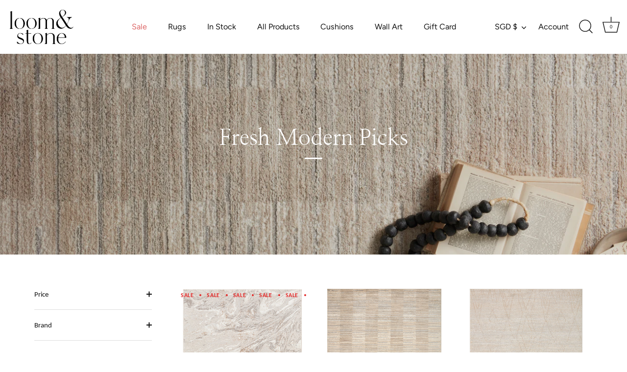

--- FILE ---
content_type: text/html; charset=utf-8
request_url: https://www.loomandstone.com/collections/fresh-modern-picks
body_size: 35844
content:
<!doctype html>
<html class="no-js" lang="en">
<head>
  <!-- Showcase 9.0.0 -->
  <script type="text/javascript" src="https://cdn.roomvo.com/static/scripts/b2b/loomandstone.js" async></script>
  <script src="//www.loomandstone.com/cdn/shop/t/15/assets/flagBs.js?v=119002448183918949901761105690" async="async"></script>
<script>
    let es_lan_s = 'es_default_en';
  	let es_lan_j = {"es_default":{"is_enabled":1,"content_html":"\u003cp\u003e🚚 Free Shipping to Singapore\u003cbr\u003e✅ Expected Delivery Date \u003cstrong\u003e{delivery_date_min} - {delivery_date_max}\u003c\/strong\u003e\u003c\/p\u003e","position":"0,0,0,0","date_filer":"","date_lang":"en","determine_template_id":1,"deliveryTime":"42,56","weekday":"1,1,1,1,1,1,1","cart_l":"Estimated between","cart_date_t":0,"collection_l":"Arrives","mode":1,"i_s_cart":false,"i_s_collection":false,"i_s_p_c":true,"is_show_country":true,"is_country_info_status":2,"is_country_info":"Currently we do not ship to {country}, click to check our delivery zones","t_align":"left;","ts":{"it_h":0,"it_m":0,"it_f":0,"it_z":"8"},"calendar":[],"timeformats":[],"o_f_s_content":"Order now, and we will ship your order as soon as it's in stock!","country":{"sg":"42,56"}}};
    let es_lan = es_lan_j[es_lan_s];

    let es_sd = {"is_enabled":1,"content_html":"\u003cp\u003e🚚 Free Shipping to Singapore\u003cbr\u003e✅ Expected Delivery Date \u003cstrong\u003e{delivery_date_min} - {delivery_date_max}\u003c\/strong\u003e\u003c\/p\u003e","position":"0,0,0,0","date_filer":"","date_lang":"en","determine_template_id":1,"deliveryTime":"42,56","weekday":"1,1,1,1,1,1,1","cart_l":"Estimated between","cart_date_t":0,"collection_l":"Arrives","mode":1,"i_s_cart":false,"i_s_collection":false,"i_s_p_c":true,"is_show_country":true,"is_country_info_status":2,"is_country_info":"Currently we do not ship to {country}, click to check our delivery zones","t_align":"left;","ts":{"it_h":0,"it_m":0,"it_f":0,"it_z":"8"},"calendar":[],"timeformats":[],"o_f_s_content":"Order now, and we will ship your order as soon as it's in stock!","country":{"sg":"42,56"}};
    let es_pd = null;
</script>
  <script src="//www.loomandstone.com/cdn/shop/t/15/assets/bss-file-configdata.js?v=19453381437224918031761105628" type="text/javascript"></script><script>
              if (typeof BSS_PL == 'undefined') {
                  var BSS_PL = {};
              }
              
              var bssPlApiServer = "https://product-labels-pro.bsscommerce.com";
              BSS_PL.customerTags = 'null';
              BSS_PL.configData = configDatas;
              BSS_PL.storeId = 21538;
              BSS_PL.currentPlan = "false";
              BSS_PL.storeIdCustomOld = "10678";
              BSS_PL.storeIdOldWIthPriority = "12200";
              BSS_PL.apiServerProduction = "https://product-labels-pro.bsscommerce.com";
              
              </script>
          <style>
.homepage-slideshow .slick-slide .bss_pl_img {
    visibility: hidden !important;
}
</style>
  <style type='text/css'>
    :root {--st-background-image-url:url("https://saleboostc.gosunflower00.com/saleboost/country_20.png");}
    .icon-ad_20{background-image:var(--st-background-image-url);background-position:0 0;width:20px;height:12px}.icon-ae_20{background-image:var(--st-background-image-url);background-position:-21px 0;width:20px;height:12px}.icon-af_20{background-image:var(--st-background-image-url);background-position:0 -13px;width:20px;height:12px}.icon-ag_20{background-image:var(--st-background-image-url);background-position:-21px -13px;width:20px;height:12px}.icon-ai_20{background-image:var(--st-background-image-url);background-position:0 -26px;width:20px;height:12px}.icon-al_20{background-image:var(--st-background-image-url);background-position:-21px -26px;width:20px;height:12px}.icon-am_20{background-image:var(--st-background-image-url);background-position:-42px 0;width:20px;height:12px}.icon-ao_20{background-image:var(--st-background-image-url);background-position:-42px -13px;width:20px;height:12px}.icon-aq_20{background-image:var(--st-background-image-url);background-position:-42px -26px;width:20px;height:12px}.icon-ar_20{background-image:var(--st-background-image-url);background-position:0 -39px;width:20px;height:12px}.icon-as_20{background-image:var(--st-background-image-url);background-position:-21px -39px;width:20px;height:12px}.icon-at_20{background-image:var(--st-background-image-url);background-position:-42px -39px;width:20px;height:12px}.icon-au_20{background-image:var(--st-background-image-url);background-position:-63px 0;width:20px;height:12px}.icon-aw_20{background-image:var(--st-background-image-url);background-position:-63px -13px;width:20px;height:12px}.icon-ax_20{background-image:var(--st-background-image-url);background-position:-63px -26px;width:20px;height:12px}.icon-az_20{background-image:var(--st-background-image-url);background-position:-63px -39px;width:20px;height:12px}.icon-ba_20{background-image:var(--st-background-image-url);background-position:0 -52px;width:20px;height:12px}.icon-bb_20{background-image:var(--st-background-image-url);background-position:-21px -52px;width:20px;height:12px}.icon-bd_20{background-image:var(--st-background-image-url);background-position:-42px -52px;width:20px;height:12px}.icon-be_20{background-image:var(--st-background-image-url);background-position:-63px -52px;width:20px;height:12px}.icon-bf_20{background-image:var(--st-background-image-url);background-position:0 -65px;width:20px;height:12px}.icon-bg_20{background-image:var(--st-background-image-url);background-position:-21px -65px;width:20px;height:12px}.icon-bh_20{background-image:var(--st-background-image-url);background-position:-42px -65px;width:20px;height:12px}.icon-bi_20{background-image:var(--st-background-image-url);background-position:-63px -65px;width:20px;height:12px}.icon-bj_20{background-image:var(--st-background-image-url);background-position:-84px 0;width:20px;height:12px}.icon-bl_20{background-image:var(--st-background-image-url);background-position:-84px -13px;width:20px;height:12px}.icon-bm_20{background-image:var(--st-background-image-url);background-position:-84px -26px;width:20px;height:12px}.icon-bn_20{background-image:var(--st-background-image-url);background-position:-84px -39px;width:20px;height:12px}.icon-bo_20{background-image:var(--st-background-image-url);background-position:-84px -52px;width:20px;height:12px}.icon-bq_20{background-image:var(--st-background-image-url);background-position:-84px -65px;width:20px;height:12px}.icon-br_20{background-image:var(--st-background-image-url);background-position:0 -78px;width:20px;height:12px}.icon-bs_20{background-image:var(--st-background-image-url);background-position:-21px -78px;width:20px;height:12px}.icon-bt_20{background-image:var(--st-background-image-url);background-position:-42px -78px;width:20px;height:12px}.icon-bv_20{background-image:var(--st-background-image-url);background-position:-63px -78px;width:20px;height:12px}.icon-bw_20{background-image:var(--st-background-image-url);background-position:-84px -78px;width:20px;height:12px}.icon-by_20{background-image:var(--st-background-image-url);background-position:0 -91px;width:20px;height:12px}.icon-bz_20{background-image:var(--st-background-image-url);background-position:-21px -91px;width:20px;height:12px}.icon-ca_20{background-image:var(--st-background-image-url);background-position:-42px -91px;width:20px;height:12px}.icon-cc_20{background-image:var(--st-background-image-url);background-position:-63px -91px;width:20px;height:12px}.icon-cd_20{background-image:var(--st-background-image-url);background-position:-84px -91px;width:20px;height:12px}.icon-cf_20{background-image:var(--st-background-image-url);background-position:-105px 0;width:20px;height:12px}.icon-cg_20{background-image:var(--st-background-image-url);background-position:-105px -13px;width:20px;height:12px}.icon-ch_20{background-image:var(--st-background-image-url);background-position:-105px -26px;width:20px;height:12px}.icon-ci_20{background-image:var(--st-background-image-url);background-position:-105px -39px;width:20px;height:12px}.icon-ck_20{background-image:var(--st-background-image-url);background-position:-105px -52px;width:20px;height:12px}.icon-cl_20{background-image:var(--st-background-image-url);background-position:-105px -65px;width:20px;height:12px}.icon-cm_20{background-image:var(--st-background-image-url);background-position:-105px -78px;width:20px;height:12px}.icon-cn_20{background-image:var(--st-background-image-url);background-position:-105px -91px;width:20px;height:12px}.icon-co_20{background-image:var(--st-background-image-url);background-position:0 -104px;width:20px;height:12px}.icon-cr_20{background-image:var(--st-background-image-url);background-position:-21px -104px;width:20px;height:12px}.icon-cu_20{background-image:var(--st-background-image-url);background-position:-42px -104px;width:20px;height:12px}.icon-cv_20{background-image:var(--st-background-image-url);background-position:-63px -104px;width:20px;height:12px}.icon-cw_20{background-image:var(--st-background-image-url);background-position:-84px -104px;width:20px;height:12px}.icon-cx_20{background-image:var(--st-background-image-url);background-position:-105px -104px;width:20px;height:12px}.icon-cy_20{background-image:var(--st-background-image-url);background-position:-126px 0;width:20px;height:12px}.icon-cz_20{background-image:var(--st-background-image-url);background-position:-126px -13px;width:20px;height:12px}.icon-de_20{background-image:var(--st-background-image-url);background-position:-126px -26px;width:20px;height:12px}.icon-dj_20{background-image:var(--st-background-image-url);background-position:-126px -39px;width:20px;height:12px}.icon-dk_20{background-image:var(--st-background-image-url);background-position:-126px -52px;width:20px;height:12px}.icon-dm_20{background-image:var(--st-background-image-url);background-position:-126px -65px;width:20px;height:12px}.icon-do_20{background-image:var(--st-background-image-url);background-position:-126px -78px;width:20px;height:12px}.icon-dz_20{background-image:var(--st-background-image-url);background-position:-126px -91px;width:20px;height:12px}.icon-ec_20{background-image:var(--st-background-image-url);background-position:-126px -104px;width:20px;height:12px}.icon-ee_20{background-image:var(--st-background-image-url);background-position:0 -117px;width:20px;height:12px}.icon-eg_20{background-image:var(--st-background-image-url);background-position:-21px -117px;width:20px;height:12px}.icon-eh_20{background-image:var(--st-background-image-url);background-position:-42px -117px;width:20px;height:12px}.icon-er_20{background-image:var(--st-background-image-url);background-position:-63px -117px;width:20px;height:12px}.icon-es_20{background-image:var(--st-background-image-url);background-position:-84px -117px;width:20px;height:12px}.icon-et_20{background-image:var(--st-background-image-url);background-position:-105px -117px;width:20px;height:12px}.icon-fi_20{background-image:var(--st-background-image-url);background-position:-126px -117px;width:20px;height:12px}.icon-fj_20{background-image:var(--st-background-image-url);background-position:0 -130px;width:20px;height:12px}.icon-fk_20{background-image:var(--st-background-image-url);background-position:-21px -130px;width:20px;height:12px}.icon-fm_20{background-image:var(--st-background-image-url);background-position:-42px -130px;width:20px;height:12px}.icon-fo_20{background-image:var(--st-background-image-url);background-position:-63px -130px;width:20px;height:12px}.icon-fr_20{background-image:var(--st-background-image-url);background-position:-84px -130px;width:20px;height:12px}.icon-ga_20{background-image:var(--st-background-image-url);background-position:-105px -130px;width:20px;height:12px}.icon-gb_20{background-image:var(--st-background-image-url);background-position:-126px -130px;width:20px;height:12px}.icon-gd_20{background-image:var(--st-background-image-url);background-position:-147px 0;width:20px;height:12px}.icon-ge_20{background-image:var(--st-background-image-url);background-position:-147px -13px;width:20px;height:12px}.icon-gf_20{background-image:var(--st-background-image-url);background-position:-147px -26px;width:20px;height:12px}.icon-gg_20{background-image:var(--st-background-image-url);background-position:-147px -39px;width:20px;height:12px}.icon-gh_20{background-image:var(--st-background-image-url);background-position:-147px -52px;width:20px;height:12px}.icon-gi_20{background-image:var(--st-background-image-url);background-position:-147px -65px;width:20px;height:12px}.icon-gl_20{background-image:var(--st-background-image-url);background-position:-147px -78px;width:20px;height:12px}.icon-gm_20{background-image:var(--st-background-image-url);background-position:-147px -91px;width:20px;height:12px}.icon-gn_20{background-image:var(--st-background-image-url);background-position:-147px -104px;width:20px;height:12px}.icon-gp_20{background-image:var(--st-background-image-url);background-position:-147px -117px;width:20px;height:12px}.icon-gq_20{background-image:var(--st-background-image-url);background-position:-147px -130px;width:20px;height:12px}.icon-gr_20{background-image:var(--st-background-image-url);background-position:0 -143px;width:20px;height:12px}.icon-gs_20{background-image:var(--st-background-image-url);background-position:-21px -143px;width:20px;height:12px}.icon-gt_20{background-image:var(--st-background-image-url);background-position:-42px -143px;width:20px;height:12px}.icon-gu_20{background-image:var(--st-background-image-url);background-position:-63px -143px;width:20px;height:12px}.icon-gw_20{background-image:var(--st-background-image-url);background-position:-84px -143px;width:20px;height:12px}.icon-gy_20{background-image:var(--st-background-image-url);background-position:-105px -143px;width:20px;height:12px}.icon-hk_20{background-image:var(--st-background-image-url);background-position:-126px -143px;width:20px;height:12px}.icon-hm_20{background-image:var(--st-background-image-url);background-position:-147px -143px;width:20px;height:12px}.icon-hn_20{background-image:var(--st-background-image-url);background-position:-168px 0;width:20px;height:12px}.icon-hr_20{background-image:var(--st-background-image-url);background-position:-168px -13px;width:20px;height:12px}.icon-ht_20{background-image:var(--st-background-image-url);background-position:-168px -26px;width:20px;height:12px}.icon-hu_20{background-image:var(--st-background-image-url);background-position:-168px -39px;width:20px;height:12px}.icon-id_20{background-image:var(--st-background-image-url);background-position:-168px -52px;width:20px;height:12px}.icon-ie_20{background-image:var(--st-background-image-url);background-position:-168px -65px;width:20px;height:12px}.icon-il_20{background-image:var(--st-background-image-url);background-position:-168px -78px;width:20px;height:12px}.icon-im_20{background-image:var(--st-background-image-url);background-position:-168px -91px;width:20px;height:12px}.icon-in_20{background-image:var(--st-background-image-url);background-position:-168px -104px;width:20px;height:12px}.icon-io_20{background-image:var(--st-background-image-url);background-position:-168px -117px;width:20px;height:12px}.icon-iq_20{background-image:var(--st-background-image-url);background-position:-168px -130px;width:20px;height:12px}.icon-ir_20{background-image:var(--st-background-image-url);background-position:-168px -143px;width:20px;height:12px}.icon-is_20{background-image:var(--st-background-image-url);background-position:0 -156px;width:20px;height:12px}.icon-it_20{background-image:var(--st-background-image-url);background-position:-21px -156px;width:20px;height:12px}.icon-je_20{background-image:var(--st-background-image-url);background-position:-42px -156px;width:20px;height:12px}.icon-jm_20{background-image:var(--st-background-image-url);background-position:-63px -156px;width:20px;height:12px}.icon-jo_20{background-image:var(--st-background-image-url);background-position:-84px -156px;width:20px;height:12px}.icon-jp_20{background-image:var(--st-background-image-url);background-position:-105px -156px;width:20px;height:12px}.icon-ke_20{background-image:var(--st-background-image-url);background-position:-126px -156px;width:20px;height:12px}.icon-kg_20{background-image:var(--st-background-image-url);background-position:-147px -156px;width:20px;height:12px}.icon-kh_20{background-image:var(--st-background-image-url);background-position:-168px -156px;width:20px;height:12px}.icon-ki_20{background-image:var(--st-background-image-url);background-position:0 -169px;width:20px;height:12px}.icon-km_20{background-image:var(--st-background-image-url);background-position:-21px -169px;width:20px;height:12px}.icon-kn_20{background-image:var(--st-background-image-url);background-position:-42px -169px;width:20px;height:12px}.icon-kp_20{background-image:var(--st-background-image-url);background-position:-63px -169px;width:20px;height:12px}.icon-kr_20{background-image:var(--st-background-image-url);background-position:-84px -169px;width:20px;height:12px}.icon-kw_20{background-image:var(--st-background-image-url);background-position:-105px -169px;width:20px;height:12px}.icon-ky_20{background-image:var(--st-background-image-url);background-position:-126px -169px;width:20px;height:12px}.icon-kz_20{background-image:var(--st-background-image-url);background-position:-147px -169px;width:20px;height:12px}.icon-la_20{background-image:var(--st-background-image-url);background-position:-168px -169px;width:20px;height:12px}.icon-lb_20{background-image:var(--st-background-image-url);background-position:-189px 0;width:20px;height:12px}.icon-lc_20{background-image:var(--st-background-image-url);background-position:-189px -13px;width:20px;height:12px}.icon-li_20{background-image:var(--st-background-image-url);background-position:-189px -26px;width:20px;height:12px}.icon-lk_20{background-image:var(--st-background-image-url);background-position:-189px -39px;width:20px;height:12px}.icon-lr_20{background-image:var(--st-background-image-url);background-position:-189px -52px;width:20px;height:12px}.icon-ls_20{background-image:var(--st-background-image-url);background-position:-189px -65px;width:20px;height:12px}.icon-lt_20{background-image:var(--st-background-image-url);background-position:-189px -78px;width:20px;height:12px}.icon-lu_20{background-image:var(--st-background-image-url);background-position:-189px -91px;width:20px;height:12px}.icon-lv_20{background-image:var(--st-background-image-url);background-position:-189px -104px;width:20px;height:12px}.icon-ly_20{background-image:var(--st-background-image-url);background-position:-189px -117px;width:20px;height:12px}.icon-ma_20{background-image:var(--st-background-image-url);background-position:-189px -130px;width:20px;height:12px}.icon-mc_20{background-image:var(--st-background-image-url);background-position:-189px -143px;width:20px;height:12px}.icon-md_20{background-image:var(--st-background-image-url);background-position:-189px -156px;width:20px;height:12px}.icon-me_20{background-image:var(--st-background-image-url);background-position:-189px -169px;width:20px;height:12px}.icon-mf_20{background-image:var(--st-background-image-url);background-position:0 -182px;width:20px;height:12px}.icon-mg_20{background-image:var(--st-background-image-url);background-position:-21px -182px;width:20px;height:12px}.icon-mh_20{background-image:var(--st-background-image-url);background-position:-42px -182px;width:20px;height:12px}.icon-mk_20{background-image:var(--st-background-image-url);background-position:-63px -182px;width:20px;height:12px}.icon-ml_20{background-image:var(--st-background-image-url);background-position:-84px -182px;width:20px;height:12px}.icon-mm_20{background-image:var(--st-background-image-url);background-position:-105px -182px;width:20px;height:12px}.icon-mn_20{background-image:var(--st-background-image-url);background-position:-126px -182px;width:20px;height:12px}.icon-mo_20{background-image:var(--st-background-image-url);background-position:-147px -182px;width:20px;height:12px}.icon-mp_20{background-image:var(--st-background-image-url);background-position:-168px -182px;width:20px;height:12px}.icon-mq_20{background-image:var(--st-background-image-url);background-position:-189px -182px;width:20px;height:12px}.icon-mr_20{background-image:var(--st-background-image-url);background-position:0 -195px;width:20px;height:12px}.icon-ms_20{background-image:var(--st-background-image-url);background-position:-21px -195px;width:20px;height:12px}.icon-mt_20{background-image:var(--st-background-image-url);background-position:-42px -195px;width:20px;height:12px}.icon-mu_20{background-image:var(--st-background-image-url);background-position:-63px -195px;width:20px;height:12px}.icon-mv_20{background-image:var(--st-background-image-url);background-position:-84px -195px;width:20px;height:12px}.icon-mw_20{background-image:var(--st-background-image-url);background-position:-105px -195px;width:20px;height:12px}.icon-mx_20{background-image:var(--st-background-image-url);background-position:-126px -195px;width:20px;height:12px}.icon-my_20{background-image:var(--st-background-image-url);background-position:-147px -195px;width:20px;height:12px}.icon-mz_20{background-image:var(--st-background-image-url);background-position:-168px -195px;width:20px;height:12px}.icon-na_20{background-image:var(--st-background-image-url);background-position:-189px -195px;width:20px;height:12px}.icon-nc_20{background-image:var(--st-background-image-url);background-position:-210px 0;width:20px;height:12px}.icon-ne_20{background-image:var(--st-background-image-url);background-position:-210px -13px;width:20px;height:12px}.icon-nf_20{background-image:var(--st-background-image-url);background-position:-210px -26px;width:20px;height:12px}.icon-ng_20{background-image:var(--st-background-image-url);background-position:-210px -39px;width:20px;height:12px}.icon-ni_20{background-image:var(--st-background-image-url);background-position:-210px -52px;width:20px;height:12px}.icon-nl_20{background-image:var(--st-background-image-url);background-position:-210px -65px;width:20px;height:12px}.icon-no_20{background-image:var(--st-background-image-url);background-position:-210px -78px;width:20px;height:12px}.icon-np_20{background-image:var(--st-background-image-url);background-position:-210px -91px;width:20px;height:12px}.icon-nr_20{background-image:var(--st-background-image-url);background-position:-210px -104px;width:20px;height:12px}.icon-nu_20{background-image:var(--st-background-image-url);background-position:-210px -117px;width:20px;height:12px}.icon-nz_20{background-image:var(--st-background-image-url);background-position:-210px -130px;width:20px;height:12px}.icon-om_20{background-image:var(--st-background-image-url);background-position:-210px -143px;width:20px;height:12px}.icon-pa_20{background-image:var(--st-background-image-url);background-position:-210px -156px;width:20px;height:12px}.icon-pe_20{background-image:var(--st-background-image-url);background-position:-210px -169px;width:20px;height:12px}.icon-pf_20{background-image:var(--st-background-image-url);background-position:-210px -182px;width:20px;height:12px}.icon-pg_20{background-image:var(--st-background-image-url);background-position:-210px -195px;width:20px;height:12px}.icon-ph_20{background-image:var(--st-background-image-url);background-position:0 -208px;width:20px;height:12px}.icon-pk_20{background-image:var(--st-background-image-url);background-position:-21px -208px;width:20px;height:12px}.icon-pl_20{background-image:var(--st-background-image-url);background-position:-42px -208px;width:20px;height:12px}.icon-pm_20{background-image:var(--st-background-image-url);background-position:-63px -208px;width:20px;height:12px}.icon-pn_20{background-image:var(--st-background-image-url);background-position:-84px -208px;width:20px;height:12px}.icon-pr_20{background-image:var(--st-background-image-url);background-position:-105px -208px;width:20px;height:12px}.icon-ps_20{background-image:var(--st-background-image-url);background-position:-126px -208px;width:20px;height:12px}.icon-pt_20{background-image:var(--st-background-image-url);background-position:-147px -208px;width:20px;height:12px}.icon-pw_20{background-image:var(--st-background-image-url);background-position:-168px -208px;width:20px;height:12px}.icon-py_20{background-image:var(--st-background-image-url);background-position:-189px -208px;width:20px;height:12px}.icon-qa_20{background-image:var(--st-background-image-url);background-position:-210px -208px;width:20px;height:12px}.icon-re_20{background-image:var(--st-background-image-url);background-position:-231px 0;width:20px;height:12px}.icon-ro_20{background-image:var(--st-background-image-url);background-position:-231px -13px;width:20px;height:12px}.icon-rs_20{background-image:var(--st-background-image-url);background-position:-231px -26px;width:20px;height:12px}.icon-ru_20{background-image:var(--st-background-image-url);background-position:-231px -39px;width:20px;height:12px}.icon-rw_20{background-image:var(--st-background-image-url);background-position:-231px -52px;width:20px;height:12px}.icon-sa_20{background-image:var(--st-background-image-url);background-position:-231px -65px;width:20px;height:12px}.icon-sb_20{background-image:var(--st-background-image-url);background-position:-231px -78px;width:20px;height:12px}.icon-sc_20{background-image:var(--st-background-image-url);background-position:-231px -91px;width:20px;height:12px}.icon-sd_20{background-image:var(--st-background-image-url);background-position:-231px -104px;width:20px;height:12px}.icon-se_20{background-image:var(--st-background-image-url);background-position:-231px -117px;width:20px;height:12px}.icon-sg_20{background-image:var(--st-background-image-url);background-position:-231px -130px;width:20px;height:12px}.icon-sh_20{background-image:var(--st-background-image-url);background-position:-231px -143px;width:20px;height:12px}.icon-si_20{background-image:var(--st-background-image-url);background-position:-231px -156px;width:20px;height:12px}.icon-sj_20{background-image:var(--st-background-image-url);background-position:-231px -169px;width:20px;height:12px}.icon-sk_20{background-image:var(--st-background-image-url);background-position:-231px -182px;width:20px;height:12px}.icon-sl_20{background-image:var(--st-background-image-url);background-position:-231px -195px;width:20px;height:12px}.icon-sm_20{background-image:var(--st-background-image-url);background-position:-231px -208px;width:20px;height:12px}.icon-sn_20{background-image:var(--st-background-image-url);background-position:0 -221px;width:20px;height:12px}.icon-so_20{background-image:var(--st-background-image-url);background-position:-21px -221px;width:20px;height:12px}.icon-sr_20{background-image:var(--st-background-image-url);background-position:-42px -221px;width:20px;height:12px}.icon-ss_20{background-image:var(--st-background-image-url);background-position:-63px -221px;width:20px;height:12px}.icon-st_20{background-image:var(--st-background-image-url);background-position:-84px -221px;width:20px;height:12px}.icon-sv_20{background-image:var(--st-background-image-url);background-position:-105px -221px;width:20px;height:12px}.icon-sx_20{background-image:var(--st-background-image-url);background-position:-126px -221px;width:20px;height:12px}.icon-sy_20{background-image:var(--st-background-image-url);background-position:-147px -221px;width:20px;height:12px}.icon-sz_20{background-image:var(--st-background-image-url);background-position:-168px -221px;width:20px;height:12px}.icon-tc_20{background-image:var(--st-background-image-url);background-position:-189px -221px;width:20px;height:12px}.icon-td_20{background-image:var(--st-background-image-url);background-position:-210px -221px;width:20px;height:12px}.icon-tf_20{background-image:var(--st-background-image-url);background-position:-231px -221px;width:20px;height:12px}.icon-tg_20{background-image:var(--st-background-image-url);background-position:0 -234px;width:20px;height:12px}.icon-th_20{background-image:var(--st-background-image-url);background-position:-21px -234px;width:20px;height:12px}.icon-tj_20{background-image:var(--st-background-image-url);background-position:-42px -234px;width:20px;height:12px}.icon-tk_20{background-image:var(--st-background-image-url);background-position:-63px -234px;width:20px;height:12px}.icon-tl_20{background-image:var(--st-background-image-url);background-position:-84px -234px;width:20px;height:12px}.icon-tm_20{background-image:var(--st-background-image-url);background-position:-105px -234px;width:20px;height:12px}.icon-tn_20{background-image:var(--st-background-image-url);background-position:-126px -234px;width:20px;height:12px}.icon-to_20{background-image:var(--st-background-image-url);background-position:-147px -234px;width:20px;height:12px}.icon-tr_20{background-image:var(--st-background-image-url);background-position:-168px -234px;width:20px;height:12px}.icon-tt_20{background-image:var(--st-background-image-url);background-position:-189px -234px;width:20px;height:12px}.icon-tv_20{background-image:var(--st-background-image-url);background-position:-210px -234px;width:20px;height:12px}.icon-tw_20{background-image:var(--st-background-image-url);background-position:-231px -234px;width:20px;height:12px}.icon-tz_20{background-image:var(--st-background-image-url);background-position:-252px 0;width:20px;height:12px}.icon-ua_20{background-image:var(--st-background-image-url);background-position:-252px -13px;width:20px;height:12px}.icon-ug_20{background-image:var(--st-background-image-url);background-position:-252px -26px;width:20px;height:12px}.icon-um_20{background-image:var(--st-background-image-url);background-position:-252px -39px;width:20px;height:12px}.icon-us_20{background-image:var(--st-background-image-url);background-position:-252px -52px;width:20px;height:12px}.icon-uy_20{background-image:var(--st-background-image-url);background-position:-252px -65px;width:20px;height:12px}.icon-uz_20{background-image:var(--st-background-image-url);background-position:-252px -78px;width:20px;height:12px}.icon-va_20{background-image:var(--st-background-image-url);background-position:-252px -91px;width:20px;height:12px}.icon-vc_20{background-image:var(--st-background-image-url);background-position:-252px -104px;width:20px;height:12px}.icon-ve_20{background-image:var(--st-background-image-url);background-position:-252px -117px;width:20px;height:12px}.icon-vg_20{background-image:var(--st-background-image-url);background-position:-252px -130px;width:20px;height:12px}.icon-vi_20{background-image:var(--st-background-image-url);background-position:-252px -143px;width:20px;height:12px}.icon-vn_20{background-image:var(--st-background-image-url);background-position:-252px -156px;width:20px;height:12px}.icon-vu_20{background-image:var(--st-background-image-url);background-position:-252px -169px;width:20px;height:12px}.icon-wf_20{background-image:var(--st-background-image-url);background-position:-252px -182px;width:20px;height:12px}.icon-ws_20{background-image:var(--st-background-image-url);background-position:-252px -195px;width:20px;height:12px}.icon-xk_20{background-image:var(--st-background-image-url);background-position:-252px -208px;width:20px;height:12px}.icon-ye_20{background-image:var(--st-background-image-url);background-position:-252px -221px;width:20px;height:12px}.icon-yt_20{background-image:var(--st-background-image-url);background-position:-252px -234px;width:20px;height:12px}.icon-za_20{background-image:var(--st-background-image-url);background-position:0 -247px;width:20px;height:12px}.icon-zm_20{background-image:var(--st-background-image-url);background-position:-21px -247px;width:20px;height:12px}.icon-zw_20{background-image:var(--st-background-image-url);background-position:-42px -247px;width:20px;height:12px}
</style>
<script>
    let st_productCollections = [];
   	let st_pc_i = 0;
    

    let st_productVariantQuantitys = [];
    let st_productVariantAvailables = [];
  	let st_variantId = '';
  	let st_productVariantQuantityTotal = 0;
  	

    window.stCommon = window.stCommon || {};
    window.stCommon.config = {};
    Object.assign(window.stCommon.config, {
        "st_shop_currency_code": 'SGD' || 'USD',
        "st_shop_domain":  'loom-and-stone-sg.myshopify.com',
        "st_product_available": '',
        "st_product_collections": st_productCollections,
        "st_product_variant_quantitys": st_productVariantQuantitys,
        "st_product_variant_availables": st_productVariantAvailables,
        "st_product_variant_quantity_total": st_productVariantQuantityTotal
    });
    window.stSaleBoost = window.stSaleBoost || {};
    window.stSaleBoost.config = {};
    Object.assign(window.stSaleBoost.config, {
        "st_app_config": null,
        "st_pro_config": null
    });
</script>
  <script defer>

  /**
   * IMPORTANT!
   * Do not edit this file. Any changes made could be overwritten by at
   * any time. If you need assistance, please reach out to us at support@gist-apps.com.
   */

  if (typeof(GIST) == 'undefined') {
    window.GIST = GIST = {};
  }
  if (typeof(GIST.f) == 'undefined') {
    GIST.f = {};
  }

  GIST.f._isEmpty = function(obj){

    for(var prop in obj) {
      if(obj.hasOwnProperty(prop)) {
        return false;
      }
    }

    return JSON.stringify(obj) === JSON.stringify({});

  };

</script>

  	


  <meta charset="utf-8" />
<meta name="viewport" content="width=device-width,initial-scale=1.0" />
<meta http-equiv="X-UA-Compatible" content="IE=edge">

<link rel="preconnect" href="https://cdn.shopify.com" crossorigin>
<link rel="preconnect" href="https://fonts.shopify.com" crossorigin>
<link rel="preconnect" href="https://monorail-edge.shopifysvc.com"><link rel="preload" as="font" href="//www.loomandstone.com/cdn/fonts/carlito/carlito_n4.192ff08e503b790f0557588e6fc82a4c14828f22.woff2" type="font/woff2" crossorigin><link rel="preload" as="font" href="//www.loomandstone.com/cdn/fonts/figtree/figtree_n4.3c0838aba1701047e60be6a99a1b0a40ce9b8419.woff2" type="font/woff2" crossorigin><link rel="preload" as="font" href="//www.loomandstone.com/cdn/fonts/nanum_myeongjo/nanummyeongjo_n4.7790c8eb297e20cb33dad66bef51cffbfc00c07e.woff2" type="font/woff2" crossorigin><link rel="preload" as="font" href="//www.loomandstone.com/cdn/fonts/nanum_myeongjo/nanummyeongjo_n4.7790c8eb297e20cb33dad66bef51cffbfc00c07e.woff2" type="font/woff2" crossorigin><link rel="preload" href="//www.loomandstone.com/cdn/shop/t/15/assets/vendor.min.js?v=36987075639955835061761104918" as="script">
<link rel="preload" href="//www.loomandstone.com/cdn/shop/t/15/assets/theme.js?v=33682049309687807611761271453" as="script"><link rel="canonical" href="https://www.loomandstone.com/collections/fresh-modern-picks" /><link rel="icon" href="//www.loomandstone.com/cdn/shop/files/favicon2_f81152c9-552f-422e-8cc5-03a8a59a6d7e.png?crop=center&height=48&v=1635265773&width=48" type="image/png">
<style>
    @font-face {
  font-family: Carlito;
  font-weight: 400;
  font-style: normal;
  font-display: swap;
  src: url("//www.loomandstone.com/cdn/fonts/carlito/carlito_n4.192ff08e503b790f0557588e6fc82a4c14828f22.woff2") format("woff2"),
       url("//www.loomandstone.com/cdn/fonts/carlito/carlito_n4.220f5ec3bc15b3c39981375bc5241c03ec993485.woff") format("woff");
}

    
    
    
    @font-face {
  font-family: Carlito;
  font-weight: 700;
  font-style: normal;
  font-display: swap;
  src: url("//www.loomandstone.com/cdn/fonts/carlito/carlito_n7.f7e53d7fb0ae83a0764af311c0b1f08b089c5577.woff2") format("woff2"),
       url("//www.loomandstone.com/cdn/fonts/carlito/carlito_n7.bc14b58122d463e07b271c24d736e4d93bdacaeb.woff") format("woff");
}

    @font-face {
  font-family: Carlito;
  font-weight: 400;
  font-style: italic;
  font-display: swap;
  src: url("//www.loomandstone.com/cdn/fonts/carlito/carlito_i4.320fa7dabb9b1f7a61e26fdb3150b5095dc88ff8.woff2") format("woff2"),
       url("//www.loomandstone.com/cdn/fonts/carlito/carlito_i4.fdfaf0d5380afff69fdeac9030975a65b8b1bed2.woff") format("woff");
}

    @font-face {
  font-family: Carlito;
  font-weight: 700;
  font-style: italic;
  font-display: swap;
  src: url("//www.loomandstone.com/cdn/fonts/carlito/carlito_i7.6d8d5d73a058a512c5bd0358ae5a50cc6aed24fd.woff2") format("woff2"),
       url("//www.loomandstone.com/cdn/fonts/carlito/carlito_i7.37080fe5855da65a3e2f36e953066fb71ad3ab32.woff") format("woff");
}

    @font-face {
  font-family: "Nanum Myeongjo";
  font-weight: 400;
  font-style: normal;
  font-display: swap;
  src: url("//www.loomandstone.com/cdn/fonts/nanum_myeongjo/nanummyeongjo_n4.7790c8eb297e20cb33dad66bef51cffbfc00c07e.woff2") format("woff2"),
       url("//www.loomandstone.com/cdn/fonts/nanum_myeongjo/nanummyeongjo_n4.421a2cc802188efc1ed1481d7f784ea4eaa4c518.woff") format("woff");
}

    @font-face {
  font-family: Figtree;
  font-weight: 400;
  font-style: normal;
  font-display: swap;
  src: url("//www.loomandstone.com/cdn/fonts/figtree/figtree_n4.3c0838aba1701047e60be6a99a1b0a40ce9b8419.woff2") format("woff2"),
       url("//www.loomandstone.com/cdn/fonts/figtree/figtree_n4.c0575d1db21fc3821f17fd6617d3dee552312137.woff") format("woff");
}

    @font-face {
  font-family: "Nanum Myeongjo";
  font-weight: 400;
  font-style: normal;
  font-display: swap;
  src: url("//www.loomandstone.com/cdn/fonts/nanum_myeongjo/nanummyeongjo_n4.7790c8eb297e20cb33dad66bef51cffbfc00c07e.woff2") format("woff2"),
       url("//www.loomandstone.com/cdn/fonts/nanum_myeongjo/nanummyeongjo_n4.421a2cc802188efc1ed1481d7f784ea4eaa4c518.woff") format("woff");
}

  </style>

  <title>
    Fresh Modern Picks &ndash; Loom &amp; Stone
  </title>

  <meta property="og:site_name" content="Loom &amp; Stone">
<meta property="og:url" content="https://www.loomandstone.com/collections/fresh-modern-picks">
<meta property="og:title" content="Fresh Modern Picks">
<meta property="og:type" content="product.group">
<meta property="og:description" content="Loom &amp; Stone curates the best affordable carpets and rugs in Singapore. We&#39;re an online retailer of modern and vintage-inspired rugs from around the world, including Loloi Rugs and Lorena Canals."><meta property="og:image" content="http://www.loomandstone.com/cdn/shop/collections/ARDNARD-01NAPP__roomscene__4_1200x1200.jpg?v=1675827026">
  <meta property="og:image:secure_url" content="https://www.loomandstone.com/cdn/shop/collections/ARDNARD-01NAPP__roomscene__4_1200x1200.jpg?v=1675827026">
  <meta property="og:image:width" content="4400">
  <meta property="og:image:height" content="2933"><meta name="twitter:card" content="summary_large_image">
<meta name="twitter:title" content="Fresh Modern Picks">
<meta name="twitter:description" content="Loom &amp; Stone curates the best affordable carpets and rugs in Singapore. We&#39;re an online retailer of modern and vintage-inspired rugs from around the world, including Loloi Rugs and Lorena Canals.">


  <style data-shopify>
    :root {
      --viewport-height: 100vh;
      --viewport-height-first-section: 100vh;
      --nav-height: 0;
    }
  </style>

  <link href="//www.loomandstone.com/cdn/shop/t/15/assets/styles.css?v=144813364114073902471762432771" rel="stylesheet" type="text/css" media="all" />

  <script>window.performance && window.performance.mark && window.performance.mark('shopify.content_for_header.start');</script><meta name="google-site-verification" content="ilkiytXUUv0W3HWJCHQeMx3OfXI59kG-prXWFi7Vhr0">
<meta name="facebook-domain-verification" content="tr36m6mflv5i25cwvj3fa5go1baxd2">
<meta id="shopify-digital-wallet" name="shopify-digital-wallet" content="/54912680182/digital_wallets/dialog">
<meta name="shopify-checkout-api-token" content="6a100f6e70f6f3f9c7f5d386f15fd968">
<link rel="alternate" type="application/atom+xml" title="Feed" href="/collections/fresh-modern-picks.atom" />
<link rel="next" href="/collections/fresh-modern-picks?page=2">
<link rel="alternate" hreflang="x-default" href="https://www.loomandstone.com/collections/fresh-modern-picks">
<link rel="alternate" hreflang="en" href="https://www.loomandstone.com/collections/fresh-modern-picks">
<link rel="alternate" hreflang="en-AU" href="https://www.loomandstone.com/en-au/collections/fresh-modern-picks">
<link rel="alternate" hreflang="en-BN" href="https://www.loomandstone.com/en-bn/collections/fresh-modern-picks">
<link rel="alternate" hreflang="en-HK" href="https://www.loomandstone.com/en-hk/collections/fresh-modern-picks">
<link rel="alternate" hreflang="en-MY" href="https://www.loomandstone.com/en-my/collections/fresh-modern-picks">
<link rel="alternate" type="application/json+oembed" href="https://www.loomandstone.com/collections/fresh-modern-picks.oembed">
<script async="async" src="/checkouts/internal/preloads.js?locale=en-SG"></script>
<link rel="preconnect" href="https://shop.app" crossorigin="anonymous">
<script async="async" src="https://shop.app/checkouts/internal/preloads.js?locale=en-SG&shop_id=54912680182" crossorigin="anonymous"></script>
<script id="apple-pay-shop-capabilities" type="application/json">{"shopId":54912680182,"countryCode":"SG","currencyCode":"SGD","merchantCapabilities":["supports3DS"],"merchantId":"gid:\/\/shopify\/Shop\/54912680182","merchantName":"Loom \u0026 Stone","requiredBillingContactFields":["postalAddress","email","phone"],"requiredShippingContactFields":["postalAddress","email","phone"],"shippingType":"shipping","supportedNetworks":["visa","masterCard","amex"],"total":{"type":"pending","label":"Loom \u0026 Stone","amount":"1.00"},"shopifyPaymentsEnabled":true,"supportsSubscriptions":true}</script>
<script id="shopify-features" type="application/json">{"accessToken":"6a100f6e70f6f3f9c7f5d386f15fd968","betas":["rich-media-storefront-analytics"],"domain":"www.loomandstone.com","predictiveSearch":true,"shopId":54912680182,"locale":"en"}</script>
<script>var Shopify = Shopify || {};
Shopify.shop = "loom-and-stone-sg.myshopify.com";
Shopify.locale = "en";
Shopify.currency = {"active":"SGD","rate":"1.0"};
Shopify.country = "SG";
Shopify.theme = {"name":"Showcase","id":153942786294,"schema_name":"Showcase","schema_version":"9.0.0","theme_store_id":677,"role":"main"};
Shopify.theme.handle = "null";
Shopify.theme.style = {"id":null,"handle":null};
Shopify.cdnHost = "www.loomandstone.com/cdn";
Shopify.routes = Shopify.routes || {};
Shopify.routes.root = "/";</script>
<script type="module">!function(o){(o.Shopify=o.Shopify||{}).modules=!0}(window);</script>
<script>!function(o){function n(){var o=[];function n(){o.push(Array.prototype.slice.apply(arguments))}return n.q=o,n}var t=o.Shopify=o.Shopify||{};t.loadFeatures=n(),t.autoloadFeatures=n()}(window);</script>
<script>
  window.ShopifyPay = window.ShopifyPay || {};
  window.ShopifyPay.apiHost = "shop.app\/pay";
  window.ShopifyPay.redirectState = null;
</script>
<script id="shop-js-analytics" type="application/json">{"pageType":"collection"}</script>
<script defer="defer" async type="module" src="//www.loomandstone.com/cdn/shopifycloud/shop-js/modules/v2/client.init-shop-cart-sync_C5BV16lS.en.esm.js"></script>
<script defer="defer" async type="module" src="//www.loomandstone.com/cdn/shopifycloud/shop-js/modules/v2/chunk.common_CygWptCX.esm.js"></script>
<script type="module">
  await import("//www.loomandstone.com/cdn/shopifycloud/shop-js/modules/v2/client.init-shop-cart-sync_C5BV16lS.en.esm.js");
await import("//www.loomandstone.com/cdn/shopifycloud/shop-js/modules/v2/chunk.common_CygWptCX.esm.js");

  window.Shopify.SignInWithShop?.initShopCartSync?.({"fedCMEnabled":true,"windoidEnabled":true});

</script>
<script>
  window.Shopify = window.Shopify || {};
  if (!window.Shopify.featureAssets) window.Shopify.featureAssets = {};
  window.Shopify.featureAssets['shop-js'] = {"shop-cart-sync":["modules/v2/client.shop-cart-sync_ZFArdW7E.en.esm.js","modules/v2/chunk.common_CygWptCX.esm.js"],"init-fed-cm":["modules/v2/client.init-fed-cm_CmiC4vf6.en.esm.js","modules/v2/chunk.common_CygWptCX.esm.js"],"shop-button":["modules/v2/client.shop-button_tlx5R9nI.en.esm.js","modules/v2/chunk.common_CygWptCX.esm.js"],"shop-cash-offers":["modules/v2/client.shop-cash-offers_DOA2yAJr.en.esm.js","modules/v2/chunk.common_CygWptCX.esm.js","modules/v2/chunk.modal_D71HUcav.esm.js"],"init-windoid":["modules/v2/client.init-windoid_sURxWdc1.en.esm.js","modules/v2/chunk.common_CygWptCX.esm.js"],"shop-toast-manager":["modules/v2/client.shop-toast-manager_ClPi3nE9.en.esm.js","modules/v2/chunk.common_CygWptCX.esm.js"],"init-shop-email-lookup-coordinator":["modules/v2/client.init-shop-email-lookup-coordinator_B8hsDcYM.en.esm.js","modules/v2/chunk.common_CygWptCX.esm.js"],"init-shop-cart-sync":["modules/v2/client.init-shop-cart-sync_C5BV16lS.en.esm.js","modules/v2/chunk.common_CygWptCX.esm.js"],"avatar":["modules/v2/client.avatar_BTnouDA3.en.esm.js"],"pay-button":["modules/v2/client.pay-button_FdsNuTd3.en.esm.js","modules/v2/chunk.common_CygWptCX.esm.js"],"init-customer-accounts":["modules/v2/client.init-customer-accounts_DxDtT_ad.en.esm.js","modules/v2/client.shop-login-button_C5VAVYt1.en.esm.js","modules/v2/chunk.common_CygWptCX.esm.js","modules/v2/chunk.modal_D71HUcav.esm.js"],"init-shop-for-new-customer-accounts":["modules/v2/client.init-shop-for-new-customer-accounts_ChsxoAhi.en.esm.js","modules/v2/client.shop-login-button_C5VAVYt1.en.esm.js","modules/v2/chunk.common_CygWptCX.esm.js","modules/v2/chunk.modal_D71HUcav.esm.js"],"shop-login-button":["modules/v2/client.shop-login-button_C5VAVYt1.en.esm.js","modules/v2/chunk.common_CygWptCX.esm.js","modules/v2/chunk.modal_D71HUcav.esm.js"],"init-customer-accounts-sign-up":["modules/v2/client.init-customer-accounts-sign-up_CPSyQ0Tj.en.esm.js","modules/v2/client.shop-login-button_C5VAVYt1.en.esm.js","modules/v2/chunk.common_CygWptCX.esm.js","modules/v2/chunk.modal_D71HUcav.esm.js"],"shop-follow-button":["modules/v2/client.shop-follow-button_Cva4Ekp9.en.esm.js","modules/v2/chunk.common_CygWptCX.esm.js","modules/v2/chunk.modal_D71HUcav.esm.js"],"checkout-modal":["modules/v2/client.checkout-modal_BPM8l0SH.en.esm.js","modules/v2/chunk.common_CygWptCX.esm.js","modules/v2/chunk.modal_D71HUcav.esm.js"],"lead-capture":["modules/v2/client.lead-capture_Bi8yE_yS.en.esm.js","modules/v2/chunk.common_CygWptCX.esm.js","modules/v2/chunk.modal_D71HUcav.esm.js"],"shop-login":["modules/v2/client.shop-login_D6lNrXab.en.esm.js","modules/v2/chunk.common_CygWptCX.esm.js","modules/v2/chunk.modal_D71HUcav.esm.js"],"payment-terms":["modules/v2/client.payment-terms_CZxnsJam.en.esm.js","modules/v2/chunk.common_CygWptCX.esm.js","modules/v2/chunk.modal_D71HUcav.esm.js"]};
</script>
<script>(function() {
  var isLoaded = false;
  function asyncLoad() {
    if (isLoaded) return;
    isLoaded = true;
    var urls = ["https:\/\/cdn.shopify.com\/s\/files\/1\/0683\/1371\/0892\/files\/splmn-shopify-prod-August-31.min.js?v=1693985059\u0026shop=loom-and-stone-sg.myshopify.com","https:\/\/static.klaviyo.com\/onsite\/js\/klaviyo.js?company_id=WLRk4b\u0026shop=loom-and-stone-sg.myshopify.com","https:\/\/static.klaviyo.com\/onsite\/js\/klaviyo.js?company_id=WLRk4b\u0026shop=loom-and-stone-sg.myshopify.com","https:\/\/static.klaviyo.com\/onsite\/js\/klaviyo.js?company_id=SMYiHM\u0026shop=loom-and-stone-sg.myshopify.com","https:\/\/static.klaviyo.com\/onsite\/js\/klaviyo.js?company_id=SMYiHM\u0026shop=loom-and-stone-sg.myshopify.com","https:\/\/cdn.logbase.io\/lb-upsell-wrapper.js?shop=loom-and-stone-sg.myshopify.com","https:\/\/gateway.apaylater.com\/plugins\/price_divider\/main.js?platform=SHOPIFY\u0026country=SG\u0026price_divider_applied_on=detail\u0026shop=loom-and-stone-sg.myshopify.com"];
    for (var i = 0; i < urls.length; i++) {
      var s = document.createElement('script');
      s.type = 'text/javascript';
      s.async = true;
      s.src = urls[i];
      var x = document.getElementsByTagName('script')[0];
      x.parentNode.insertBefore(s, x);
    }
  };
  if(window.attachEvent) {
    window.attachEvent('onload', asyncLoad);
  } else {
    window.addEventListener('load', asyncLoad, false);
  }
})();</script>
<script id="__st">var __st={"a":54912680182,"offset":28800,"reqid":"0b5d3486-19aa-4fe7-91fb-c6d449221b8d-1768608948","pageurl":"www.loomandstone.com\/collections\/fresh-modern-picks","u":"767a2580cf1a","p":"collection","rtyp":"collection","rid":403441647862};</script>
<script>window.ShopifyPaypalV4VisibilityTracking = true;</script>
<script id="captcha-bootstrap">!function(){'use strict';const t='contact',e='account',n='new_comment',o=[[t,t],['blogs',n],['comments',n],[t,'customer']],c=[[e,'customer_login'],[e,'guest_login'],[e,'recover_customer_password'],[e,'create_customer']],r=t=>t.map((([t,e])=>`form[action*='/${t}']:not([data-nocaptcha='true']) input[name='form_type'][value='${e}']`)).join(','),a=t=>()=>t?[...document.querySelectorAll(t)].map((t=>t.form)):[];function s(){const t=[...o],e=r(t);return a(e)}const i='password',u='form_key',d=['recaptcha-v3-token','g-recaptcha-response','h-captcha-response',i],f=()=>{try{return window.sessionStorage}catch{return}},m='__shopify_v',_=t=>t.elements[u];function p(t,e,n=!1){try{const o=window.sessionStorage,c=JSON.parse(o.getItem(e)),{data:r}=function(t){const{data:e,action:n}=t;return t[m]||n?{data:e,action:n}:{data:t,action:n}}(c);for(const[e,n]of Object.entries(r))t.elements[e]&&(t.elements[e].value=n);n&&o.removeItem(e)}catch(o){console.error('form repopulation failed',{error:o})}}const l='form_type',E='cptcha';function T(t){t.dataset[E]=!0}const w=window,h=w.document,L='Shopify',v='ce_forms',y='captcha';let A=!1;((t,e)=>{const n=(g='f06e6c50-85a8-45c8-87d0-21a2b65856fe',I='https://cdn.shopify.com/shopifycloud/storefront-forms-hcaptcha/ce_storefront_forms_captcha_hcaptcha.v1.5.2.iife.js',D={infoText:'Protected by hCaptcha',privacyText:'Privacy',termsText:'Terms'},(t,e,n)=>{const o=w[L][v],c=o.bindForm;if(c)return c(t,g,e,D).then(n);var r;o.q.push([[t,g,e,D],n]),r=I,A||(h.body.append(Object.assign(h.createElement('script'),{id:'captcha-provider',async:!0,src:r})),A=!0)});var g,I,D;w[L]=w[L]||{},w[L][v]=w[L][v]||{},w[L][v].q=[],w[L][y]=w[L][y]||{},w[L][y].protect=function(t,e){n(t,void 0,e),T(t)},Object.freeze(w[L][y]),function(t,e,n,w,h,L){const[v,y,A,g]=function(t,e,n){const i=e?o:[],u=t?c:[],d=[...i,...u],f=r(d),m=r(i),_=r(d.filter((([t,e])=>n.includes(e))));return[a(f),a(m),a(_),s()]}(w,h,L),I=t=>{const e=t.target;return e instanceof HTMLFormElement?e:e&&e.form},D=t=>v().includes(t);t.addEventListener('submit',(t=>{const e=I(t);if(!e)return;const n=D(e)&&!e.dataset.hcaptchaBound&&!e.dataset.recaptchaBound,o=_(e),c=g().includes(e)&&(!o||!o.value);(n||c)&&t.preventDefault(),c&&!n&&(function(t){try{if(!f())return;!function(t){const e=f();if(!e)return;const n=_(t);if(!n)return;const o=n.value;o&&e.removeItem(o)}(t);const e=Array.from(Array(32),(()=>Math.random().toString(36)[2])).join('');!function(t,e){_(t)||t.append(Object.assign(document.createElement('input'),{type:'hidden',name:u})),t.elements[u].value=e}(t,e),function(t,e){const n=f();if(!n)return;const o=[...t.querySelectorAll(`input[type='${i}']`)].map((({name:t})=>t)),c=[...d,...o],r={};for(const[a,s]of new FormData(t).entries())c.includes(a)||(r[a]=s);n.setItem(e,JSON.stringify({[m]:1,action:t.action,data:r}))}(t,e)}catch(e){console.error('failed to persist form',e)}}(e),e.submit())}));const S=(t,e)=>{t&&!t.dataset[E]&&(n(t,e.some((e=>e===t))),T(t))};for(const o of['focusin','change'])t.addEventListener(o,(t=>{const e=I(t);D(e)&&S(e,y())}));const B=e.get('form_key'),M=e.get(l),P=B&&M;t.addEventListener('DOMContentLoaded',(()=>{const t=y();if(P)for(const e of t)e.elements[l].value===M&&p(e,B);[...new Set([...A(),...v().filter((t=>'true'===t.dataset.shopifyCaptcha))])].forEach((e=>S(e,t)))}))}(h,new URLSearchParams(w.location.search),n,t,e,['guest_login'])})(!0,!0)}();</script>
<script integrity="sha256-4kQ18oKyAcykRKYeNunJcIwy7WH5gtpwJnB7kiuLZ1E=" data-source-attribution="shopify.loadfeatures" defer="defer" src="//www.loomandstone.com/cdn/shopifycloud/storefront/assets/storefront/load_feature-a0a9edcb.js" crossorigin="anonymous"></script>
<script crossorigin="anonymous" defer="defer" src="//www.loomandstone.com/cdn/shopifycloud/storefront/assets/shopify_pay/storefront-65b4c6d7.js?v=20250812"></script>
<script data-source-attribution="shopify.dynamic_checkout.dynamic.init">var Shopify=Shopify||{};Shopify.PaymentButton=Shopify.PaymentButton||{isStorefrontPortableWallets:!0,init:function(){window.Shopify.PaymentButton.init=function(){};var t=document.createElement("script");t.src="https://www.loomandstone.com/cdn/shopifycloud/portable-wallets/latest/portable-wallets.en.js",t.type="module",document.head.appendChild(t)}};
</script>
<script data-source-attribution="shopify.dynamic_checkout.buyer_consent">
  function portableWalletsHideBuyerConsent(e){var t=document.getElementById("shopify-buyer-consent"),n=document.getElementById("shopify-subscription-policy-button");t&&n&&(t.classList.add("hidden"),t.setAttribute("aria-hidden","true"),n.removeEventListener("click",e))}function portableWalletsShowBuyerConsent(e){var t=document.getElementById("shopify-buyer-consent"),n=document.getElementById("shopify-subscription-policy-button");t&&n&&(t.classList.remove("hidden"),t.removeAttribute("aria-hidden"),n.addEventListener("click",e))}window.Shopify?.PaymentButton&&(window.Shopify.PaymentButton.hideBuyerConsent=portableWalletsHideBuyerConsent,window.Shopify.PaymentButton.showBuyerConsent=portableWalletsShowBuyerConsent);
</script>
<script data-source-attribution="shopify.dynamic_checkout.cart.bootstrap">document.addEventListener("DOMContentLoaded",(function(){function t(){return document.querySelector("shopify-accelerated-checkout-cart, shopify-accelerated-checkout")}if(t())Shopify.PaymentButton.init();else{new MutationObserver((function(e,n){t()&&(Shopify.PaymentButton.init(),n.disconnect())})).observe(document.body,{childList:!0,subtree:!0})}}));
</script>
<link id="shopify-accelerated-checkout-styles" rel="stylesheet" media="screen" href="https://www.loomandstone.com/cdn/shopifycloud/portable-wallets/latest/accelerated-checkout-backwards-compat.css" crossorigin="anonymous">
<style id="shopify-accelerated-checkout-cart">
        #shopify-buyer-consent {
  margin-top: 1em;
  display: inline-block;
  width: 100%;
}

#shopify-buyer-consent.hidden {
  display: none;
}

#shopify-subscription-policy-button {
  background: none;
  border: none;
  padding: 0;
  text-decoration: underline;
  font-size: inherit;
  cursor: pointer;
}

#shopify-subscription-policy-button::before {
  box-shadow: none;
}

      </style>

<script>window.performance && window.performance.mark && window.performance.mark('shopify.content_for_header.end');</script>
<script>
    document.documentElement.className = document.documentElement.className.replace('no-js', 'js');
    window.theme = window.theme || {};
    
      theme.money_format_with_code_preference = "${{amount}}";
    
    theme.money_format = "${{amount}}";
    theme.money_container = '.theme-money';
    theme.strings = {
      previous: "Previous",
      next: "Next",
      close: "Close",
      addressError: "Error looking up that address",
      addressNoResults: "No results for that address",
      addressQueryLimit: "You have exceeded the Google API usage limit. Consider upgrading to a \u003ca href=\"https:\/\/developers.google.com\/maps\/premium\/usage-limits\"\u003ePremium Plan\u003c\/a\u003e.",
      authError: "There was a problem authenticating your Google Maps API Key.",
      back: "Back",
      cartConfirmation: "You must agree to the terms and conditions before continuing.",
      loadMore: "Load more",
      infiniteScrollNoMore: "No more results",
      priceNonExistent: "Unavailable",
      buttonDefault: "Add to Cart",
      buttonPreorder: "Translation missing: en.products.product.preorder",
      buttonNoStock: "Pre-Order",
      buttonNoVariant: "Unavailable",
      variantNoStock: "Sold out",
      unitPriceSeparator: " \/ ",
      colorBoxPrevious: "Previous",
      colorBoxNext: "Next",
      colorBoxClose: "Close",
      navigateHome: "Home",
      productAddingToCart: "Adding",
      productAddedToCart: "Added to cart",
      popupWasAdded: "was added to your cart",
      popupCheckout: "Checkout",
      popupContinueShopping: "Continue shopping",
      onlyXLeft: "In stock: Ships in 3-7 business days",
      priceSoldOut: "Sold out",
      inventoryLowStock: "Translation missing: en.products.labels.low_stock",
      inventoryInStock: "Translation missing: en.products.labels.in_stock",
      loading: "Loading...",
      viewCart: "View cart",
      page: "Page {{ page }}",
      imageSlider: "Image slider",
      clearAll: "Clear all"
    };
    theme.routes = {
      root_url: '/',
      cart_url: '/cart',
      cart_add_url: '/cart/add',
      cart_change_url: '/cart/change',
      cart_update_url: '/cart/update.js',
      checkout: '/checkout'
    };
    theme.settings = {
      animationEnabledDesktop: true,
      animationEnabledMobile: false
    };

    theme.checkViewportFillers = function(){
      var toggleState = false;
      var elPageContent = document.getElementById('page-content');
      if(elPageContent) {
        var elOverlapSection = elPageContent.querySelector('.header-overlap-section');
        if (elOverlapSection) {
          var padding = parseInt(getComputedStyle(elPageContent).getPropertyValue('padding-top'));
          toggleState = ((Math.round(elOverlapSection.offsetTop) - padding) === 0);
        }
      }
      if(toggleState) {
        document.getElementsByTagName('body')[0].classList.add('header-section-overlap');
      } else {
        document.getElementsByTagName('body')[0].classList.remove('header-section-overlap');
      }
    };

    theme.assessAltLogo = function(){
      var elsOverlappers = document.querySelectorAll('.needs-alt-logo');
      var useAltLogo = false;
      if(elsOverlappers.length) {
        var elSiteControl = document.querySelector('#site-control');
        var elSiteControlInner = document.querySelector('#site-control .site-control__inner');
        var headerMid = elSiteControlInner.offsetTop + elSiteControl.offsetTop + elSiteControlInner.offsetHeight / 2;
        Array.prototype.forEach.call(elsOverlappers, function(el, i){
          var thisTop = el.getBoundingClientRect().top;
          var thisBottom = thisTop + el.offsetHeight;
          if(headerMid > thisTop && headerMid < thisBottom) {
            useAltLogo = true;
            return false;
          }
        });
      }
      if(useAltLogo) {
        document.getElementsByTagName('body')[0].classList.add('use-alt-logo');
      } else {
        document.getElementsByTagName('body')[0].classList.remove('use-alt-logo');
      }
    };
  </script>
<!-- BEGIN app block: shopify://apps/shopback-growth-tools/blocks/shopback-embed-block/b9374e94-71d5-4dc3-be3c-31b3c9c3f7bf -->


  <script src="https://merchant.cdn.hoolah.co/loom-and-stone-sg.myshopify.com/hoolah-library.js?shop=loom-and-stone-sg.myshopify.com" type="text/javascript" async></script>


<!-- END app block --><script src="https://cdn.shopify.com/extensions/019b7cd0-6587-73c3-9937-bcc2249fa2c4/lb-upsell-227/assets/lb-selleasy.js" type="text/javascript" defer="defer"></script>
<link href="https://monorail-edge.shopifysvc.com" rel="dns-prefetch">
<script>(function(){if ("sendBeacon" in navigator && "performance" in window) {try {var session_token_from_headers = performance.getEntriesByType('navigation')[0].serverTiming.find(x => x.name == '_s').description;} catch {var session_token_from_headers = undefined;}var session_cookie_matches = document.cookie.match(/_shopify_s=([^;]*)/);var session_token_from_cookie = session_cookie_matches && session_cookie_matches.length === 2 ? session_cookie_matches[1] : "";var session_token = session_token_from_headers || session_token_from_cookie || "";function handle_abandonment_event(e) {var entries = performance.getEntries().filter(function(entry) {return /monorail-edge.shopifysvc.com/.test(entry.name);});if (!window.abandonment_tracked && entries.length === 0) {window.abandonment_tracked = true;var currentMs = Date.now();var navigation_start = performance.timing.navigationStart;var payload = {shop_id: 54912680182,url: window.location.href,navigation_start,duration: currentMs - navigation_start,session_token,page_type: "collection"};window.navigator.sendBeacon("https://monorail-edge.shopifysvc.com/v1/produce", JSON.stringify({schema_id: "online_store_buyer_site_abandonment/1.1",payload: payload,metadata: {event_created_at_ms: currentMs,event_sent_at_ms: currentMs}}));}}window.addEventListener('pagehide', handle_abandonment_event);}}());</script>
<script id="web-pixels-manager-setup">(function e(e,d,r,n,o){if(void 0===o&&(o={}),!Boolean(null===(a=null===(i=window.Shopify)||void 0===i?void 0:i.analytics)||void 0===a?void 0:a.replayQueue)){var i,a;window.Shopify=window.Shopify||{};var t=window.Shopify;t.analytics=t.analytics||{};var s=t.analytics;s.replayQueue=[],s.publish=function(e,d,r){return s.replayQueue.push([e,d,r]),!0};try{self.performance.mark("wpm:start")}catch(e){}var l=function(){var e={modern:/Edge?\/(1{2}[4-9]|1[2-9]\d|[2-9]\d{2}|\d{4,})\.\d+(\.\d+|)|Firefox\/(1{2}[4-9]|1[2-9]\d|[2-9]\d{2}|\d{4,})\.\d+(\.\d+|)|Chrom(ium|e)\/(9{2}|\d{3,})\.\d+(\.\d+|)|(Maci|X1{2}).+ Version\/(15\.\d+|(1[6-9]|[2-9]\d|\d{3,})\.\d+)([,.]\d+|)( \(\w+\)|)( Mobile\/\w+|) Safari\/|Chrome.+OPR\/(9{2}|\d{3,})\.\d+\.\d+|(CPU[ +]OS|iPhone[ +]OS|CPU[ +]iPhone|CPU IPhone OS|CPU iPad OS)[ +]+(15[._]\d+|(1[6-9]|[2-9]\d|\d{3,})[._]\d+)([._]\d+|)|Android:?[ /-](13[3-9]|1[4-9]\d|[2-9]\d{2}|\d{4,})(\.\d+|)(\.\d+|)|Android.+Firefox\/(13[5-9]|1[4-9]\d|[2-9]\d{2}|\d{4,})\.\d+(\.\d+|)|Android.+Chrom(ium|e)\/(13[3-9]|1[4-9]\d|[2-9]\d{2}|\d{4,})\.\d+(\.\d+|)|SamsungBrowser\/([2-9]\d|\d{3,})\.\d+/,legacy:/Edge?\/(1[6-9]|[2-9]\d|\d{3,})\.\d+(\.\d+|)|Firefox\/(5[4-9]|[6-9]\d|\d{3,})\.\d+(\.\d+|)|Chrom(ium|e)\/(5[1-9]|[6-9]\d|\d{3,})\.\d+(\.\d+|)([\d.]+$|.*Safari\/(?![\d.]+ Edge\/[\d.]+$))|(Maci|X1{2}).+ Version\/(10\.\d+|(1[1-9]|[2-9]\d|\d{3,})\.\d+)([,.]\d+|)( \(\w+\)|)( Mobile\/\w+|) Safari\/|Chrome.+OPR\/(3[89]|[4-9]\d|\d{3,})\.\d+\.\d+|(CPU[ +]OS|iPhone[ +]OS|CPU[ +]iPhone|CPU IPhone OS|CPU iPad OS)[ +]+(10[._]\d+|(1[1-9]|[2-9]\d|\d{3,})[._]\d+)([._]\d+|)|Android:?[ /-](13[3-9]|1[4-9]\d|[2-9]\d{2}|\d{4,})(\.\d+|)(\.\d+|)|Mobile Safari.+OPR\/([89]\d|\d{3,})\.\d+\.\d+|Android.+Firefox\/(13[5-9]|1[4-9]\d|[2-9]\d{2}|\d{4,})\.\d+(\.\d+|)|Android.+Chrom(ium|e)\/(13[3-9]|1[4-9]\d|[2-9]\d{2}|\d{4,})\.\d+(\.\d+|)|Android.+(UC? ?Browser|UCWEB|U3)[ /]?(15\.([5-9]|\d{2,})|(1[6-9]|[2-9]\d|\d{3,})\.\d+)\.\d+|SamsungBrowser\/(5\.\d+|([6-9]|\d{2,})\.\d+)|Android.+MQ{2}Browser\/(14(\.(9|\d{2,})|)|(1[5-9]|[2-9]\d|\d{3,})(\.\d+|))(\.\d+|)|K[Aa][Ii]OS\/(3\.\d+|([4-9]|\d{2,})\.\d+)(\.\d+|)/},d=e.modern,r=e.legacy,n=navigator.userAgent;return n.match(d)?"modern":n.match(r)?"legacy":"unknown"}(),u="modern"===l?"modern":"legacy",c=(null!=n?n:{modern:"",legacy:""})[u],f=function(e){return[e.baseUrl,"/wpm","/b",e.hashVersion,"modern"===e.buildTarget?"m":"l",".js"].join("")}({baseUrl:d,hashVersion:r,buildTarget:u}),m=function(e){var d=e.version,r=e.bundleTarget,n=e.surface,o=e.pageUrl,i=e.monorailEndpoint;return{emit:function(e){var a=e.status,t=e.errorMsg,s=(new Date).getTime(),l=JSON.stringify({metadata:{event_sent_at_ms:s},events:[{schema_id:"web_pixels_manager_load/3.1",payload:{version:d,bundle_target:r,page_url:o,status:a,surface:n,error_msg:t},metadata:{event_created_at_ms:s}}]});if(!i)return console&&console.warn&&console.warn("[Web Pixels Manager] No Monorail endpoint provided, skipping logging."),!1;try{return self.navigator.sendBeacon.bind(self.navigator)(i,l)}catch(e){}var u=new XMLHttpRequest;try{return u.open("POST",i,!0),u.setRequestHeader("Content-Type","text/plain"),u.send(l),!0}catch(e){return console&&console.warn&&console.warn("[Web Pixels Manager] Got an unhandled error while logging to Monorail."),!1}}}}({version:r,bundleTarget:l,surface:e.surface,pageUrl:self.location.href,monorailEndpoint:e.monorailEndpoint});try{o.browserTarget=l,function(e){var d=e.src,r=e.async,n=void 0===r||r,o=e.onload,i=e.onerror,a=e.sri,t=e.scriptDataAttributes,s=void 0===t?{}:t,l=document.createElement("script"),u=document.querySelector("head"),c=document.querySelector("body");if(l.async=n,l.src=d,a&&(l.integrity=a,l.crossOrigin="anonymous"),s)for(var f in s)if(Object.prototype.hasOwnProperty.call(s,f))try{l.dataset[f]=s[f]}catch(e){}if(o&&l.addEventListener("load",o),i&&l.addEventListener("error",i),u)u.appendChild(l);else{if(!c)throw new Error("Did not find a head or body element to append the script");c.appendChild(l)}}({src:f,async:!0,onload:function(){if(!function(){var e,d;return Boolean(null===(d=null===(e=window.Shopify)||void 0===e?void 0:e.analytics)||void 0===d?void 0:d.initialized)}()){var d=window.webPixelsManager.init(e)||void 0;if(d){var r=window.Shopify.analytics;r.replayQueue.forEach((function(e){var r=e[0],n=e[1],o=e[2];d.publishCustomEvent(r,n,o)})),r.replayQueue=[],r.publish=d.publishCustomEvent,r.visitor=d.visitor,r.initialized=!0}}},onerror:function(){return m.emit({status:"failed",errorMsg:"".concat(f," has failed to load")})},sri:function(e){var d=/^sha384-[A-Za-z0-9+/=]+$/;return"string"==typeof e&&d.test(e)}(c)?c:"",scriptDataAttributes:o}),m.emit({status:"loading"})}catch(e){m.emit({status:"failed",errorMsg:(null==e?void 0:e.message)||"Unknown error"})}}})({shopId: 54912680182,storefrontBaseUrl: "https://www.loomandstone.com",extensionsBaseUrl: "https://extensions.shopifycdn.com/cdn/shopifycloud/web-pixels-manager",monorailEndpoint: "https://monorail-edge.shopifysvc.com/unstable/produce_batch",surface: "storefront-renderer",enabledBetaFlags: ["2dca8a86"],webPixelsConfigList: [{"id":"566690038","configuration":"{\"config\":\"{\\\"pixel_id\\\":\\\"GT-NNMVFCX\\\",\\\"target_country\\\":\\\"SG\\\",\\\"gtag_events\\\":[{\\\"type\\\":\\\"purchase\\\",\\\"action_label\\\":\\\"MC-3ER97TVP0T\\\"},{\\\"type\\\":\\\"page_view\\\",\\\"action_label\\\":\\\"MC-3ER97TVP0T\\\"},{\\\"type\\\":\\\"view_item\\\",\\\"action_label\\\":\\\"MC-3ER97TVP0T\\\"}],\\\"enable_monitoring_mode\\\":false}\"}","eventPayloadVersion":"v1","runtimeContext":"OPEN","scriptVersion":"b2a88bafab3e21179ed38636efcd8a93","type":"APP","apiClientId":1780363,"privacyPurposes":[],"dataSharingAdjustments":{"protectedCustomerApprovalScopes":["read_customer_address","read_customer_email","read_customer_name","read_customer_personal_data","read_customer_phone"]}},{"id":"174686454","configuration":"{\"pixel_id\":\"629953088022395\",\"pixel_type\":\"facebook_pixel\",\"metaapp_system_user_token\":\"-\"}","eventPayloadVersion":"v1","runtimeContext":"OPEN","scriptVersion":"ca16bc87fe92b6042fbaa3acc2fbdaa6","type":"APP","apiClientId":2329312,"privacyPurposes":["ANALYTICS","MARKETING","SALE_OF_DATA"],"dataSharingAdjustments":{"protectedCustomerApprovalScopes":["read_customer_address","read_customer_email","read_customer_name","read_customer_personal_data","read_customer_phone"]}},{"id":"85524726","eventPayloadVersion":"v1","runtimeContext":"LAX","scriptVersion":"1","type":"CUSTOM","privacyPurposes":["ANALYTICS"],"name":"Google Analytics tag (migrated)"},{"id":"shopify-app-pixel","configuration":"{}","eventPayloadVersion":"v1","runtimeContext":"STRICT","scriptVersion":"0450","apiClientId":"shopify-pixel","type":"APP","privacyPurposes":["ANALYTICS","MARKETING"]},{"id":"shopify-custom-pixel","eventPayloadVersion":"v1","runtimeContext":"LAX","scriptVersion":"0450","apiClientId":"shopify-pixel","type":"CUSTOM","privacyPurposes":["ANALYTICS","MARKETING"]}],isMerchantRequest: false,initData: {"shop":{"name":"Loom \u0026 Stone","paymentSettings":{"currencyCode":"SGD"},"myshopifyDomain":"loom-and-stone-sg.myshopify.com","countryCode":"SG","storefrontUrl":"https:\/\/www.loomandstone.com"},"customer":null,"cart":null,"checkout":null,"productVariants":[],"purchasingCompany":null},},"https://www.loomandstone.com/cdn","fcfee988w5aeb613cpc8e4bc33m6693e112",{"modern":"","legacy":""},{"shopId":"54912680182","storefrontBaseUrl":"https:\/\/www.loomandstone.com","extensionBaseUrl":"https:\/\/extensions.shopifycdn.com\/cdn\/shopifycloud\/web-pixels-manager","surface":"storefront-renderer","enabledBetaFlags":"[\"2dca8a86\"]","isMerchantRequest":"false","hashVersion":"fcfee988w5aeb613cpc8e4bc33m6693e112","publish":"custom","events":"[[\"page_viewed\",{}],[\"collection_viewed\",{\"collection\":{\"id\":\"403441647862\",\"title\":\"Fresh Modern Picks\",\"productVariants\":[{\"price\":{\"amount\":504.0,\"currencyCode\":\"SGD\"},\"product\":{\"title\":\"Cosmo Rug in Sand\",\"vendor\":\"Loloi Rugs\",\"id\":\"7947220123894\",\"untranslatedTitle\":\"Cosmo Rug in Sand\",\"url\":\"\/products\/cosmo-rug-in-sand\",\"type\":\"Rugs\"},\"id\":\"44794010370294\",\"image\":{\"src\":\"\/\/www.loomandstone.com\/cdn\/shop\/files\/alg2342-537.jpg?v=1748237307\"},\"sku\":\"ALG2339-537\",\"title\":\"Medium Rug (160 x 213cm)\",\"untranslatedTitle\":\"Medium Rug (160 x 213cm)\"},{\"price\":{\"amount\":220.0,\"currencyCode\":\"SGD\"},\"product\":{\"title\":\"Leighton Rug in Natural Pebble\",\"vendor\":\"Loloi Rugs\",\"id\":\"7947006574838\",\"untranslatedTitle\":\"Leighton Rug in Natural Pebble\",\"url\":\"\/products\/leighton-rug-in-natural-pebble\",\"type\":\"Decor\"},\"id\":\"44792208720118\",\"image\":{\"src\":\"\/\/www.loomandstone.com\/cdn\/shop\/products\/ARDNARD-01NAPP.jpg?v=1748237322\"},\"sku\":\"ARDNARD-01NAPP2640\",\"title\":\"Mini Rug (76 x 121cm)\",\"untranslatedTitle\":\"Mini Rug (76 x 121cm)\"},{\"price\":{\"amount\":170.0,\"currencyCode\":\"SGD\"},\"product\":{\"title\":\"Wren Rug in Natural Mist\",\"vendor\":\"Loloi Rugs\",\"id\":\"7947009523958\",\"untranslatedTitle\":\"Wren Rug in Natural Mist\",\"url\":\"\/products\/wren-rug-in-natural-mist\",\"type\":\"Decor\"},\"id\":\"47340359876854\",\"image\":{\"src\":\"\/\/www.loomandstone.com\/cdn\/shop\/products\/KAMAKAM-03NAMI.jpg?v=1748237318\"},\"sku\":\"KAMAKAM-03NAMI233A\",\"title\":\"Mini Rug (68 x  116cm)\",\"untranslatedTitle\":\"Mini Rug (68 x  116cm)\"},{\"price\":{\"amount\":504.0,\"currencyCode\":\"SGD\"},\"product\":{\"title\":\"Cosmo Rug in Granite\",\"vendor\":\"Loloi Rugs\",\"id\":\"7947220058358\",\"untranslatedTitle\":\"Cosmo Rug in Granite\",\"url\":\"\/products\/cosmo-rug-in-granite\",\"type\":\"Rugs\"},\"id\":\"44794008895734\",\"image\":{\"src\":\"\/\/www.loomandstone.com\/cdn\/shop\/products\/alg2318-537.jpg?v=1748237311\"},\"sku\":\"ALG2318-537\",\"title\":\"Medium Rug (160 x 213cm)\",\"untranslatedTitle\":\"Medium Rug (160 x 213cm)\"},{\"price\":{\"amount\":490.0,\"currencyCode\":\"SGD\"},\"product\":{\"title\":\"Cosmo Rug in Natural\",\"vendor\":\"Loloi Rugs\",\"id\":\"7947220353270\",\"untranslatedTitle\":\"Cosmo Rug in Natural\",\"url\":\"\/products\/cosmo-rug-in-natural\",\"type\":\"Rugs\"},\"id\":\"44794018889974\",\"image\":{\"src\":\"\/\/www.loomandstone.com\/cdn\/shop\/products\/alg2320-537.jpg?v=1748237306\"},\"sku\":\"ALG2320-537\",\"title\":\"Medium Rug (160 x 213cm)\",\"untranslatedTitle\":\"Medium Rug (160 x 213cm)\"},{\"price\":{\"amount\":170.0,\"currencyCode\":\"SGD\"},\"product\":{\"title\":\"Wren Rug in Ivory Silver\",\"vendor\":\"Loloi Rugs\",\"id\":\"7947009491190\",\"untranslatedTitle\":\"Wren Rug in Ivory Silver\",\"url\":\"\/products\/wren-rug-in-ivory-silver\",\"type\":\"Decor\"},\"id\":\"44792260624630\",\"image\":{\"src\":\"\/\/www.loomandstone.com\/cdn\/shop\/products\/KAMAKAM-02IVSI.jpg?v=1748237319\"},\"sku\":\"KAMAKAM-02IVSI233A\",\"title\":\"Mini Rug (68 x  116cm)\",\"untranslatedTitle\":\"Mini Rug (68 x  116cm)\"},{\"price\":{\"amount\":220.0,\"currencyCode\":\"SGD\"},\"product\":{\"title\":\"Leighton Rug in Silver Grey\",\"vendor\":\"Loloi Rugs\",\"id\":\"7947006607606\",\"untranslatedTitle\":\"Leighton Rug in Silver Grey\",\"url\":\"\/products\/leighton-rug-in-silver-grey\",\"type\":\"Decor\"},\"id\":\"44792209309942\",\"image\":{\"src\":\"\/\/www.loomandstone.com\/cdn\/shop\/products\/ARDNARD-02SIGY.jpg?v=1748237321\"},\"sku\":\"ARDNARD-02SIGY2640\",\"title\":\"Mini Rug (76 x 121cm)\",\"untranslatedTitle\":\"Mini Rug (76 x 121cm)\"},{\"price\":{\"amount\":160.0,\"currencyCode\":\"SGD\"},\"product\":{\"title\":\"Nolan Rug in Fog\",\"vendor\":\"Loom \u0026 Stone\",\"id\":\"7853675938038\",\"untranslatedTitle\":\"Nolan Rug in Fog\",\"url\":\"\/products\/nolan-rug-in-fog\",\"type\":\"Rugs\"},\"id\":\"47340360597750\",\"image\":{\"src\":\"\/\/www.loomandstone.com\/cdn\/shop\/products\/bwk2326-575.jpg?v=1748237359\"},\"sku\":\"BWK2326-23\",\"title\":\"Mini Rug (61 x 91cm)\",\"untranslatedTitle\":\"Mini Rug (61 x 91cm)\"},{\"price\":{\"amount\":160.0,\"currencyCode\":\"SGD\"},\"product\":{\"title\":\"Nolan Rug in Bronze\",\"vendor\":\"Loom \u0026 Stone\",\"id\":\"7343052914934\",\"untranslatedTitle\":\"Nolan Rug in Bronze\",\"url\":\"\/products\/nolan-rug-in-champagne\",\"type\":\"Rugs\"},\"id\":\"47340677923062\",\"image\":{\"src\":\"\/\/www.loomandstone.com\/cdn\/shop\/products\/bwk2305-6796.jpg?v=1748237446\"},\"sku\":\"BWK2305-23\",\"title\":\"Mini Rug (61 x 91cm)\",\"untranslatedTitle\":\"Mini Rug (61 x 91cm)\"},{\"price\":{\"amount\":160.0,\"currencyCode\":\"SGD\"},\"product\":{\"title\":\"Nolan Rug in Stone\",\"vendor\":\"Loom \u0026 Stone\",\"id\":\"7853673775350\",\"untranslatedTitle\":\"Nolan Rug in Stone\",\"url\":\"\/products\/nolan-rug-in-stone\",\"type\":\"Rugs\"},\"id\":\"47340360335606\",\"image\":{\"src\":\"\/\/www.loomandstone.com\/cdn\/shop\/products\/bwk2322-575.jpg?v=1748237360\"},\"sku\":\"BWK2322-23\",\"title\":\"Mini Rug (61 x 91cm)\",\"untranslatedTitle\":\"Mini Rug (61 x 91cm)\"},{\"price\":{\"amount\":150.0,\"currencyCode\":\"SGD\"},\"product\":{\"title\":\"Emerson Washable Rug in Fog\",\"vendor\":\"Loom \u0026 Stone\",\"id\":\"8048171188470\",\"untranslatedTitle\":\"Emerson Washable Rug in Fog\",\"url\":\"\/products\/emerson-washable-rug-in-fog\",\"type\":\"\"},\"id\":\"45238295462134\",\"image\":{\"src\":\"\/\/www.loomandstone.com\/cdn\/shop\/files\/ald2308-roomscene_202.jpg?v=1748237247\"},\"sku\":\"ALD2308-2345\",\"title\":\"Mini Rug (59 x 114cm)\",\"untranslatedTitle\":\"Mini Rug (59 x 114cm)\"},{\"price\":{\"amount\":275.0,\"currencyCode\":\"SGD\"},\"product\":{\"title\":\"Emerson Washable Rug in Grey Diamond\",\"vendor\":\"Loom \u0026 Stone\",\"id\":\"8047958884598\",\"untranslatedTitle\":\"Emerson Washable Rug in Grey Diamond\",\"url\":\"\/products\/emerson-washable-rug-in-grey\",\"type\":\"\"},\"id\":\"45238295691510\",\"image\":{\"src\":\"\/\/www.loomandstone.com\/cdn\/shop\/files\/ald2303-4117.jpg?v=1748237249\"},\"sku\":\"ALD2303-4117\",\"title\":\"Medium Rug (152 x 213cm)\",\"untranslatedTitle\":\"Medium Rug (152 x 213cm)\"},{\"price\":{\"amount\":150.0,\"currencyCode\":\"SGD\"},\"product\":{\"title\":\"Emerson Washable Rug in Ivory Diamond\",\"vendor\":\"Loom \u0026 Stone\",\"id\":\"8047932440822\",\"untranslatedTitle\":\"Emerson Washable Rug in Ivory Diamond\",\"url\":\"\/products\/emerson-rug-in-ivory\",\"type\":\"\"},\"id\":\"45238295986422\",\"image\":{\"src\":\"\/\/www.loomandstone.com\/cdn\/shop\/files\/ald2300-roomscene_201.jpg?v=1748237251\"},\"sku\":\"ALD2300-2345\",\"title\":\"Mini Rug (59 x 114cm)\",\"untranslatedTitle\":\"Mini Rug (59 x 114cm)\"},{\"price\":{\"amount\":765.0,\"currencyCode\":\"SGD\"},\"product\":{\"title\":\"Emerson Washable Rug in Ribbed Ivory\",\"vendor\":\"Loom \u0026 Stone\",\"id\":\"8048182395126\",\"untranslatedTitle\":\"Emerson Washable Rug in Ribbed Ivory\",\"url\":\"\/products\/emerson-washable-rug-in-ribbed-ivory\",\"type\":\"\"},\"id\":\"45238295199990\",\"image\":{\"src\":\"\/\/www.loomandstone.com\/cdn\/shop\/files\/ald2306-537.jpg?v=1748237245\"},\"sku\":\"ALD2306-639\",\"title\":\"Mezza Rug (190 x 274cm)\",\"untranslatedTitle\":\"Mezza Rug (190 x 274cm)\"},{\"price\":{\"amount\":390.0,\"currencyCode\":\"SGD\"},\"product\":{\"title\":\"Emerson Washable Rug in Ribbed Taupe\",\"vendor\":\"Loom \u0026 Stone\",\"id\":\"8048189604086\",\"untranslatedTitle\":\"Emerson Washable Rug in Ribbed Taupe\",\"url\":\"\/products\/emerson-washable-rug-in-ribbed-taupe\",\"type\":\"\"},\"id\":\"45238295036150\",\"image\":{\"src\":\"\/\/www.loomandstone.com\/cdn\/shop\/files\/ald2305-537.jpg?v=1748237243\"},\"sku\":\"ALD2305-639\",\"title\":\"Mezza Rug (190 x 274cm)\",\"untranslatedTitle\":\"Mezza Rug (190 x 274cm)\"},{\"price\":{\"amount\":425.0,\"currencyCode\":\"SGD\"},\"product\":{\"title\":\"Emerson Washable Rug in Taupe Diamond\",\"vendor\":\"Loom \u0026 Stone\",\"id\":\"8047934570742\",\"untranslatedTitle\":\"Emerson Washable Rug in Taupe Diamond\",\"url\":\"\/products\/emerson-washable-rug-in-taupe\",\"type\":\"\"},\"id\":\"45238295888118\",\"image\":{\"src\":\"\/\/www.loomandstone.com\/cdn\/shop\/files\/ald2301-537.jpg?v=1748237250\"},\"sku\":\"ALD2301-639\",\"title\":\"Mezza Rug (190 x 274cm)\",\"untranslatedTitle\":\"Mezza Rug (190 x 274cm)\"},{\"price\":{\"amount\":390.0,\"currencyCode\":\"SGD\"},\"product\":{\"title\":\"Cosmo Rug in Oat\",\"vendor\":\"Loloi Rugs\",\"id\":\"8172472959222\",\"untranslatedTitle\":\"Cosmo Rug in Oat\",\"url\":\"\/products\/cosmo-rug-in-oatmeal\",\"type\":\"Rugs\"},\"id\":\"47340358598902\",\"image\":{\"src\":\"\/\/www.loomandstone.com\/cdn\/shop\/files\/alg2313-537.jpg?v=1748237230\"},\"sku\":\"ALG2313-537\",\"title\":\"Medium Rug (160 x 213cm)\",\"untranslatedTitle\":\"Medium Rug (160 x 213cm)\"},{\"price\":{\"amount\":490.0,\"currencyCode\":\"SGD\"},\"product\":{\"title\":\"Cosmo Rug in Taupe\/Grey\",\"vendor\":\"Loloi Rugs\",\"id\":\"8366139080950\",\"untranslatedTitle\":\"Cosmo Rug in Taupe\/Grey\",\"url\":\"\/products\/cosmo-rug-in-taupe-grey\",\"type\":\"Rugs\"},\"id\":\"45992509898998\",\"image\":{\"src\":\"\/\/www.loomandstone.com\/cdn\/shop\/files\/alg2304-71010.jpg?v=1748237207\"},\"sku\":\"ALG2304-537\",\"title\":\"Medium Rug (160 x 213cm)\",\"untranslatedTitle\":\"Medium Rug (160 x 213cm)\"}]}}]]"});</script><script>
  window.ShopifyAnalytics = window.ShopifyAnalytics || {};
  window.ShopifyAnalytics.meta = window.ShopifyAnalytics.meta || {};
  window.ShopifyAnalytics.meta.currency = 'SGD';
  var meta = {"products":[{"id":7947220123894,"gid":"gid:\/\/shopify\/Product\/7947220123894","vendor":"Loloi Rugs","type":"Rugs","handle":"cosmo-rug-in-sand","variants":[{"id":44794010370294,"price":50400,"name":"Cosmo Rug in Sand - Medium Rug (160 x 213cm)","public_title":"Medium Rug (160 x 213cm)","sku":"ALG2339-537"},{"id":44794010403062,"price":90000,"name":"Cosmo Rug in Sand - Mezza Rug (205 x 274cm)","public_title":"Mezza Rug (205 x 274cm)","sku":"ALG2339-679"},{"id":44794010435830,"price":78000,"name":"Cosmo Rug in Sand - Large Rug (238 x 304cm)","public_title":"Large Rug (238 x 304cm)","sku":"ALG2339-71010"}],"remote":false},{"id":7947006574838,"gid":"gid:\/\/shopify\/Product\/7947006574838","vendor":"Loloi Rugs","type":"Decor","handle":"leighton-rug-in-natural-pebble","variants":[{"id":44792208720118,"price":22000,"name":"Leighton Rug in Natural Pebble - Mini Rug (76 x 121cm)","public_title":"Mini Rug (76 x 121cm)","sku":"ARDNARD-01NAPP2640"},{"id":44792208752886,"price":35000,"name":"Leighton Rug in Natural Pebble - Standard Runner (76 x 243 cm)","public_title":"Standard Runner (76 x 243 cm)","sku":"ARDNARD-01NAPP2680"},{"id":44792208785654,"price":35000,"name":"Leighton Rug in Natural Pebble - Small Rug (109 x 170cm)","public_title":"Small Rug (109 x 170cm)","sku":"ARDNARD-01NAPP3757"},{"id":44792208818422,"price":52200,"name":"Leighton Rug in Natural Pebble - Medium Rug (152 x 238cm)","public_title":"Medium Rug (152 x 238cm)","sku":"ARDNARD-01NAPP507A"},{"id":44792208851190,"price":83000,"name":"Leighton Rug in Natural Pebble - Mezza Rug (190 x 274cm)","public_title":"Mezza Rug (190 x 274cm)","sku":"ARDNARD-01NAPP6390"},{"id":44792208883958,"price":112500,"name":"Leighton Rug in Natural Pebble - Large Rug (238 x 304cm)","public_title":"Large Rug (238 x 304cm)","sku":"ARDNARD-01NAPP7AA0"},{"id":44792208916726,"price":180000,"name":"Leighton Rug in Natural Pebble - XL Rug (274 x 365cm)","public_title":"XL Rug (274 x 365cm)","sku":"ARDNARD-01NAPP90C0"}],"remote":false},{"id":7947009523958,"gid":"gid:\/\/shopify\/Product\/7947009523958","vendor":"Loloi Rugs","type":"Decor","handle":"wren-rug-in-natural-mist","variants":[{"id":47340359876854,"price":17000,"name":"Wren Rug in Natural Mist - Mini Rug (68 x  116cm)","public_title":"Mini Rug (68 x  116cm)","sku":"KAMAKAM-03NAMI233A"},{"id":47340359909622,"price":29000,"name":"Wren Rug in Natural Mist - Standard Runner (78 x 243 cm)","public_title":"Standard Runner (78 x 243 cm)","sku":"KAMAKAM-03NAMI2780"},{"id":47340669403382,"price":28000,"name":"Wren Rug in Natural Mist - Small Rug (121 x 182cm)","public_title":"Small Rug (121 x 182cm)","sku":"KAMAKAM-03NAMI4060"},{"id":47340669436150,"price":39200,"name":"Wren Rug in Natural Mist - Medium Rug (160 x 236cm)","public_title":"Medium Rug (160 x 236cm)","sku":"KAMAKAM-03NAMI5379"},{"id":47340669468918,"price":62400,"name":"Wren Rug in Natural Mist - Mezza Rug (205 x 289cm)","public_title":"Mezza Rug (205 x 289cm)","sku":"KAMAKAM-03NAMI6796"},{"id":47340669501686,"price":71200,"name":"Wren Rug in Natural Mist - Large Rug (238 x 304cm)","public_title":"Large Rug (238 x 304cm)","sku":"KAMAKAM-03NAMI7AA0"},{"id":47340669534454,"price":195000,"name":"Wren Rug in Natural Mist - XL Rug (279 x 396cm)","public_title":"XL Rug (279 x 396cm)","sku":"KAMAKAM-03NAMI92D0"}],"remote":false},{"id":7947220058358,"gid":"gid:\/\/shopify\/Product\/7947220058358","vendor":"Loloi Rugs","type":"Rugs","handle":"cosmo-rug-in-granite","variants":[{"id":44794008895734,"price":50400,"name":"Cosmo Rug in Granite - Medium Rug (160 x 213cm)","public_title":"Medium Rug (160 x 213cm)","sku":"ALG2318-537"},{"id":44794008928502,"price":81000,"name":"Cosmo Rug in Granite - Mezza Rug (205 x 274cm)","public_title":"Mezza Rug (205 x 274cm)","sku":"ALG2318-679"},{"id":44794008961270,"price":108000,"name":"Cosmo Rug in Granite - Large Rug (238 x 304cm)","public_title":"Large Rug (238 x 304cm)","sku":"ALG2318-71010"},{"id":44794008994038,"price":170000,"name":"Cosmo Rug in Granite - XL Rug (279 x 365cm)","public_title":"XL Rug (279 x 365cm)","sku":"ALG2318-9212"}],"remote":false},{"id":7947220353270,"gid":"gid:\/\/shopify\/Product\/7947220353270","vendor":"Loloi Rugs","type":"Rugs","handle":"cosmo-rug-in-natural","variants":[{"id":44794018889974,"price":49000,"name":"Cosmo Rug in Natural - Medium Rug (160 x 213cm)","public_title":"Medium Rug (160 x 213cm)","sku":"ALG2320-537"},{"id":44794018922742,"price":90000,"name":"Cosmo Rug in Natural - Mezza Rug (205 x 274cm)","public_title":"Mezza Rug (205 x 274cm)","sku":"ALG2320-679"},{"id":44794018955510,"price":108000,"name":"Cosmo Rug in Natural - Large Rug (238 x 304cm)","public_title":"Large Rug (238 x 304cm)","sku":"ALG2320-71010"},{"id":44794018988278,"price":153000,"name":"Cosmo Rug in Natural - XL Rug (279 x 365cm)","public_title":"XL Rug (279 x 365cm)","sku":"ALG2320-9212"}],"remote":false},{"id":7947009491190,"gid":"gid:\/\/shopify\/Product\/7947009491190","vendor":"Loloi Rugs","type":"Decor","handle":"wren-rug-in-ivory-silver","variants":[{"id":44792260624630,"price":17000,"name":"Wren Rug in Ivory Silver - Mini Rug (68 x  116cm)","public_title":"Mini Rug (68 x  116cm)","sku":"KAMAKAM-02IVSI233A"},{"id":44792260657398,"price":29000,"name":"Wren Rug in Ivory Silver - Standard Runner (78 x 243 cm)","public_title":"Standard Runner (78 x 243 cm)","sku":"KAMAKAM-02IVSI2780"},{"id":44792260690166,"price":35000,"name":"Wren Rug in Ivory Silver - Small Rug (121 x 182cm)","public_title":"Small Rug (121 x 182cm)","sku":"KAMAKAM-02IVSI4060"},{"id":44792260722934,"price":49000,"name":"Wren Rug in Ivory Silver - Medium Rug (160 x 236cm)","public_title":"Medium Rug (160 x 236cm)","sku":"KAMAKAM-02IVSI5379"},{"id":44792260755702,"price":78000,"name":"Wren Rug in Ivory Silver - Mezza Rug (205 x 289cm)","public_title":"Mezza Rug (205 x 289cm)","sku":"KAMAKAM-02IVSI6796"},{"id":44792260788470,"price":89000,"name":"Wren Rug in Ivory Silver - Large Rug (238 x 304cm)","public_title":"Large Rug (238 x 304cm)","sku":"KAMAKAM-02IVSI7AA0"},{"id":44792260821238,"price":195000,"name":"Wren Rug in Ivory Silver - XL Rug (279 x 396cm)","public_title":"XL Rug (279 x 396cm)","sku":"KAMAKAM-02IVSI92D0"}],"remote":false},{"id":7947006607606,"gid":"gid:\/\/shopify\/Product\/7947006607606","vendor":"Loloi Rugs","type":"Decor","handle":"leighton-rug-in-silver-grey","variants":[{"id":44792209309942,"price":22000,"name":"Leighton Rug in Silver Grey - Mini Rug (76 x 121cm)","public_title":"Mini Rug (76 x 121cm)","sku":"ARDNARD-02SIGY2640"},{"id":44792209342710,"price":35000,"name":"Leighton Rug in Silver Grey - Standard Runner (76 x 243 cm)","public_title":"Standard Runner (76 x 243 cm)","sku":"ARDNARD-02SIGY2680"},{"id":44792209375478,"price":35000,"name":"Leighton Rug in Silver Grey - Small Rug (109 x 170cm)","public_title":"Small Rug (109 x 170cm)","sku":"ARDNARD-02SIGY3757"},{"id":44792209408246,"price":46400,"name":"Leighton Rug in Silver Grey - Medium Rug (152 x 238cm)","public_title":"Medium Rug (152 x 238cm)","sku":"ARDNARD-02SIGY507A"},{"id":44792209441014,"price":83000,"name":"Leighton Rug in Silver Grey - Mezza Rug (190 x 274cm)","public_title":"Mezza Rug (190 x 274cm)","sku":"ARDNARD-02SIGY6390"},{"id":44792209473782,"price":125000,"name":"Leighton Rug in Silver Grey - Large Rug (238 x 304cm)","public_title":"Large Rug (238 x 304cm)","sku":"ARDNARD-02SIGY7AA0"},{"id":44792209506550,"price":180000,"name":"Leighton Rug in Silver Grey - XL Rug (274 x 365cm)","public_title":"XL Rug (274 x 365cm)","sku":"ARDNARD-02SIGY90C0"}],"remote":false},{"id":7853675938038,"gid":"gid:\/\/shopify\/Product\/7853675938038","vendor":"Loom \u0026 Stone","type":"Rugs","handle":"nolan-rug-in-fog","variants":[{"id":47340360597750,"price":16000,"name":"Nolan Rug in Fog - Mini Rug (61 x 91cm)","public_title":"Mini Rug (61 x 91cm)","sku":"BWK2326-23"},{"id":47340671697142,"price":33600,"name":"Nolan Rug in Fog - Standard Runner (79 x 221cm)","public_title":"Standard Runner (79 x 221cm)","sku":"BWK2326-2773"},{"id":47340360368374,"price":54800,"name":"Nolan Rug in Fog - Medium Rug (152 x 226cm)","public_title":"Medium Rug (152 x 226cm)","sku":"BWK2326-575"},{"id":47340360401142,"price":102400,"name":"Nolan Rug in Fog - Mezza Rug (200 x 290cm)","public_title":"Mezza Rug (200 x 290cm)","sku":"BWK2326-6796"},{"id":47340360433910,"price":118400,"name":"Nolan Rug in Fog - Large Rug (239 x 312cm)","public_title":"Large Rug (239 x 312cm)","sku":"BWK2326-710103"},{"id":47340360466678,"price":198400,"name":"Nolan Rug in Fog - XL Rug (274 x 376cm)","public_title":"XL Rug (274 x 376cm)","sku":"BWK2326-9122"},{"id":47529332572406,"price":295000,"name":"Nolan Rug in Fog - Oversized Rug (305 x 427cm)","public_title":"Oversized Rug (305 x 427cm)","sku":"BWK2326-1014"},{"id":47340360499446,"price":46800,"name":"Nolan Rug in Fog - Small Round (160cm)","public_title":"Small Round (160cm)","sku":"BWK2326-53RD"},{"id":47340360532214,"price":74400,"name":"Nolan Rug in Fog - Medium Round (200cm)","public_title":"Medium Round (200cm)","sku":"BWK2326-67RD"},{"id":47340360564982,"price":118400,"name":"Nolan Rug in Fog - Large Round (239cm)","public_title":"Large Round (239cm)","sku":"BWK2326-710RD"}],"remote":false},{"id":7343052914934,"gid":"gid:\/\/shopify\/Product\/7343052914934","vendor":"Loom \u0026 Stone","type":"Rugs","handle":"nolan-rug-in-champagne","variants":[{"id":47340677923062,"price":16000,"name":"Nolan Rug in Bronze - Mini Rug (61 x 91cm)","public_title":"Mini Rug (61 x 91cm)","sku":"BWK2305-23"},{"id":47340677955830,"price":42000,"name":"Nolan Rug in Bronze - Standard Runner (79 x 221 cm)","public_title":"Standard Runner (79 x 221 cm)","sku":"BWK2305-2773"},{"id":47340365250806,"price":54800,"name":"Nolan Rug in Bronze - Medium Rug (152 x 226cm)","public_title":"Medium Rug (152 x 226cm)","sku":"BWK2305-575"},{"id":47340365283574,"price":102400,"name":"Nolan Rug in Bronze - Mezza Rug (200 x 290cm)","public_title":"Mezza Rug (200 x 290cm)","sku":"BWK2305-6796"},{"id":47340365316342,"price":118400,"name":"Nolan Rug in Bronze - Large Rug (239 x 312cm)","public_title":"Large Rug (239 x 312cm)","sku":"BWK2305-710103"},{"id":47340365349110,"price":248000,"name":"Nolan Rug in Bronze - XL Rug (274 x 376cm)","public_title":"XL Rug (274 x 376cm)","sku":"BWK2305-9122"},{"id":47340677890294,"price":295000,"name":"Nolan Rug in Bronze - Oversized Rug (305 x 427cm)","public_title":"Oversized Rug (305 x 427cm)","sku":"BWK2305-1014"},{"id":47340365381878,"price":58500,"name":"Nolan Rug in Bronze - Small Round (160cm)","public_title":"Small Round (160cm)","sku":"BWK2305-53RD"},{"id":47340365414646,"price":93000,"name":"Nolan Rug in Bronze - Medium Round (200cm)","public_title":"Medium Round (200cm)","sku":"BWK2305-67RD"},{"id":47340365447414,"price":148000,"name":"Nolan Rug in Bronze - Large Round (239cm)","public_title":"Large Round (239cm)","sku":"BWK2305-710RD"}],"remote":false},{"id":7853673775350,"gid":"gid:\/\/shopify\/Product\/7853673775350","vendor":"Loom \u0026 Stone","type":"Rugs","handle":"nolan-rug-in-stone","variants":[{"id":47340360335606,"price":16000,"name":"Nolan Rug in Stone - Mini Rug (61 x 91cm)","public_title":"Mini Rug (61 x 91cm)","sku":"BWK2322-23"},{"id":47340360106230,"price":54800,"name":"Nolan Rug in Stone - Medium Rug (152 x 226cm)","public_title":"Medium Rug (152 x 226cm)","sku":"BWK2322-575"},{"id":47340360138998,"price":102400,"name":"Nolan Rug in Stone - Mezza Rug (200 x 290cm)","public_title":"Mezza Rug (200 x 290cm)","sku":"BWK2322-6796"},{"id":47340360171766,"price":118400,"name":"Nolan Rug in Stone - Large Rug (239 x 312cm)","public_title":"Large Rug (239 x 312cm)","sku":"BWK2322-710103"},{"id":47340360204534,"price":198400,"name":"Nolan Rug in Stone - XL Rug (274 x 376cm)","public_title":"XL Rug (274 x 376cm)","sku":"BWK2322-9122"},{"id":47529335881974,"price":295000,"name":"Nolan Rug in Stone - Oversized Rug (305 x 427cm)","public_title":"Oversized Rug (305 x 427cm)","sku":"BWK2322-1014"},{"id":47340360237302,"price":46800,"name":"Nolan Rug in Stone - Small Round (160cm)","public_title":"Small Round (160cm)","sku":"BWK2322-53RD"},{"id":47340360270070,"price":74400,"name":"Nolan Rug in Stone - Medium Round (200cm)","public_title":"Medium Round (200cm)","sku":"BWK2322-67RD"},{"id":47340360302838,"price":118400,"name":"Nolan Rug in Stone - Large Round (239cm)","public_title":"Large Round (239cm)","sku":"BWK2322-710RD"},{"id":47340671795446,"price":42000,"name":"Nolan Rug in Stone - Standard Runner (79 x 221 cm)","public_title":"Standard Runner (79 x 221 cm)","sku":"BWK2322-2773"}],"remote":false},{"id":8048171188470,"gid":"gid:\/\/shopify\/Product\/8048171188470","vendor":"Loom \u0026 Stone","type":"","handle":"emerson-washable-rug-in-fog","variants":[{"id":45238295462134,"price":15000,"name":"Emerson Washable Rug in Fog - Mini Rug (59 x 114cm)","public_title":"Mini Rug (59 x 114cm)","sku":"ALD2308-2345"},{"id":45238295560438,"price":89100,"name":"Emerson Washable Rug in Fog - Large Rug (231 x 305cm)","public_title":"Large Rug (231 x 305cm)","sku":"ALD2308-7710"}],"remote":false},{"id":8047958884598,"gid":"gid:\/\/shopify\/Product\/8047958884598","vendor":"Loom \u0026 Stone","type":"","handle":"emerson-washable-rug-in-grey","variants":[{"id":45238295691510,"price":27500,"name":"Emerson Washable Rug in Grey Diamond - Medium Rug (152 x 213cm)","public_title":"Medium Rug (152 x 213cm)","sku":"ALD2303-4117"},{"id":45238295724278,"price":42500,"name":"Emerson Washable Rug in Grey Diamond - Mezza Rug (190 x 274cm)","public_title":"Mezza Rug (190 x 274cm)","sku":"ALD2303-639"}],"remote":false},{"id":8047932440822,"gid":"gid:\/\/shopify\/Product\/8047932440822","vendor":"Loom \u0026 Stone","type":"","handle":"emerson-rug-in-ivory","variants":[{"id":45238295986422,"price":15000,"name":"Emerson Washable Rug in Ivory Diamond - Mini Rug (59 x 114cm)","public_title":"Mini Rug (59 x 114cm)","sku":"ALD2300-2345"},{"id":45238296019190,"price":49500,"name":"Emerson Washable Rug in Ivory Diamond - Medium Rug (152 x 213cm)","public_title":"Medium Rug (152 x 213cm)","sku":"ALD2300-4117"},{"id":45238296051958,"price":76500,"name":"Emerson Washable Rug in Ivory Diamond - Mezza Rug (190 x 274cm)","public_title":"Mezza Rug (190 x 274cm)","sku":"ALD2300-639"},{"id":45238296084726,"price":89100,"name":"Emerson Washable Rug in Ivory Diamond - Large Rug (231 x 305cm)","public_title":"Large Rug (231 x 305cm)","sku":"ALD2300-7710"},{"id":45238296117494,"price":140000,"name":"Emerson Washable Rug in Ivory Diamond - XL Rug (269 x 366cm)","public_title":"XL Rug (269 x 366cm)","sku":"ALD2300-81112"}],"remote":false},{"id":8048182395126,"gid":"gid:\/\/shopify\/Product\/8048182395126","vendor":"Loom \u0026 Stone","type":"","handle":"emerson-washable-rug-in-ribbed-ivory","variants":[{"id":45238295199990,"price":76500,"name":"Emerson Washable Rug in Ribbed Ivory - Mezza Rug (190 x 274cm)","public_title":"Mezza Rug (190 x 274cm)","sku":"ALD2306-639"},{"id":45238295232758,"price":99000,"name":"Emerson Washable Rug in Ribbed Ivory - Large Rug (231 x 305cm)","public_title":"Large Rug (231 x 305cm)","sku":"ALD2306-7710"}],"remote":false},{"id":8048189604086,"gid":"gid:\/\/shopify\/Product\/8048189604086","vendor":"Loom \u0026 Stone","type":"","handle":"emerson-washable-rug-in-ribbed-taupe","variants":[{"id":45238295036150,"price":39000,"name":"Emerson Washable Rug in Ribbed Taupe - Mezza Rug (190 x 274cm)","public_title":"Mezza Rug (190 x 274cm)","sku":"ALD2305-639"},{"id":45238295068918,"price":44500,"name":"Emerson Washable Rug in Ribbed Taupe - Large Rug (231 x 305cm)","public_title":"Large Rug (231 x 305cm)","sku":"ALD2305-7710"}],"remote":false},{"id":8047934570742,"gid":"gid:\/\/shopify\/Product\/8047934570742","vendor":"Loom \u0026 Stone","type":"","handle":"emerson-washable-rug-in-taupe","variants":[{"id":45238295888118,"price":42500,"name":"Emerson Washable Rug in Taupe Diamond - Mezza Rug (190 x 274cm)","public_title":"Mezza Rug (190 x 274cm)","sku":"ALD2301-639"},{"id":45238295920886,"price":49500,"name":"Emerson Washable Rug in Taupe Diamond - Large Rug (231 x 305cm)","public_title":"Large Rug (231 x 305cm)","sku":"ALD2301-7710"}],"remote":false},{"id":8172472959222,"gid":"gid:\/\/shopify\/Product\/8172472959222","vendor":"Loloi Rugs","type":"Rugs","handle":"cosmo-rug-in-oatmeal","variants":[{"id":47340358598902,"price":39000,"name":"Cosmo Rug in Oat - Medium Rug (160 x 213cm)","public_title":"Medium Rug (160 x 213cm)","sku":"ALG2313-537"},{"id":47340358631670,"price":81000,"name":"Cosmo Rug in Oat - Mezza Rug (205 x 274cm)","public_title":"Mezza Rug (205 x 274cm)","sku":"ALG2313-679"},{"id":47340663472374,"price":98000,"name":"Cosmo Rug in Oat - Large Rug (238 x 304cm)","public_title":"Large Rug (238 x 304cm)","sku":"ALG2313-71010"},{"id":47340663505142,"price":170000,"name":"Cosmo Rug in Oat - XL Rug (279 x 365cm)","public_title":"XL Rug (279 x 365cm)","sku":"ALG2313-9212"}],"remote":false},{"id":8366139080950,"gid":"gid:\/\/shopify\/Product\/8366139080950","vendor":"Loloi Rugs","type":"Rugs","handle":"cosmo-rug-in-taupe-grey","variants":[{"id":45992509898998,"price":49000,"name":"Cosmo Rug in Taupe\/Grey - Medium Rug (160 x 213cm)","public_title":"Medium Rug (160 x 213cm)","sku":"ALG2304-537"},{"id":45992509931766,"price":79000,"name":"Cosmo Rug in Taupe\/Grey - Mezza Rug (205 x 274cm)","public_title":"Mezza Rug (205 x 274cm)","sku":"ALG2304-679"},{"id":45992509964534,"price":108000,"name":"Cosmo Rug in Taupe\/Grey - Large Rug (238 x 304cm)","public_title":"Large Rug (238 x 304cm)","sku":"ALG2304-71010"},{"id":45992509997302,"price":170000,"name":"Cosmo Rug in Taupe\/Grey - XL Rug (279 x 365cm)","public_title":"XL Rug (279 x 365cm)","sku":"ALG2304-9212"}],"remote":false}],"page":{"pageType":"collection","resourceType":"collection","resourceId":403441647862,"requestId":"0b5d3486-19aa-4fe7-91fb-c6d449221b8d-1768608948"}};
  for (var attr in meta) {
    window.ShopifyAnalytics.meta[attr] = meta[attr];
  }
</script>
<script class="analytics">
  (function () {
    var customDocumentWrite = function(content) {
      var jquery = null;

      if (window.jQuery) {
        jquery = window.jQuery;
      } else if (window.Checkout && window.Checkout.$) {
        jquery = window.Checkout.$;
      }

      if (jquery) {
        jquery('body').append(content);
      }
    };

    var hasLoggedConversion = function(token) {
      if (token) {
        return document.cookie.indexOf('loggedConversion=' + token) !== -1;
      }
      return false;
    }

    var setCookieIfConversion = function(token) {
      if (token) {
        var twoMonthsFromNow = new Date(Date.now());
        twoMonthsFromNow.setMonth(twoMonthsFromNow.getMonth() + 2);

        document.cookie = 'loggedConversion=' + token + '; expires=' + twoMonthsFromNow;
      }
    }

    var trekkie = window.ShopifyAnalytics.lib = window.trekkie = window.trekkie || [];
    if (trekkie.integrations) {
      return;
    }
    trekkie.methods = [
      'identify',
      'page',
      'ready',
      'track',
      'trackForm',
      'trackLink'
    ];
    trekkie.factory = function(method) {
      return function() {
        var args = Array.prototype.slice.call(arguments);
        args.unshift(method);
        trekkie.push(args);
        return trekkie;
      };
    };
    for (var i = 0; i < trekkie.methods.length; i++) {
      var key = trekkie.methods[i];
      trekkie[key] = trekkie.factory(key);
    }
    trekkie.load = function(config) {
      trekkie.config = config || {};
      trekkie.config.initialDocumentCookie = document.cookie;
      var first = document.getElementsByTagName('script')[0];
      var script = document.createElement('script');
      script.type = 'text/javascript';
      script.onerror = function(e) {
        var scriptFallback = document.createElement('script');
        scriptFallback.type = 'text/javascript';
        scriptFallback.onerror = function(error) {
                var Monorail = {
      produce: function produce(monorailDomain, schemaId, payload) {
        var currentMs = new Date().getTime();
        var event = {
          schema_id: schemaId,
          payload: payload,
          metadata: {
            event_created_at_ms: currentMs,
            event_sent_at_ms: currentMs
          }
        };
        return Monorail.sendRequest("https://" + monorailDomain + "/v1/produce", JSON.stringify(event));
      },
      sendRequest: function sendRequest(endpointUrl, payload) {
        // Try the sendBeacon API
        if (window && window.navigator && typeof window.navigator.sendBeacon === 'function' && typeof window.Blob === 'function' && !Monorail.isIos12()) {
          var blobData = new window.Blob([payload], {
            type: 'text/plain'
          });

          if (window.navigator.sendBeacon(endpointUrl, blobData)) {
            return true;
          } // sendBeacon was not successful

        } // XHR beacon

        var xhr = new XMLHttpRequest();

        try {
          xhr.open('POST', endpointUrl);
          xhr.setRequestHeader('Content-Type', 'text/plain');
          xhr.send(payload);
        } catch (e) {
          console.log(e);
        }

        return false;
      },
      isIos12: function isIos12() {
        return window.navigator.userAgent.lastIndexOf('iPhone; CPU iPhone OS 12_') !== -1 || window.navigator.userAgent.lastIndexOf('iPad; CPU OS 12_') !== -1;
      }
    };
    Monorail.produce('monorail-edge.shopifysvc.com',
      'trekkie_storefront_load_errors/1.1',
      {shop_id: 54912680182,
      theme_id: 153942786294,
      app_name: "storefront",
      context_url: window.location.href,
      source_url: "//www.loomandstone.com/cdn/s/trekkie.storefront.cd680fe47e6c39ca5d5df5f0a32d569bc48c0f27.min.js"});

        };
        scriptFallback.async = true;
        scriptFallback.src = '//www.loomandstone.com/cdn/s/trekkie.storefront.cd680fe47e6c39ca5d5df5f0a32d569bc48c0f27.min.js';
        first.parentNode.insertBefore(scriptFallback, first);
      };
      script.async = true;
      script.src = '//www.loomandstone.com/cdn/s/trekkie.storefront.cd680fe47e6c39ca5d5df5f0a32d569bc48c0f27.min.js';
      first.parentNode.insertBefore(script, first);
    };
    trekkie.load(
      {"Trekkie":{"appName":"storefront","development":false,"defaultAttributes":{"shopId":54912680182,"isMerchantRequest":null,"themeId":153942786294,"themeCityHash":"8834443622936908388","contentLanguage":"en","currency":"SGD","eventMetadataId":"096d7d64-f684-4bf8-898f-3805f3ac958a"},"isServerSideCookieWritingEnabled":true,"monorailRegion":"shop_domain","enabledBetaFlags":["65f19447"]},"Session Attribution":{},"S2S":{"facebookCapiEnabled":true,"source":"trekkie-storefront-renderer","apiClientId":580111}}
    );

    var loaded = false;
    trekkie.ready(function() {
      if (loaded) return;
      loaded = true;

      window.ShopifyAnalytics.lib = window.trekkie;

      var originalDocumentWrite = document.write;
      document.write = customDocumentWrite;
      try { window.ShopifyAnalytics.merchantGoogleAnalytics.call(this); } catch(error) {};
      document.write = originalDocumentWrite;

      window.ShopifyAnalytics.lib.page(null,{"pageType":"collection","resourceType":"collection","resourceId":403441647862,"requestId":"0b5d3486-19aa-4fe7-91fb-c6d449221b8d-1768608948","shopifyEmitted":true});

      var match = window.location.pathname.match(/checkouts\/(.+)\/(thank_you|post_purchase)/)
      var token = match? match[1]: undefined;
      if (!hasLoggedConversion(token)) {
        setCookieIfConversion(token);
        window.ShopifyAnalytics.lib.track("Viewed Product Category",{"currency":"SGD","category":"Collection: fresh-modern-picks","collectionName":"fresh-modern-picks","collectionId":403441647862,"nonInteraction":true},undefined,undefined,{"shopifyEmitted":true});
      }
    });


        var eventsListenerScript = document.createElement('script');
        eventsListenerScript.async = true;
        eventsListenerScript.src = "//www.loomandstone.com/cdn/shopifycloud/storefront/assets/shop_events_listener-3da45d37.js";
        document.getElementsByTagName('head')[0].appendChild(eventsListenerScript);

})();</script>
  <script>
  if (!window.ga || (window.ga && typeof window.ga !== 'function')) {
    window.ga = function ga() {
      (window.ga.q = window.ga.q || []).push(arguments);
      if (window.Shopify && window.Shopify.analytics && typeof window.Shopify.analytics.publish === 'function') {
        window.Shopify.analytics.publish("ga_stub_called", {}, {sendTo: "google_osp_migration"});
      }
      console.error("Shopify's Google Analytics stub called with:", Array.from(arguments), "\nSee https://help.shopify.com/manual/promoting-marketing/pixels/pixel-migration#google for more information.");
    };
    if (window.Shopify && window.Shopify.analytics && typeof window.Shopify.analytics.publish === 'function') {
      window.Shopify.analytics.publish("ga_stub_initialized", {}, {sendTo: "google_osp_migration"});
    }
  }
</script>
<script
  defer
  src="https://www.loomandstone.com/cdn/shopifycloud/perf-kit/shopify-perf-kit-3.0.4.min.js"
  data-application="storefront-renderer"
  data-shop-id="54912680182"
  data-render-region="gcp-us-central1"
  data-page-type="collection"
  data-theme-instance-id="153942786294"
  data-theme-name="Showcase"
  data-theme-version="9.0.0"
  data-monorail-region="shop_domain"
  data-resource-timing-sampling-rate="10"
  data-shs="true"
  data-shs-beacon="true"
  data-shs-export-with-fetch="true"
  data-shs-logs-sample-rate="1"
  data-shs-beacon-endpoint="https://www.loomandstone.com/api/collect"
></script>
</head>

<body class="page-fresh-modern-picks template-collection animation-speed-fast"
      data-cc-animate-timeout="0">
  

  
    <script>
      if ('IntersectionObserver' in window) {
        document.body.classList.add("cc-animate-enabled");
      }

      window.addEventListener("pageshow", function(){
        document.getElementById('cc-veil').classList.remove('-in');
      });
    </script>
  

  <a class="skip-link visually-hidden" href="#page-content">Skip to content</a>

  <!-- BEGIN sections: header-group -->
<div id="shopify-section-sections--20291574595830__header" class="shopify-section shopify-section-group-header-group"><style type="text/css">
  
    .logo img { width: 120px; }
    @media(min-width:768px){
    .logo img { width: 130px; }
    }
  

  .cc-announcement {
    
      font-size: 15px;
    
  }

  @media (min-width: 768px) {
    .cc-announcement {
      font-size: 15px;
    }
  }
</style>


<form action="/cart" method="post" id="cc-checkout-form">
</form>


  

  
<div data-section-type="header" itemscope itemtype="http://schema.org/Organization">
    <div id="site-control" class="site-control inline icons
      nav-inline-desktop
      scrolls-with-page
      
      nav-opaque
      
      alt-logo-when-active
      has-localization
      "
      data-cc-animate
      data-opacity="opaque"
      data-positioning="inline"
    >
      

      <div class="links site-control__inner">
        <a class="menu" href="#page-menu" aria-controls="page-menu" data-modal-nav-toggle aria-label="Menu">
          <span class="icon-menu">
  <span class="icon-menu__bar icon-menu__bar-1"></span>
  <span class="icon-menu__bar icon-menu__bar-2"></span>
  <span class="icon-menu__bar icon-menu__bar-3"></span>
</span>

          <span class="text-link">Menu</span>
        </a>

        
  <a data-cc-animate-click data-cc-animate class="logo " href="/"
     itemprop="url">

    

    <meta itemprop="name" content="Loom &amp; Stone">
    
      
      
      <img src="//www.loomandstone.com/cdn/shop/files/Loom-and-Stone-Secondary-Black_2826aea2-a697-4dbf-84a0-51a85e7c0f20_500x.png?v=1637248003" alt="Loom &amp; Stone" itemprop="logo"
           width="1494" height="802"/>

      
    

    
  </a>
  

        
      <div class="site-control__inline-links">
        <div class="nav-row multi-level-nav reveal-on-hover" role="navigation" aria-label="Primary navigation">
          <div class="tier-1">
            <ul>
              
<li class=" featured-link">
                  <a data-cc-animate-click href="/collections/sale" class=" " >
                    Sale
                  </a>

                  
                </li>
              
<li class=" contains-children contains-mega-menu">
                  <a  href="/collections/all-rugs" class=" has-children" aria-haspopup="true">
                    Rugs
                  </a>

                  

                    
                    

                    <ul 
                      class="nav-columns
                        nav-columns--count-3
                         nav-columns--count-3-or-more 
                        
                        nav-columns--cta-count-0"
                      >

                      
                        <li class=" contains-children">
                          <a  href="/collections/all-rugs" class="has-children column-title" aria-haspopup="true">
                            Shop by Style

                            
                              <span class="arr arr--small"><svg xmlns="http://www.w3.org/2000/svg" viewBox="0 0 24 24">
  <path d="M0-.25H24v24H0Z" transform="translate(0 0.25)" style="fill:none"/>
  <polyline points="10 17.83 15.4 12.43 10 7.03"
            style="fill:none;stroke:currentColor;stroke-linecap:round;stroke-miterlimit:8;stroke-width:2px"/>
</svg>
</span>
                            
                          </a>

                          
                            <ul>
                              
                                <li class="">
                                  <a data-cc-animate-click href="/collections/all-rugs">Shop All Rugs</a>
                                </li>
                              
                                <li class="">
                                  <a data-cc-animate-click href="/collections/modern-rugs">Modern Rugs</a>
                                </li>
                              
                                <li class="">
                                  <a data-cc-animate-click href="/collections/vintage-inspired-rugs">Traditional Rugs</a>
                                </li>
                              
                                <li class="">
                                  <a data-cc-animate-click href="/collections/machine-washable-rugs">Machine Washable Rugs</a>
                                </li>
                              
                                <li class="">
                                  <a data-cc-animate-click href="/collections/easycare-rugs">Easycare Rugs</a>
                                </li>
                              
                                <li class="">
                                  <a data-cc-animate-click href="/collections/bohemian-and-moroccan-rugs">Moroccan and Tribal Rugs</a>
                                </li>
                              
                                <li class="">
                                  <a data-cc-animate-click href="/collections/geometric-rugs">Geometric Rugs</a>
                                </li>
                              
                                <li class="">
                                  <a data-cc-animate-click href="/collections/abstract-rugs">Abstract Rugs</a>
                                </li>
                              
                                <li class="">
                                  <a data-cc-animate-click href="/collections/kids-rugs">Kids' Rugs</a>
                                </li>
                              
                                <li class="">
                                  <a data-cc-animate-click href="/collections/shag-rugs">Shag Rugs</a>
                                </li>
                              
                                <li class="">
                                  <a data-cc-animate-click href="/collections/indoor-outdoor-rugs">Outdoor Rugs</a>
                                </li>
                              
                                <li class="">
                                  <a data-cc-animate-click href="/collections/solid-coloured-rugs">Solid Coloured Rugs</a>
                                </li>
                              
                                <li class="">
                                  <a data-cc-animate-click href="/collections/rug-pads">Rug Pads</a>
                                </li>
                              
                            </ul>
                          
                        </li>
                      
                        <li class=" contains-children">
                          <a  href="/collections" class="has-children column-title" aria-haspopup="true">
                            Shop by Colour

                            
                              <span class="arr arr--small"><svg xmlns="http://www.w3.org/2000/svg" viewBox="0 0 24 24">
  <path d="M0-.25H24v24H0Z" transform="translate(0 0.25)" style="fill:none"/>
  <polyline points="10 17.83 15.4 12.43 10 7.03"
            style="fill:none;stroke:currentColor;stroke-linecap:round;stroke-miterlimit:8;stroke-width:2px"/>
</svg>
</span>
                            
                          </a>

                          
                            <ul>
                              
                                <li class="">
                                  <a data-cc-animate-click href="/collections/all-rugs">Shop All Rugs</a>
                                </li>
                              
                                <li class="">
                                  <a data-cc-animate-click href="/collections/bright-whites">White and Beige</a>
                                </li>
                              
                                <li class="">
                                  <a data-cc-animate-click href="/collections/the-prettiest-blues">Blue</a>
                                </li>
                              
                                <li class="">
                                  <a data-cc-animate-click href="/collections/50-shades-of-grey">Grey and Black</a>
                                </li>
                              
                                <li class="">
                                  <a data-cc-animate-click href="/collections/earthy-browns">Brown</a>
                                </li>
                              
                                <li class="">
                                  <a data-cc-animate-click href="/collections/terracotta">Terracotta</a>
                                </li>
                              
                                <li class="">
                                  <a data-cc-animate-click href="/collections/rich-reds">Red</a>
                                </li>
                              
                                <li class="">
                                  <a data-cc-animate-click href="/collections/pretty-pinks">Pink</a>
                                </li>
                              
                                <li class="">
                                  <a data-cc-animate-click href="/collections/golden-yellows">Yellow</a>
                                </li>
                              
                                <li class="">
                                  <a data-cc-animate-click href="/collections/go-green">Green</a>
                                </li>
                              
                            </ul>
                          
                        </li>
                      
                        <li class=" contains-children">
                          <a  href="/collections/all-rugs" class="has-children column-title" aria-haspopup="true">
                            Shop by Size

                            
                              <span class="arr arr--small"><svg xmlns="http://www.w3.org/2000/svg" viewBox="0 0 24 24">
  <path d="M0-.25H24v24H0Z" transform="translate(0 0.25)" style="fill:none"/>
  <polyline points="10 17.83 15.4 12.43 10 7.03"
            style="fill:none;stroke:currentColor;stroke-linecap:round;stroke-miterlimit:8;stroke-width:2px"/>
</svg>
</span>
                            
                          </a>

                          
                            <ul>
                              
                                <li class="">
                                  <a data-cc-animate-click href="/collections/all-rugs">Shop All Rugs</a>
                                </li>
                              
                                <li class="">
                                  <a data-cc-animate-click href="/collections/mini-rugs-70-x-100cm">Mini Rugs (70 x 100cm)</a>
                                </li>
                              
                                <li class="">
                                  <a data-cc-animate-click href="/collections/mini-runners-60-x-150cm">Mini Runners (60 x 150cm)</a>
                                </li>
                              
                                <li class="">
                                  <a data-cc-animate-click href="/collections/standard-runners-75-x-230cm">Standard Runners (75 x 230cm)</a>
                                </li>
                              
                                <li class="">
                                  <a data-cc-animate-click href="/collections/small-rug-110-x-170cm">Small Rugs (110 x 170cm)</a>
                                </li>
                              
                                <li class="">
                                  <a data-cc-animate-click href="/collections/medium-rugs-160-x-230cm">Medium Rugs (160 x 230cm)</a>
                                </li>
                              
                                <li class="">
                                  <a data-cc-animate-click href="/collections/mezza-rugs-200-x-275cm">Mezza Rugs (200 x 275cm)</a>
                                </li>
                              
                                <li class="">
                                  <a data-cc-animate-click href="/collections/large-rugs-240-x-310cm">Large Rugs (240 x 310cm)</a>
                                </li>
                              
                                <li class="">
                                  <a data-cc-animate-click href="/collections/xl-rugs-270-x-370cm">XL Rugs (270 x 370cm)</a>
                                </li>
                              
                                <li class="">
                                  <a data-cc-animate-click href="/collections/oversized-rugs">Oversized Rugs</a>
                                </li>
                              
                                <li class="">
                                  <a data-cc-animate-click href="/collections/round-rugs">Round Rugs</a>
                                </li>
                              
                            </ul>
                          
                        </li>
                      

                      
                    </ul>
                  
                </li>
              
<li class="">
                  <a data-cc-animate-click href="/collections/in-stock" class=" " >
                    In Stock
                  </a>

                  
                </li>
              
<li class="">
                  <a data-cc-animate-click href="/collections/all-products" class=" " >
                    All Products
                  </a>

                  
                </li>
              
<li class="">
                  <a data-cc-animate-click href="/collections/cushionsandpoufs" class=" " >
                    Cushions
                  </a>

                  
                </li>
              
<li class="">
                  <a data-cc-animate-click href="/collections/art" class=" " >
                    Wall Art
                  </a>

                  
                </li>
              
<li class="">
                  <a data-cc-animate-click href="/products/loom-stone-gift-card" class=" " >
                    Gift Card
                  </a>

                  
                </li>
              
            </ul>
          </div>
        </div>
      </div>
    


        <div class="nav-right-side">
          
            
              <div class="localization">
                <form method="post" action="/localization" id="localization_form_header" accept-charset="UTF-8" class="selectors-form" enctype="multipart/form-data"><input type="hidden" name="form_type" value="localization" /><input type="hidden" name="utf8" value="✓" /><input type="hidden" name="_method" value="put" /><input type="hidden" name="return_to" value="/collections/fresh-modern-picks" /><div class="selectors-form__item">
      <h2 class="visually-hidden" id="currency-heading-header">
        Translation missing: en.general.currency.dropdown_label
      </h2>

      <div class="disclosure" data-disclosure-currency>
        <button type="button" class="disclosure__toggle" aria-expanded="false" aria-controls="currency-list-header" aria-describedby="currency-heading-header" data-disclosure-toggle>
          SGD $<span class="disclosure__toggle-arrow" role="presentation"><svg xmlns="http://www.w3.org/2000/svg" viewBox="0 0 24 24">
  <path d="M0-.25H24v24H0Z" transform="translate(0 0.25)" style="fill:none"/>
  <polyline points="6.61 8.74 12.01 14.14 17.41 8.74"
            style="fill:none;stroke:currentColor;stroke-linecap:round;stroke-miterlimit:8;stroke-width:2px"/>
</svg>
</span>
        </button>
        <ul id="currency-list-header" class="disclosure-list" data-disclosure-list>
          
            <li class="disclosure-list__item ">
              <a class="disclosure-list__option" href="#"  data-value="AUD" data-disclosure-option>
                AUD $</a>
            </li>
            <li class="disclosure-list__item ">
              <a class="disclosure-list__option" href="#"  data-value="BND" data-disclosure-option>
                BND $</a>
            </li>
            <li class="disclosure-list__item ">
              <a class="disclosure-list__option" href="#"  data-value="HKD" data-disclosure-option>
                HKD $</a>
            </li>
            <li class="disclosure-list__item ">
              <a class="disclosure-list__option" href="#"  data-value="INR" data-disclosure-option>
                INR ₹</a>
            </li>
            <li class="disclosure-list__item ">
              <a class="disclosure-list__option" href="#"  data-value="MYR" data-disclosure-option>
                MYR RM</a>
            </li>
            <li class="disclosure-list__item disclosure-list__item--current">
              <a class="disclosure-list__option" href="#" aria-current="true" data-value="SGD" data-disclosure-option>
                SGD $</a>
            </li></ul>
        <input type="hidden" name="currency_code" id="CurrencySelector-header" value="SGD" data-disclosure-input/>
      </div>
    </div></form>
              </div>
            
          

          
            <a data-cc-animate-click href="/account" class="nav-account">
              Account
            </a>
          

          <a class="cart nav-search"
             href="/search"
             aria-label="Search"
             data-modal-toggle="#search-modal">
            <svg viewBox="0 0 30 30" version="1.1" xmlns="http://www.w3.org/2000/svg">
  <title>Search</title>
  <g stroke="none" stroke-width="1.5" fill="none" fill-rule="evenodd" stroke-linecap="round" stroke-linejoin="round">
    <g transform="translate(-1335.000000, -30.000000)" stroke="currentColor">
      <g transform="translate(1336.000000, 31.000000)">
        <circle cx="12" cy="12" r="12"></circle>
        <line x1="27" y1="27" x2="20.475" y2="20.475" id="Path"></line>
      </g>
    </g>
  </g>
</svg>

            <span class="text-link">Search</span>
          </a>

          <a data-cc-animate-click class="cart cart-icon--basket1" href="/cart" aria-label="Cart">
            
              <svg xmlns="http://www.w3.org/2000/svg" viewBox="0 0 23.96 22">
    <title>Cart</title>
    <g data-name="Layer 2">
        <g data-name="Layer 1">
            <path d="M22.7,8l-3,13H4.3l-3-13H22.7M24,7H0L3.51,22H20.45L24,7Z"/>
            <rect x="11.48" width="1" height="7"/>
        </g>
    </g>
</svg>

            
            <div>0</div>
            <span class="text-link">Cart </span>
          </a>
        </div>
      </div>
    </div>

    <nav id="page-menu" class="theme-modal nav-uses-modal">
      <div class="inner">
        <a href="#" class="no-js-only">Close navigation</a>

        <div class="nav-container">
          <div class="nav-body container growth-area" data-root-nav="true">
            <div class="nav main-nav" role="navigation" aria-label="Primary">
              <ul>
                
                <li class="  featured-link">
                  <a href="/collections/sale" data-cc-animate-click>
                    <span>Sale</span>
                  </a>

                  
                </li>
                
                <li class=" ">
                  <a href="/collections/all-rugs" aria-haspopup="true">
                    <span>Rugs</span>
                  </a>

                  
                  <ul>
                      
                      
                        <li class=" main-nav__mega-title">
                          <a href="/collections/all-rugs" aria-haspopup="true">
                            <span>Shop by Style</span>
                          </a>
                        </li>

                        
                          <li class=" ">
                            <a data-cc-animate-click href="/collections/all-rugs">
                              <span>Shop All Rugs</span>
                            </a>
                          </li>
                        
                          <li class=" ">
                            <a data-cc-animate-click href="/collections/modern-rugs">
                              <span>Modern Rugs</span>
                            </a>
                          </li>
                        
                          <li class=" ">
                            <a data-cc-animate-click href="/collections/vintage-inspired-rugs">
                              <span>Traditional Rugs</span>
                            </a>
                          </li>
                        
                          <li class=" ">
                            <a data-cc-animate-click href="/collections/machine-washable-rugs">
                              <span>Machine Washable Rugs</span>
                            </a>
                          </li>
                        
                          <li class=" ">
                            <a data-cc-animate-click href="/collections/easycare-rugs">
                              <span>Easycare Rugs</span>
                            </a>
                          </li>
                        
                          <li class=" ">
                            <a data-cc-animate-click href="/collections/bohemian-and-moroccan-rugs">
                              <span>Moroccan and Tribal Rugs</span>
                            </a>
                          </li>
                        
                          <li class=" ">
                            <a data-cc-animate-click href="/collections/geometric-rugs">
                              <span>Geometric Rugs</span>
                            </a>
                          </li>
                        
                          <li class=" ">
                            <a data-cc-animate-click href="/collections/abstract-rugs">
                              <span>Abstract Rugs</span>
                            </a>
                          </li>
                        
                          <li class=" ">
                            <a data-cc-animate-click href="/collections/kids-rugs">
                              <span>Kids' Rugs</span>
                            </a>
                          </li>
                        
                          <li class=" ">
                            <a data-cc-animate-click href="/collections/shag-rugs">
                              <span>Shag Rugs</span>
                            </a>
                          </li>
                        
                          <li class=" ">
                            <a data-cc-animate-click href="/collections/indoor-outdoor-rugs">
                              <span>Outdoor Rugs</span>
                            </a>
                          </li>
                        
                          <li class=" ">
                            <a data-cc-animate-click href="/collections/solid-coloured-rugs">
                              <span>Solid Coloured Rugs</span>
                            </a>
                          </li>
                        
                          <li class=" ">
                            <a data-cc-animate-click href="/collections/rug-pads">
                              <span>Rug Pads</span>
                            </a>
                          </li>
                        
                      
                        <li class=" main-nav__mega-title">
                          <a href="/collections" aria-haspopup="true">
                            <span>Shop by Colour</span>
                          </a>
                        </li>

                        
                          <li class=" ">
                            <a data-cc-animate-click href="/collections/all-rugs">
                              <span>Shop All Rugs</span>
                            </a>
                          </li>
                        
                          <li class=" ">
                            <a data-cc-animate-click href="/collections/bright-whites">
                              <span>White and Beige</span>
                            </a>
                          </li>
                        
                          <li class=" ">
                            <a data-cc-animate-click href="/collections/the-prettiest-blues">
                              <span>Blue</span>
                            </a>
                          </li>
                        
                          <li class=" ">
                            <a data-cc-animate-click href="/collections/50-shades-of-grey">
                              <span>Grey and Black</span>
                            </a>
                          </li>
                        
                          <li class=" ">
                            <a data-cc-animate-click href="/collections/earthy-browns">
                              <span>Brown</span>
                            </a>
                          </li>
                        
                          <li class=" ">
                            <a data-cc-animate-click href="/collections/terracotta">
                              <span>Terracotta</span>
                            </a>
                          </li>
                        
                          <li class=" ">
                            <a data-cc-animate-click href="/collections/rich-reds">
                              <span>Red</span>
                            </a>
                          </li>
                        
                          <li class=" ">
                            <a data-cc-animate-click href="/collections/pretty-pinks">
                              <span>Pink</span>
                            </a>
                          </li>
                        
                          <li class=" ">
                            <a data-cc-animate-click href="/collections/golden-yellows">
                              <span>Yellow</span>
                            </a>
                          </li>
                        
                          <li class=" ">
                            <a data-cc-animate-click href="/collections/go-green">
                              <span>Green</span>
                            </a>
                          </li>
                        
                      
                        <li class=" main-nav__mega-title">
                          <a href="/collections/all-rugs" aria-haspopup="true">
                            <span>Shop by Size</span>
                          </a>
                        </li>

                        
                          <li class=" ">
                            <a data-cc-animate-click href="/collections/all-rugs">
                              <span>Shop All Rugs</span>
                            </a>
                          </li>
                        
                          <li class=" ">
                            <a data-cc-animate-click href="/collections/mini-rugs-70-x-100cm">
                              <span>Mini Rugs (70 x 100cm)</span>
                            </a>
                          </li>
                        
                          <li class=" ">
                            <a data-cc-animate-click href="/collections/mini-runners-60-x-150cm">
                              <span>Mini Runners (60 x 150cm)</span>
                            </a>
                          </li>
                        
                          <li class=" ">
                            <a data-cc-animate-click href="/collections/standard-runners-75-x-230cm">
                              <span>Standard Runners (75 x 230cm)</span>
                            </a>
                          </li>
                        
                          <li class=" ">
                            <a data-cc-animate-click href="/collections/small-rug-110-x-170cm">
                              <span>Small Rugs (110 x 170cm)</span>
                            </a>
                          </li>
                        
                          <li class=" ">
                            <a data-cc-animate-click href="/collections/medium-rugs-160-x-230cm">
                              <span>Medium Rugs (160 x 230cm)</span>
                            </a>
                          </li>
                        
                          <li class=" ">
                            <a data-cc-animate-click href="/collections/mezza-rugs-200-x-275cm">
                              <span>Mezza Rugs (200 x 275cm)</span>
                            </a>
                          </li>
                        
                          <li class=" ">
                            <a data-cc-animate-click href="/collections/large-rugs-240-x-310cm">
                              <span>Large Rugs (240 x 310cm)</span>
                            </a>
                          </li>
                        
                          <li class=" ">
                            <a data-cc-animate-click href="/collections/xl-rugs-270-x-370cm">
                              <span>XL Rugs (270 x 370cm)</span>
                            </a>
                          </li>
                        
                          <li class=" ">
                            <a data-cc-animate-click href="/collections/oversized-rugs">
                              <span>Oversized Rugs</span>
                            </a>
                          </li>
                        
                          <li class=" ">
                            <a data-cc-animate-click href="/collections/round-rugs">
                              <span>Round Rugs</span>
                            </a>
                          </li>
                        
                      

                    
                  </ul>
                  
                </li>
                
                <li class=" ">
                  <a href="/collections/in-stock" data-cc-animate-click>
                    <span>In Stock</span>
                  </a>

                  
                </li>
                
                <li class=" ">
                  <a href="/collections/all-products" data-cc-animate-click>
                    <span>All Products</span>
                  </a>

                  
                </li>
                
                <li class=" ">
                  <a href="/collections/cushionsandpoufs" data-cc-animate-click>
                    <span>Cushions</span>
                  </a>

                  
                </li>
                
                <li class=" ">
                  <a href="/collections/art" data-cc-animate-click>
                    <span>Wall Art</span>
                  </a>

                  
                </li>
                
                <li class=" ">
                  <a href="/products/loom-stone-gift-card" data-cc-animate-click>
                    <span>Gift Card</span>
                  </a>

                  
                </li>
                
              </ul>
            </div>
          </div>

          <div class="nav-footer-links">
            

            
              <div class="nav-footer-links__link">
                <a data-cc-animate-click href="/account">Account</a>
              </div>
            

            

            
              <div class="localization">
                <form method="post" action="/localization" id="localization_form_header" accept-charset="UTF-8" class="selectors-form" enctype="multipart/form-data"><input type="hidden" name="form_type" value="localization" /><input type="hidden" name="utf8" value="✓" /><input type="hidden" name="_method" value="put" /><input type="hidden" name="return_to" value="/collections/fresh-modern-picks" /><div class="selectors-form__item">
      <h2 class="visually-hidden" id="currency-heading-header">
        Translation missing: en.general.currency.dropdown_label
      </h2>

      <div class="disclosure" data-disclosure-currency>
        <button type="button" class="disclosure__toggle" aria-expanded="false" aria-controls="currency-list-header" aria-describedby="currency-heading-header" data-disclosure-toggle>
          SGD $<span class="disclosure__toggle-arrow" role="presentation"><svg xmlns="http://www.w3.org/2000/svg" viewBox="0 0 24 24">
  <path d="M0-.25H24v24H0Z" transform="translate(0 0.25)" style="fill:none"/>
  <polyline points="6.61 8.74 12.01 14.14 17.41 8.74"
            style="fill:none;stroke:currentColor;stroke-linecap:round;stroke-miterlimit:8;stroke-width:2px"/>
</svg>
</span>
        </button>
        <ul id="currency-list-header" class="disclosure-list" data-disclosure-list>
          
            <li class="disclosure-list__item ">
              <a class="disclosure-list__option" href="#"  data-value="AUD" data-disclosure-option>
                AUD $</a>
            </li>
            <li class="disclosure-list__item ">
              <a class="disclosure-list__option" href="#"  data-value="BND" data-disclosure-option>
                BND $</a>
            </li>
            <li class="disclosure-list__item ">
              <a class="disclosure-list__option" href="#"  data-value="HKD" data-disclosure-option>
                HKD $</a>
            </li>
            <li class="disclosure-list__item ">
              <a class="disclosure-list__option" href="#"  data-value="INR" data-disclosure-option>
                INR ₹</a>
            </li>
            <li class="disclosure-list__item ">
              <a class="disclosure-list__option" href="#"  data-value="MYR" data-disclosure-option>
                MYR RM</a>
            </li>
            <li class="disclosure-list__item disclosure-list__item--current">
              <a class="disclosure-list__option" href="#" aria-current="true" data-value="SGD" data-disclosure-option>
                SGD $</a>
            </li></ul>
        <input type="hidden" name="currency_code" id="CurrencySelector-header" value="SGD" data-disclosure-input/>
      </div>
    </div></form>
              </div>
            
          </div>

          <div class="nav-ctas">
            
          </div>
        </div>
      </div>
    </nav>
  </div>





</div>
<!-- END sections: header-group -->

  <main id="page-content">
    <div id="shopify-section-template--20291574006006__main" class="shopify-section theme-filter-container"><div data-section-type="collection-template"
     data-ajax-filtering="false"
     data-components="tabs,product-block,price-range,accordion,sticky-scroll-direction"
     class="pb-medium header-overlap-section" data-cc-animate>

  
    
      <div class="collection-header image-overlay image-overlay--bg-full needs-alt-logo">
        <div class="rimage-outer-wrapper rimage-background lazyload fade-in"
             data-cc-animate="cc-fade-in-zoom-out"
             data-bgset="//www.loomandstone.com/cdn/shop/collections/ARDNARD-01NAPP__roomscene__4_180x.jpg?v=1675827026 180w 120h,
  //www.loomandstone.com/cdn/shop/collections/ARDNARD-01NAPP__roomscene__4_360x.jpg?v=1675827026 360w 240h,
  //www.loomandstone.com/cdn/shop/collections/ARDNARD-01NAPP__roomscene__4_540x.jpg?v=1675827026 540w 360h,
  //www.loomandstone.com/cdn/shop/collections/ARDNARD-01NAPP__roomscene__4_720x.jpg?v=1675827026 720w 480h,
  //www.loomandstone.com/cdn/shop/collections/ARDNARD-01NAPP__roomscene__4_900x.jpg?v=1675827026 900w 600h,
  //www.loomandstone.com/cdn/shop/collections/ARDNARD-01NAPP__roomscene__4_1080x.jpg?v=1675827026 1080w 720h,
  //www.loomandstone.com/cdn/shop/collections/ARDNARD-01NAPP__roomscene__4_1296x.jpg?v=1675827026 1296w 864h,
  //www.loomandstone.com/cdn/shop/collections/ARDNARD-01NAPP__roomscene__4_1512x.jpg?v=1675827026 1512w 1008h,
  //www.loomandstone.com/cdn/shop/collections/ARDNARD-01NAPP__roomscene__4_1728x.jpg?v=1675827026 1728w 1152h,
  //www.loomandstone.com/cdn/shop/collections/ARDNARD-01NAPP__roomscene__4_1950x.jpg?v=1675827026 1950w 1300h,
  //www.loomandstone.com/cdn/shop/collections/ARDNARD-01NAPP__roomscene__4_2100x.jpg?v=1675827026 2100w 1400h,
  //www.loomandstone.com/cdn/shop/collections/ARDNARD-01NAPP__roomscene__4_2260x.jpg?v=1675827026 2260w 1506h,
  //www.loomandstone.com/cdn/shop/collections/ARDNARD-01NAPP__roomscene__4_2450x.jpg?v=1675827026 2450w 1633h,
  //www.loomandstone.com/cdn/shop/collections/ARDNARD-01NAPP__roomscene__4_2700x.jpg?v=1675827026 2700w 1800h,
  //www.loomandstone.com/cdn/shop/collections/ARDNARD-01NAPP__roomscene__4_3000x.jpg?v=1675827026 3000w 2000h,
  //www.loomandstone.com/cdn/shop/collections/ARDNARD-01NAPP__roomscene__4_3350x.jpg?v=1675827026 3350w 2233h,
  //www.loomandstone.com/cdn/shop/collections/ARDNARD-01NAPP__roomscene__4_3750x.jpg?v=1675827026 3750w 2500h,
  //www.loomandstone.com/cdn/shop/collections/ARDNARD-01NAPP__roomscene__4_4100x.jpg?v=1675827026 4100w 2733h,
  //www.loomandstone.com/cdn/shop/collections/ARDNARD-01NAPP__roomscene__4.jpg?v=1675827026 4400w 2933h"
             data-sizes="auto"
             data-parent-fit="cover">
          <noscript>
            <div class="rimage-wrapper" style="padding-top:66.6590909090909%">
              <img src="//www.loomandstone.com/cdn/shop/collections/ARDNARD-01NAPP__roomscene__4_1024x1024.jpg?v=1675827026" alt="Fresh Modern Picks" class="rimage__image">
            </div>
          </noscript>
        </div>

        <div class="overlay-type overlay" data-cc-animate="cc-fade-in-zoom-out">
          <div class="overlay__content">
    

      <div class="central">
        <div class="content transparent">
          
            
              <h1 class="line-1 feature-header no-margin" data-cc-animate>Fresh Modern Picks</h1>
            
          
        </div>
      </div>

    
          </div>
        </div>
      </div>
    

    




<div data-cc-animate data-cc-animate-delay="0.7s">
  <div class="wide-container half-gutter cc-product-filter-container
        
        " data-ajax-container data-ajax-scroll-to>

    
      <div class="footer-button-xs">
        <button class="button no-hover" data-show-filter
                data-close-text="Close filters"
                data-open-text="Show filters"
                data-result-count-text="Show [x] results"
                data-result-count-text-singular="Show [x] result">
          Show filters
        </button>
      </div>

      <div class="cc-product-filter cc-product-filter--sticky-true cc-sticky-scroll-direction"
           data-cc-sticky-scroll-top>
        <form id="FacetsForm">
<div class="cc-accordion" data-allow-multi-open="true">
<details class="cc-accordion-item">
  <summary class="cc-accordion-item__title">Price</summary>
  <div class="cc-accordion-item__panel">
    <div class="cc-accordion-item__content"><div class="cc-price-range">
  <div class="cc-price-range__input-row">
    <div class="cc-price-range__input-container">
      <span class="cc-price-range__input-currency-symbol">$</span>
      <input class="cc-price-range__input cc-price-range__input--min"
        id="CCPriceRangeMin"
        name="filter.v.price.gte"
        placeholder="0"
        type="text"
        inputmode="numeric"
        pattern="[0-9]*"
        step="10"
        min="0"max="2950"
        
        aria-label="From" />
    </div>
    <div class="cc-price-range__input-container">
      <span class="cc-price-range__input-currency-symbol">$</span>
      <input class="cc-price-range__input cc-price-range__input--max"
        id="CCPriceRangeMax"
        name="filter.v.price.lte"placeholder="2950"
        
        type="text"
        inputmode="numeric"
        pattern="[0-9]*"
        step="10"
        min="0"max="2950"
        
        aria-label="To" />
    </div>
  </div>

  <div class="cc-price-range__bar">
    <div class="cc-price-range__bar-inactive"></div>
    <div class="cc-price-range__bar-active"></div>
    <div class="cc-price-range__control cc-price-range__control--min"></div>
    <div class="cc-price-range__control cc-price-range__control--max"></div>
  </div>
</div>

</div>
  </div>
</details>
</div>

<div class="cc-accordion" data-allow-multi-open="true">
<details class="cc-accordion-item">
  <summary class="cc-accordion-item__title">Brand</summary>
  <div class="cc-accordion-item__panel">
    <div class="cc-accordion-item__content">
<label class="cc-checkbox">
                          <input class="cc-checkbox__input"
                                 id="Filter-filter.p.vendor-loloi"
                                 type="checkbox"
                                 name="filter.p.vendor"
                                 value="Loloi"
                                 
                            >

                          <span class="cc-checkbox__label">Loloi</span>

                          
                            <span class="cc-checkbox__count">2</span>
                          
                        </label>
<label class="cc-checkbox">
                          <input class="cc-checkbox__input"
                                 id="Filter-filter.p.vendor-loloi-rugs"
                                 type="checkbox"
                                 name="filter.p.vendor"
                                 value="Loloi Rugs"
                                 
                            >

                          <span class="cc-checkbox__label">Loloi Rugs</span>

                          
                            <span class="cc-checkbox__count">17</span>
                          
                        </label>
<label class="cc-checkbox">
                          <input class="cc-checkbox__input"
                                 id="Filter-filter.p.vendor-loom-amp-stone"
                                 type="checkbox"
                                 name="filter.p.vendor"
                                 value="Loom &amp; Stone"
                                 
                            >

                          <span class="cc-checkbox__label">Loom &amp; Stone</span>

                          
                            <span class="cc-checkbox__count">20</span>
                          
                        </label></div>
  </div>
</details>
</div>

<div class="cc-accordion" data-allow-multi-open="true">
<details class="cc-accordion-item">
  <summary class="cc-accordion-item__title">Availability</summary>
  <div class="cc-accordion-item__panel">
    <div class="cc-accordion-item__content">
<label class="cc-checkbox">
                          <input class="cc-checkbox__input"
                                 id="Filter-filter.v.availability-1"
                                 type="checkbox"
                                 name="filter.v.availability"
                                 value="1"
                                 
                            >

                          <span class="cc-checkbox__label">In stock</span>

                          
                            <span class="cc-checkbox__count">39</span>
                          
                        </label>
<label class="cc-checkbox">
                          <input class="cc-checkbox__input"
                                 id="Filter-filter.v.availability-0"
                                 type="checkbox"
                                 name="filter.v.availability"
                                 value="0"
                                 
                            >

                          <span class="cc-checkbox__label">Out of stock</span>

                          
                            <span class="cc-checkbox__count">25</span>
                          
                        </label></div>
  </div>
</details>
</div>

<div class="cc-accordion" data-allow-multi-open="true">
<details class="cc-accordion-item">
  <summary class="cc-accordion-item__title">Rug Size</summary>
  <div class="cc-accordion-item__panel">
    <div class="cc-accordion-item__content">
<label class="cc-checkbox">
                          <input class="cc-checkbox__input"
                                 id="Filter-filter.v.m.custom.rug_size-medium-rugs"
                                 type="checkbox"
                                 name="filter.v.m.custom.rug_size"
                                 value="Medium Rugs"
                                 
                            >

                          <span class="cc-checkbox__label">Medium Rugs</span>

                          
                            <span class="cc-checkbox__count">2</span>
                          
                        </label>
<label class="cc-checkbox">
                          <input class="cc-checkbox__input"
                                 id="Filter-filter.v.m.custom.rug_size-mezza-rugs"
                                 type="checkbox"
                                 name="filter.v.m.custom.rug_size"
                                 value="Mezza Rugs"
                                 
                            >

                          <span class="cc-checkbox__label">Mezza Rugs</span>

                          
                            <span class="cc-checkbox__count">3</span>
                          
                        </label>
<label class="cc-checkbox">
                          <input class="cc-checkbox__input"
                                 id="Filter-filter.v.m.custom.rug_size-large-rugs"
                                 type="checkbox"
                                 name="filter.v.m.custom.rug_size"
                                 value="Large Rugs"
                                 
                            >

                          <span class="cc-checkbox__label">Large Rugs</span>

                          
                            <span class="cc-checkbox__count">3</span>
                          
                        </label>
<label class="cc-checkbox">
                          <input class="cc-checkbox__input"
                                 id="Filter-filter.v.m.custom.rug_size-xl-rugs"
                                 type="checkbox"
                                 name="filter.v.m.custom.rug_size"
                                 value="XL Rugs"
                                 
                            >

                          <span class="cc-checkbox__label">XL Rugs</span>

                          
                            <span class="cc-checkbox__count">2</span>
                          
                        </label>
<label class="cc-checkbox">
                          <input class="cc-checkbox__input"
                                 id="Filter-filter.v.m.custom.rug_size-oversized-rugs"
                                 type="checkbox"
                                 name="filter.v.m.custom.rug_size"
                                 value="Oversized Rugs"
                                 
                            >

                          <span class="cc-checkbox__label">Oversized Rugs</span>

                          
                            <span class="cc-checkbox__count">1</span>
                          
                        </label></div>
  </div>
</details>
</div>

<div class="cc-accordion" data-allow-multi-open="true">
<details class="cc-accordion-item is-open" open>
  <summary class="cc-accordion-item__title">Sort by</summary>
  <div class="cc-accordion-item__panel">
    <div class="cc-accordion-item__content"><ul class="cc-product-filter__sort-by"><label class="cc-checkbox sort-featured">
                      <input class="cc-checkbox__input"
                             type="radio"
                             name="sort_by"
                             value="manual"
                             checked
                      >
                      <span class="cc-checkbox__label">Featured</span>
                    </label><label class="cc-checkbox sort-best-selling">
                      <input class="cc-checkbox__input"
                             type="radio"
                             name="sort_by"
                             value="best-selling"
                             
                      >
                      <span class="cc-checkbox__label">Best selling</span>
                    </label><label class="cc-checkbox sort-alphabetically-a-z">
                      <input class="cc-checkbox__input"
                             type="radio"
                             name="sort_by"
                             value="title-ascending"
                             
                      >
                      <span class="cc-checkbox__label">Alphabetically, A-Z</span>
                    </label><label class="cc-checkbox sort-alphabetically-z-a">
                      <input class="cc-checkbox__input"
                             type="radio"
                             name="sort_by"
                             value="title-descending"
                             
                      >
                      <span class="cc-checkbox__label">Alphabetically, Z-A</span>
                    </label><label class="cc-checkbox sort-price-low-to-high">
                      <input class="cc-checkbox__input"
                             type="radio"
                             name="sort_by"
                             value="price-ascending"
                             
                      >
                      <span class="cc-checkbox__label">Price, low to high</span>
                    </label><label class="cc-checkbox sort-price-high-to-low">
                      <input class="cc-checkbox__input"
                             type="radio"
                             name="sort_by"
                             value="price-descending"
                             
                      >
                      <span class="cc-checkbox__label">Price, high to low</span>
                    </label><label class="cc-checkbox sort-date-old-to-new">
                      <input class="cc-checkbox__input"
                             type="radio"
                             name="sort_by"
                             value="created-ascending"
                             
                      >
                      <span class="cc-checkbox__label">Date, old to new</span>
                    </label><label class="cc-checkbox sort-date-new-to-old">
                      <input class="cc-checkbox__input"
                             type="radio"
                             name="sort_by"
                             value="created-descending"
                             
                      >
                      <span class="cc-checkbox__label">Date, new to old</span>
                    </label></ul></div>
  </div>
</details>
</div>


          
  


          <noscript>
            <button type="submit" class="btn">Submit</button>
          </noscript>
        </form>
      </div>
    

    <div class="product-list-container product-list-container--with-sidebar" data-infinite-scroll-container>

      
<div class="product-list cf
            product-list--rows
            mob-two-col
            grid--uniform"
           data-result-count="39"
           data-infinite-scroll-results>

        

        

        
          
            <div class="product-block
  cc-product-block
  
   on-sale
  hover-image
  
  
   product-block--marquee-on-hover 
  
  
  
  column third"
     data-loop-index="1"
  
  
>

  <div class="product-block__inner">
    <div class="image image--hover-second ">
      
        <div class="product-marquee">
          

  <span class="product-label sale
    product-label--marquee
    product-label--marquee-on-hover">

    <span>Sale</span>
    
      
        <span>Sale</span>
      
        <span>Sale</span>
      
        <span>Sale</span>
      
        <span>Sale</span>
      
        <span>Sale</span>
      
        <span>Sale</span>
      
        <span>Sale</span>
      
        <span>Sale</span>
      
        <span>Sale</span>
      
        <span>Sale</span>
      
        <span>Sale</span>
      
        <span>Sale</span>
      
        <span>Sale</span>
      
        <span>Sale</span>
      
        <span>Sale</span>
      
        <span>Sale</span>
      
        <span>Sale</span>
      
        <span>Sale</span>
      
        <span>Sale</span>
      
        <span>Sale</span>
      
    
  </span>

        </div>
      

      <a data-cc-animate-click class="image-inner" href="/collections/fresh-modern-picks/products/cosmo-rug-in-sand" aria-label="Cosmo Rug in Sand" tabindex="-1">
        <div class="image__first">
          
            <div class="rimage-outer-wrapper" style="max-width: 3227px"
  
>
  <div class="rimage-wrapper lazyload--placeholder" style="padding-top:138.45677099473193%">
    
    
    <img class="rimage__image lazyload fade-in "
      data-src="//www.loomandstone.com/cdn/shop/files/alg2342-537_{width}x.jpg?v=1748237307"
      data-widths="[460, 540, 720, 900, 1080, 1296, 1512, 1728, 2048]"
      data-aspectratio="0.72224709042077"
      data-sizes="auto"
      alt=""
      width="3227"
      height="4468"
      
      >

    <noscript>
      
      <img src="//www.loomandstone.com/cdn/shop/files/alg2342-537_1024x1024.jpg?v=1748237307" alt="" class="rimage__image">
    </noscript>
  </div>
</div>

          

          
        </div>

        
        <div class="image__second">
          <div class="rimage-outer-wrapper" style="max-width: 3000px"
  
>
  <div class="rimage-wrapper lazyload--placeholder" style="padding-top:138.45677099473193%">
    
    
    <img class="rimage__image lazyload fade-in cover"
      data-src="//www.loomandstone.com/cdn/shop/files/KK_120924_024_{width}x.jpg?v=1748237307"
      data-widths="[460, 540, 720, 900, 1080, 1296, 1512, 1728, 2048]"
      data-aspectratio="1.3163668275559457"
      data-sizes="auto"
      alt=""
      width="3000"
      height="2279"
      data-parent-fit="cover"
      >

    <noscript>
      
      <img src="//www.loomandstone.com/cdn/shop/files/KK_120924_024_1024x1024.jpg?v=1748237307" alt="" class="rimage__image">
    </noscript>
  </div>
</div>

        </div>
        
      </a>
    </div><a data-cc-animate-click href="/collections/fresh-modern-picks/products/cosmo-rug-in-sand" class="caption upper">
      <span class="title">Cosmo Rug in Sand</span>

      

      <div class="price">
        From
        <span class="theme-money">$504.00</span>
        <span class="was-price theme-money">$560.00</span>

        
      </div>
    </a>

    
  </div>
</div>

          
            <div class="product-block
  cc-product-block
  
  
  hover-image
  
  
   product-block--marquee-on-hover 
  
  
  
  column third"
     data-loop-index="2"
  
  
>

  <div class="product-block__inner">
    <div class="image image--hover-second ">
      
        <div class="product-marquee">
          


        </div>
      

      <a data-cc-animate-click class="image-inner" href="/collections/fresh-modern-picks/products/leighton-rug-in-natural-pebble" aria-label="Leighton Rug in Natural Pebble" tabindex="-1">
        <div class="image__first">
          
            <div class="rimage-outer-wrapper" style="max-width: 3041px"
  
>
  <div class="rimage-wrapper lazyload--placeholder" style="padding-top:144.68924695823742%">
    
    
    <img class="rimage__image lazyload fade-in "
      data-src="//www.loomandstone.com/cdn/shop/products/ARDNARD-01NAPP_{width}x.jpg?v=1748237322"
      data-widths="[460, 540, 720, 900, 1080, 1296, 1512, 1728, 2048]"
      data-aspectratio="0.6911363636363637"
      data-sizes="auto"
      alt=""
      width="3041"
      height="4400"
      
      >

    <noscript>
      
      <img src="//www.loomandstone.com/cdn/shop/products/ARDNARD-01NAPP_1024x1024.jpg?v=1748237322" alt="" class="rimage__image">
    </noscript>
  </div>
</div>

          

          
        </div>

        
        <div class="image__second">
          <div class="rimage-outer-wrapper" style="max-width: 3520px"
  
>
  <div class="rimage-wrapper lazyload--placeholder" style="padding-top:144.68924695823742%">
    
    
    <img class="rimage__image lazyload fade-in cover"
      data-src="//www.loomandstone.com/cdn/shop/products/ARDNARD-01NAPP_25_{width}x.jpg?v=1748237322"
      data-widths="[460, 540, 720, 900, 1080, 1296, 1512, 1728, 2048]"
      data-aspectratio="0.8"
      data-sizes="auto"
      alt=""
      width="3520"
      height="4400"
      data-parent-fit="cover"
      >

    <noscript>
      
      <img src="//www.loomandstone.com/cdn/shop/products/ARDNARD-01NAPP_25_1024x1024.jpg?v=1748237322" alt="" class="rimage__image">
    </noscript>
  </div>
</div>

        </div>
        
      </a>
    </div><a data-cc-animate-click href="/collections/fresh-modern-picks/products/leighton-rug-in-natural-pebble" class="caption upper">
      <span class="title">Leighton Rug in Natural Pebble</span>

      

      <div class="price">
        From
        <span class="theme-money">$220.00</span>
        

        
      </div>
    </a>

    
  </div>
</div>

          
            <div class="product-block
  cc-product-block
  
  
  hover-image
  
  
   product-block--marquee-on-hover 
  
  
  
  column third"
     data-loop-index="3"
  
  
>

  <div class="product-block__inner">
    <div class="image image--hover-second ">
      
        <div class="product-marquee">
          


        </div>
      

      <a data-cc-animate-click class="image-inner" href="/collections/fresh-modern-picks/products/wren-rug-in-natural-mist" aria-label="Wren Rug in Natural Mist" tabindex="-1">
        <div class="image__first">
          
            <div class="rimage-outer-wrapper" style="max-width: 3006px"
  
>
  <div class="rimage-wrapper lazyload--placeholder" style="padding-top:146.37391882900866%">
    
    
    <img class="rimage__image lazyload fade-in "
      data-src="//www.loomandstone.com/cdn/shop/products/KAMAKAM-03NAMI_{width}x.jpg?v=1748237318"
      data-widths="[460, 540, 720, 900, 1080, 1296, 1512, 1728, 2048]"
      data-aspectratio="0.6831818181818182"
      data-sizes="auto"
      alt=""
      width="3006"
      height="4400"
      
      >

    <noscript>
      
      <img src="//www.loomandstone.com/cdn/shop/products/KAMAKAM-03NAMI_1024x1024.jpg?v=1748237318" alt="" class="rimage__image">
    </noscript>
  </div>
</div>

          

          
        </div>

        
        <div class="image__second">
          <div class="rimage-outer-wrapper" style="max-width: 3520px"
  
>
  <div class="rimage-wrapper lazyload--placeholder" style="padding-top:146.37391882900866%">
    
    
    <img class="rimage__image lazyload fade-in cover"
      data-src="//www.loomandstone.com/cdn/shop/products/KAMAKAM-03NAMI_25_{width}x.jpg?v=1748237318"
      data-widths="[460, 540, 720, 900, 1080, 1296, 1512, 1728, 2048]"
      data-aspectratio="0.8"
      data-sizes="auto"
      alt=""
      width="3520"
      height="4400"
      data-parent-fit="cover"
      >

    <noscript>
      
      <img src="//www.loomandstone.com/cdn/shop/products/KAMAKAM-03NAMI_25_1024x1024.jpg?v=1748237318" alt="" class="rimage__image">
    </noscript>
  </div>
</div>

        </div>
        
      </a>
    </div><a data-cc-animate-click href="/collections/fresh-modern-picks/products/wren-rug-in-natural-mist" class="caption upper">
      <span class="title">Wren Rug in Natural Mist</span>

      

      <div class="price">
        From
        <span class="theme-money">$170.00</span>
        

        
      </div>
    </a>

    
  </div>
</div>

          
            <div class="product-block
  cc-product-block
  
   on-sale
  hover-image
  
  
   product-block--marquee-on-hover 
  
  
  
  column third"
     data-loop-index="4"
  
  
>

  <div class="product-block__inner">
    <div class="image image--hover-second ">
      
        <div class="product-marquee">
          

  <span class="product-label sale
    product-label--marquee
    product-label--marquee-on-hover">

    <span>Sale</span>
    
      
        <span>Sale</span>
      
        <span>Sale</span>
      
        <span>Sale</span>
      
        <span>Sale</span>
      
        <span>Sale</span>
      
        <span>Sale</span>
      
        <span>Sale</span>
      
        <span>Sale</span>
      
        <span>Sale</span>
      
        <span>Sale</span>
      
        <span>Sale</span>
      
        <span>Sale</span>
      
        <span>Sale</span>
      
        <span>Sale</span>
      
        <span>Sale</span>
      
        <span>Sale</span>
      
        <span>Sale</span>
      
        <span>Sale</span>
      
        <span>Sale</span>
      
        <span>Sale</span>
      
    
  </span>

        </div>
      

      <a data-cc-animate-click class="image-inner" href="/collections/fresh-modern-picks/products/cosmo-rug-in-granite" aria-label="Cosmo Rug in Granite" tabindex="-1">
        <div class="image__first">
          
            <div class="rimage-outer-wrapper" style="max-width: 3386px"
  
>
  <div class="rimage-wrapper lazyload--placeholder" style="padding-top:136.00118133490847%">
    
    
    <img class="rimage__image lazyload fade-in "
      data-src="//www.loomandstone.com/cdn/shop/products/alg2318-537_{width}x.jpg?v=1748237311"
      data-widths="[460, 540, 720, 900, 1080, 1296, 1512, 1728, 2048]"
      data-aspectratio="0.7352877307274701"
      data-sizes="auto"
      alt=""
      width="3386"
      height="4605"
      
      >

    <noscript>
      
      <img src="//www.loomandstone.com/cdn/shop/products/alg2318-537_1024x1024.jpg?v=1748237311" alt="" class="rimage__image">
    </noscript>
  </div>
</div>

          

          
        </div>

        
        <div class="image__second">
          <div class="rimage-outer-wrapper" style="max-width: 3000px"
  
>
  <div class="rimage-wrapper lazyload--placeholder" style="padding-top:136.00118133490847%">
    
    
    <img class="rimage__image lazyload fade-in cover"
      data-src="//www.loomandstone.com/cdn/shop/files/KK_120924_022_{width}x.jpg?v=1748237311"
      data-widths="[460, 540, 720, 900, 1080, 1296, 1512, 1728, 2048]"
      data-aspectratio="1.3146362839614374"
      data-sizes="auto"
      alt=""
      width="3000"
      height="2282"
      data-parent-fit="cover"
      >

    <noscript>
      
      <img src="//www.loomandstone.com/cdn/shop/files/KK_120924_022_1024x1024.jpg?v=1748237311" alt="" class="rimage__image">
    </noscript>
  </div>
</div>

        </div>
        
      </a>
    </div><a data-cc-animate-click href="/collections/fresh-modern-picks/products/cosmo-rug-in-granite" class="caption upper">
      <span class="title">Cosmo Rug in Granite</span>

      

      <div class="price">
        From
        <span class="theme-money">$504.00</span>
        <span class="was-price theme-money">$560.00</span>

        
      </div>
    </a>

    
  </div>
</div>

          
            <div class="product-block
  cc-product-block
  
   on-sale
  hover-image
  
  
   product-block--marquee-on-hover 
  
  
  
  column third"
     data-loop-index="5"
  
  
>

  <div class="product-block__inner">
    <div class="image image--hover-second ">
      
        <div class="product-marquee">
          

  <span class="product-label sale
    product-label--marquee
    product-label--marquee-on-hover">

    <span>Sale</span>
    
      
        <span>Sale</span>
      
        <span>Sale</span>
      
        <span>Sale</span>
      
        <span>Sale</span>
      
        <span>Sale</span>
      
        <span>Sale</span>
      
        <span>Sale</span>
      
        <span>Sale</span>
      
        <span>Sale</span>
      
        <span>Sale</span>
      
        <span>Sale</span>
      
        <span>Sale</span>
      
        <span>Sale</span>
      
        <span>Sale</span>
      
        <span>Sale</span>
      
        <span>Sale</span>
      
        <span>Sale</span>
      
        <span>Sale</span>
      
        <span>Sale</span>
      
        <span>Sale</span>
      
    
  </span>

        </div>
      

      <a data-cc-animate-click class="image-inner" href="/collections/fresh-modern-picks/products/cosmo-rug-in-natural" aria-label="Cosmo Rug in Natural" tabindex="-1">
        <div class="image__first">
          
            <div class="rimage-outer-wrapper" style="max-width: 3251px"
  
>
  <div class="rimage-wrapper lazyload--placeholder" style="padding-top:137.7729929252538%">
    
    
    <img class="rimage__image lazyload fade-in "
      data-src="//www.loomandstone.com/cdn/shop/products/alg2320-537_{width}x.jpg?v=1748237306"
      data-widths="[460, 540, 720, 900, 1080, 1296, 1512, 1728, 2048]"
      data-aspectratio="0.7258316588524224"
      data-sizes="auto"
      alt=""
      width="3251"
      height="4479"
      
      >

    <noscript>
      
      <img src="//www.loomandstone.com/cdn/shop/products/alg2320-537_1024x1024.jpg?v=1748237306" alt="" class="rimage__image">
    </noscript>
  </div>
</div>

          

          
        </div>

        
        <div class="image__second">
          <div class="rimage-outer-wrapper" style="max-width: 3000px"
  
>
  <div class="rimage-wrapper lazyload--placeholder" style="padding-top:137.7729929252538%">
    
    
    <img class="rimage__image lazyload fade-in cover"
      data-src="//www.loomandstone.com/cdn/shop/files/KK_120924_027_{width}x.jpg?v=1748237306"
      data-widths="[460, 540, 720, 900, 1080, 1296, 1512, 1728, 2048]"
      data-aspectratio="1.017293997965412"
      data-sizes="auto"
      alt=""
      width="3000"
      height="2949"
      data-parent-fit="cover"
      >

    <noscript>
      
      <img src="//www.loomandstone.com/cdn/shop/files/KK_120924_027_1024x1024.jpg?v=1748237306" alt="" class="rimage__image">
    </noscript>
  </div>
</div>

        </div>
        
      </a>
    </div><a data-cc-animate-click href="/collections/fresh-modern-picks/products/cosmo-rug-in-natural" class="caption upper">
      <span class="title">Cosmo Rug in Natural</span>

      

      <div class="price">
        From
        <span class="theme-money">$490.00</span>
        <span class="was-price theme-money">$560.00</span>

        
      </div>
    </a>

    
  </div>
</div>

          
            <div class="product-block
  cc-product-block
  
  
  hover-image
  
  
   product-block--marquee-on-hover 
  
  
  
  column third"
     data-loop-index="6"
  
  
>

  <div class="product-block__inner">
    <div class="image image--hover-second ">
      
        <div class="product-marquee">
          


        </div>
      

      <a data-cc-animate-click class="image-inner" href="/collections/fresh-modern-picks/products/wren-rug-in-ivory-silver" aria-label="Wren Rug in Ivory Silver" tabindex="-1">
        <div class="image__first">
          
            <div class="rimage-outer-wrapper" style="max-width: 3006px"
  
>
  <div class="rimage-wrapper lazyload--placeholder" style="padding-top:146.37391882900866%">
    
    
    <img class="rimage__image lazyload fade-in "
      data-src="//www.loomandstone.com/cdn/shop/products/KAMAKAM-02IVSI_{width}x.jpg?v=1748237319"
      data-widths="[460, 540, 720, 900, 1080, 1296, 1512, 1728, 2048]"
      data-aspectratio="0.6831818181818182"
      data-sizes="auto"
      alt=""
      width="3006"
      height="4400"
      
      >

    <noscript>
      
      <img src="//www.loomandstone.com/cdn/shop/products/KAMAKAM-02IVSI_1024x1024.jpg?v=1748237319" alt="" class="rimage__image">
    </noscript>
  </div>
</div>

          

          
        </div>

        
        <div class="image__second">
          <div class="rimage-outer-wrapper" style="max-width: 3520px"
  
>
  <div class="rimage-wrapper lazyload--placeholder" style="padding-top:146.37391882900866%">
    
    
    <img class="rimage__image lazyload fade-in cover"
      data-src="//www.loomandstone.com/cdn/shop/products/KAMAKAM-02IVSI_25_{width}x.jpg?v=1748237320"
      data-widths="[460, 540, 720, 900, 1080, 1296, 1512, 1728, 2048]"
      data-aspectratio="0.8"
      data-sizes="auto"
      alt=""
      width="3520"
      height="4400"
      data-parent-fit="cover"
      >

    <noscript>
      
      <img src="//www.loomandstone.com/cdn/shop/products/KAMAKAM-02IVSI_25_1024x1024.jpg?v=1748237320" alt="" class="rimage__image">
    </noscript>
  </div>
</div>

        </div>
        
      </a>
    </div><a data-cc-animate-click href="/collections/fresh-modern-picks/products/wren-rug-in-ivory-silver" class="caption upper">
      <span class="title">Wren Rug in Ivory Silver</span>

      

      <div class="price">
        From
        <span class="theme-money">$170.00</span>
        

        
      </div>
    </a>

    
  </div>
</div>

          
            <div class="product-block
  cc-product-block
  
  
  hover-image
  
  
   product-block--marquee-on-hover 
  
  
  
  column third"
     data-loop-index="7"
  
  
>

  <div class="product-block__inner">
    <div class="image image--hover-second ">
      
        <div class="product-marquee">
          


        </div>
      

      <a data-cc-animate-click class="image-inner" href="/collections/fresh-modern-picks/products/leighton-rug-in-silver-grey" aria-label="Leighton Rug in Silver Grey" tabindex="-1">
        <div class="image__first">
          
            <div class="rimage-outer-wrapper" style="max-width: 3041px"
  
>
  <div class="rimage-wrapper lazyload--placeholder" style="padding-top:144.68924695823742%">
    
    
    <img class="rimage__image lazyload fade-in "
      data-src="//www.loomandstone.com/cdn/shop/products/ARDNARD-02SIGY_{width}x.jpg?v=1748237321"
      data-widths="[460, 540, 720, 900, 1080, 1296, 1512, 1728, 2048]"
      data-aspectratio="0.6911363636363637"
      data-sizes="auto"
      alt=""
      width="3041"
      height="4400"
      
      >

    <noscript>
      
      <img src="//www.loomandstone.com/cdn/shop/products/ARDNARD-02SIGY_1024x1024.jpg?v=1748237321" alt="" class="rimage__image">
    </noscript>
  </div>
</div>

          

          
        </div>

        
        <div class="image__second">
          <div class="rimage-outer-wrapper" style="max-width: 3520px"
  
>
  <div class="rimage-wrapper lazyload--placeholder" style="padding-top:144.68924695823742%">
    
    
    <img class="rimage__image lazyload fade-in cover"
      data-src="//www.loomandstone.com/cdn/shop/products/ARDNARD-02SIGY_25_{width}x.jpg?v=1748237321"
      data-widths="[460, 540, 720, 900, 1080, 1296, 1512, 1728, 2048]"
      data-aspectratio="0.8"
      data-sizes="auto"
      alt=""
      width="3520"
      height="4400"
      data-parent-fit="cover"
      >

    <noscript>
      
      <img src="//www.loomandstone.com/cdn/shop/products/ARDNARD-02SIGY_25_1024x1024.jpg?v=1748237321" alt="" class="rimage__image">
    </noscript>
  </div>
</div>

        </div>
        
      </a>
    </div><a data-cc-animate-click href="/collections/fresh-modern-picks/products/leighton-rug-in-silver-grey" class="caption upper">
      <span class="title">Leighton Rug in Silver Grey</span>

      

      <div class="price">
        From
        <span class="theme-money">$220.00</span>
        

        
      </div>
    </a>

    
  </div>
</div>

          
            <div class="product-block
  cc-product-block
  
  
  hover-image
  
  
   product-block--marquee-on-hover 
  
  
  
  column third"
     data-loop-index="8"
  
  
>

  <div class="product-block__inner">
    <div class="image image--hover-second ">
      
        <div class="product-marquee">
          


        </div>
      

      <a data-cc-animate-click class="image-inner" href="/collections/fresh-modern-picks/products/nolan-rug-in-fog" aria-label="Nolan Rug in Fog" tabindex="-1">
        <div class="image__first">
          
            <div class="rimage-outer-wrapper" style="max-width: 3724px"
  
>
  <div class="rimage-wrapper lazyload--placeholder" style="padding-top:141.9172932330827%">
    
    
    <img class="rimage__image lazyload fade-in "
      data-src="//www.loomandstone.com/cdn/shop/products/bwk2326-575_{width}x.jpg?v=1748237359"
      data-widths="[460, 540, 720, 900, 1080, 1296, 1512, 1728, 2048]"
      data-aspectratio="0.704635761589404"
      data-sizes="auto"
      alt=""
      width="3724"
      height="5285"
      
      >

    <noscript>
      
      <img src="//www.loomandstone.com/cdn/shop/products/bwk2326-575_1024x1024.jpg?v=1748237359" alt="" class="rimage__image">
    </noscript>
  </div>
</div>

          

          
        </div>

        
        <div class="image__second">
          <div class="rimage-outer-wrapper" style="max-width: 3000px"
  
>
  <div class="rimage-wrapper lazyload--placeholder" style="padding-top:141.9172932330827%">
    
    
    <img class="rimage__image lazyload fade-in cover"
      data-src="//www.loomandstone.com/cdn/shop/files/KK_120924_019_{width}x.jpg?v=1748237359"
      data-widths="[460, 540, 720, 900, 1080, 1296, 1512, 1728, 2048]"
      data-aspectratio="1.125703564727955"
      data-sizes="auto"
      alt=""
      width="3000"
      height="2665"
      data-parent-fit="cover"
      >

    <noscript>
      
      <img src="//www.loomandstone.com/cdn/shop/files/KK_120924_019_1024x1024.jpg?v=1748237359" alt="" class="rimage__image">
    </noscript>
  </div>
</div>

        </div>
        
      </a>
    </div><a data-cc-animate-click href="/collections/fresh-modern-picks/products/nolan-rug-in-fog" class="caption upper">
      <span class="title">Nolan Rug in Fog</span>

      

      <div class="price">
        From
        <span class="theme-money">$160.00</span>
        

        
      </div>
    </a>

    
  </div>
</div>

          
            <div class="product-block
  cc-product-block
  
  
  hover-image
  
  
   product-block--marquee-on-hover 
  
  
  
  column third"
     data-loop-index="9"
  
  
>

  <div class="product-block__inner">
    <div class="image image--hover-second ">
      
        <div class="product-marquee">
          


        </div>
      

      <a data-cc-animate-click class="image-inner" href="/collections/fresh-modern-picks/products/nolan-rug-in-champagne" aria-label="Nolan Rug in Bronze" tabindex="-1">
        <div class="image__first">
          
            <div class="rimage-outer-wrapper" style="max-width: 3285px"
  
>
  <div class="rimage-wrapper lazyload--placeholder" style="padding-top:149.04109589041096%">
    
    
    <img class="rimage__image lazyload fade-in "
      data-src="//www.loomandstone.com/cdn/shop/products/bwk2305-6796_{width}x.jpg?v=1748237446"
      data-widths="[460, 540, 720, 900, 1080, 1296, 1512, 1728, 2048]"
      data-aspectratio="0.6709558823529411"
      data-sizes="auto"
      alt=""
      width="3285"
      height="4896"
      
      >

    <noscript>
      
      <img src="//www.loomandstone.com/cdn/shop/products/bwk2305-6796_1024x1024.jpg?v=1748237446" alt="" class="rimage__image">
    </noscript>
  </div>
</div>

          

          
        </div>

        
        <div class="image__second">
          <div class="rimage-outer-wrapper" style="max-width: 1600px"
  
>
  <div class="rimage-wrapper lazyload--placeholder" style="padding-top:149.04109589041096%">
    
    
    <img class="rimage__image lazyload fade-in cover"
      data-src="//www.loomandstone.com/cdn/shop/products/bwk2305-swatch_{width}x.jpg?v=1748237447"
      data-widths="[460, 540, 720, 900, 1080, 1296, 1512, 1728, 2048]"
      data-aspectratio="1.0"
      data-sizes="auto"
      alt=""
      width="1600"
      height="1600"
      data-parent-fit="cover"
      >

    <noscript>
      
      <img src="//www.loomandstone.com/cdn/shop/products/bwk2305-swatch_1024x1024.jpg?v=1748237447" alt="" class="rimage__image">
    </noscript>
  </div>
</div>

        </div>
        
      </a>
    </div><a data-cc-animate-click href="/collections/fresh-modern-picks/products/nolan-rug-in-champagne" class="caption upper">
      <span class="title">Nolan Rug in Bronze</span>

      

      <div class="price">
        From
        <span class="theme-money">$160.00</span>
        

        
      </div>
    </a>

    
  </div>
</div>

          
            <div class="product-block
  cc-product-block
  
  
  hover-image
  
  
   product-block--marquee-on-hover 
  
  
  
  column third"
     data-loop-index="10"
  
  
>

  <div class="product-block__inner">
    <div class="image image--hover-second ">
      
        <div class="product-marquee">
          


        </div>
      

      <a data-cc-animate-click class="image-inner" href="/collections/fresh-modern-picks/products/nolan-rug-in-stone" aria-label="Nolan Rug in Stone" tabindex="-1">
        <div class="image__first">
          
            <div class="rimage-outer-wrapper" style="max-width: 3661px"
  
>
  <div class="rimage-wrapper lazyload--placeholder" style="padding-top:144.74187380497133%">
    
    
    <img class="rimage__image lazyload fade-in "
      data-src="//www.loomandstone.com/cdn/shop/products/bwk2322-575_{width}x.jpg?v=1748237360"
      data-widths="[460, 540, 720, 900, 1080, 1296, 1512, 1728, 2048]"
      data-aspectratio="0.6908850726552179"
      data-sizes="auto"
      alt=""
      width="3661"
      height="5299"
      
      >

    <noscript>
      
      <img src="//www.loomandstone.com/cdn/shop/products/bwk2322-575_1024x1024.jpg?v=1748237360" alt="" class="rimage__image">
    </noscript>
  </div>
</div>

          

          
        </div>

        
        <div class="image__second">
          <div class="rimage-outer-wrapper" style="max-width: 2500px"
  
>
  <div class="rimage-wrapper lazyload--placeholder" style="padding-top:144.74187380497133%">
    
    
    <img class="rimage__image lazyload fade-in cover"
      data-src="//www.loomandstone.com/cdn/shop/files/KK_120924_095_{width}x.jpg?v=1748237360"
      data-widths="[460, 540, 720, 900, 1080, 1296, 1512, 1728, 2048]"
      data-aspectratio="0.8164598301763554"
      data-sizes="auto"
      alt=""
      width="2500"
      height="3062"
      data-parent-fit="cover"
      >

    <noscript>
      
      <img src="//www.loomandstone.com/cdn/shop/files/KK_120924_095_1024x1024.jpg?v=1748237360" alt="" class="rimage__image">
    </noscript>
  </div>
</div>

        </div>
        
      </a>
    </div><a data-cc-animate-click href="/collections/fresh-modern-picks/products/nolan-rug-in-stone" class="caption upper">
      <span class="title">Nolan Rug in Stone</span>

      

      <div class="price">
        From
        <span class="theme-money">$160.00</span>
        

        
      </div>
    </a>

    
  </div>
</div>

          
            <div class="product-block
  cc-product-block
  
  
  hover-image
  
  
   product-block--marquee-on-hover 
  
  
  
  column third"
     data-loop-index="11"
  
  
>

  <div class="product-block__inner">
    <div class="image image--hover-second ">
      
        <div class="product-marquee">
          


        </div>
      

      <a data-cc-animate-click class="image-inner" href="/collections/fresh-modern-picks/products/emerson-washable-rug-in-fog" aria-label="Emerson Washable Rug in Fog" tabindex="-1">
        <div class="image__first">
          
            <div class="rimage-outer-wrapper" style="max-width: 3784px"
  
>
  <div class="rimage-wrapper lazyload--placeholder" style="padding-top:100.0%">
    
    
    <img class="rimage__image lazyload fade-in "
      data-src="//www.loomandstone.com/cdn/shop/files/ald2308-roomscene_202_{width}x.jpg?v=1748237247"
      data-widths="[460, 540, 720, 900, 1080, 1296, 1512, 1728, 2048]"
      data-aspectratio="1.0"
      data-sizes="auto"
      alt=""
      width="3784"
      height="3784"
      
      >

    <noscript>
      
      <img src="//www.loomandstone.com/cdn/shop/files/ald2308-roomscene_202_1024x1024.jpg?v=1748237247" alt="" class="rimage__image">
    </noscript>
  </div>
</div>

          

          
        </div>

        
        <div class="image__second">
          <div class="rimage-outer-wrapper" style="max-width: 3692px"
  
>
  <div class="rimage-wrapper lazyload--placeholder" style="padding-top:100.0%">
    
    
    <img class="rimage__image lazyload fade-in cover"
      data-src="//www.loomandstone.com/cdn/shop/files/ald2308-537_{width}x.jpg?v=1748237248"
      data-widths="[460, 540, 720, 900, 1080, 1296, 1512, 1728, 2048]"
      data-aspectratio="0.7260570304818093"
      data-sizes="auto"
      alt=""
      width="3692"
      height="5085"
      data-parent-fit="cover"
      >

    <noscript>
      
      <img src="//www.loomandstone.com/cdn/shop/files/ald2308-537_1024x1024.jpg?v=1748237248" alt="" class="rimage__image">
    </noscript>
  </div>
</div>

        </div>
        
      </a>
    </div><a data-cc-animate-click href="/collections/fresh-modern-picks/products/emerson-washable-rug-in-fog" class="caption upper">
      <span class="title">Emerson Washable Rug in Fog</span>

      

      <div class="price">
        From
        <span class="theme-money">$150.00</span>
        

        
      </div>
    </a>

    
  </div>
</div>

          
            <div class="product-block
  cc-product-block
  
   on-sale
  hover-image
  
  
   product-block--marquee-on-hover 
  
  
  
  column third"
     data-loop-index="12"
  
  
>

  <div class="product-block__inner">
    <div class="image image--hover-second ">
      
        <div class="product-marquee">
          

  <span class="product-label sale
    product-label--marquee
    product-label--marquee-on-hover">

    <span>Sale</span>
    
      
        <span>Sale</span>
      
        <span>Sale</span>
      
        <span>Sale</span>
      
        <span>Sale</span>
      
        <span>Sale</span>
      
        <span>Sale</span>
      
        <span>Sale</span>
      
        <span>Sale</span>
      
        <span>Sale</span>
      
        <span>Sale</span>
      
        <span>Sale</span>
      
        <span>Sale</span>
      
        <span>Sale</span>
      
        <span>Sale</span>
      
        <span>Sale</span>
      
        <span>Sale</span>
      
        <span>Sale</span>
      
        <span>Sale</span>
      
        <span>Sale</span>
      
        <span>Sale</span>
      
    
  </span>

        </div>
      

      <a data-cc-animate-click class="image-inner" href="/collections/fresh-modern-picks/products/emerson-washable-rug-in-grey" aria-label="Emerson Washable Rug in Grey Diamond" tabindex="-1">
        <div class="image__first">
          
            <div class="rimage-outer-wrapper" style="max-width: 3133px"
  
>
  <div class="rimage-wrapper lazyload--placeholder" style="padding-top:138.52537503989785%">
    
    
    <img class="rimage__image lazyload fade-in "
      data-src="//www.loomandstone.com/cdn/shop/files/ald2303-4117_{width}x.jpg?v=1748237249"
      data-widths="[460, 540, 720, 900, 1080, 1296, 1512, 1728, 2048]"
      data-aspectratio="0.721889400921659"
      data-sizes="auto"
      alt=""
      width="3133"
      height="4340"
      
      >

    <noscript>
      
      <img src="//www.loomandstone.com/cdn/shop/files/ald2303-4117_1024x1024.jpg?v=1748237249" alt="" class="rimage__image">
    </noscript>
  </div>
</div>

          

          
        </div>

        
        <div class="image__second">
          <div class="rimage-outer-wrapper" style="max-width: 3837px"
  
>
  <div class="rimage-wrapper lazyload--placeholder" style="padding-top:138.52537503989785%">
    
    
    <img class="rimage__image lazyload fade-in cover"
      data-src="//www.loomandstone.com/cdn/shop/files/ald2303-roomscene_201_{width}x.jpg?v=1748237249"
      data-widths="[460, 540, 720, 900, 1080, 1296, 1512, 1728, 2048]"
      data-aspectratio="1.0"
      data-sizes="auto"
      alt=""
      width="3837"
      height="3837"
      data-parent-fit="cover"
      >

    <noscript>
      
      <img src="//www.loomandstone.com/cdn/shop/files/ald2303-roomscene_201_1024x1024.jpg?v=1748237249" alt="" class="rimage__image">
    </noscript>
  </div>
</div>

        </div>
        
      </a>
    </div><a data-cc-animate-click href="/collections/fresh-modern-picks/products/emerson-washable-rug-in-grey" class="caption upper">
      <span class="title">Emerson Washable Rug in Grey Diamond</span>

      

      <div class="price">
        From
        <span class="theme-money">$275.00</span>
        <span class="was-price theme-money">$550.00</span>

        
      </div>
    </a>

    
  </div>
</div>

          
            <div class="product-block
  cc-product-block
  
  
  hover-image
  
  
   product-block--marquee-on-hover 
  
  
  
  column third"
     data-loop-index="13"
  
  
>

  <div class="product-block__inner">
    <div class="image image--hover-second image--same-aspect-ratio">
      
        <div class="product-marquee">
          


        </div>
      

      <a data-cc-animate-click class="image-inner" href="/collections/fresh-modern-picks/products/emerson-rug-in-ivory" aria-label="Emerson Washable Rug in Ivory Diamond" tabindex="-1">
        <div class="image__first">
          
            <div class="rimage-outer-wrapper" style="max-width: 4097px"
  
>
  <div class="rimage-wrapper lazyload--placeholder" style="padding-top:100.0%">
    
    
    <img class="rimage__image lazyload fade-in "
      data-src="//www.loomandstone.com/cdn/shop/files/ald2300-roomscene_201_{width}x.jpg?v=1748237251"
      data-widths="[460, 540, 720, 900, 1080, 1296, 1512, 1728, 2048]"
      data-aspectratio="1.0"
      data-sizes="auto"
      alt=""
      width="4097"
      height="4097"
      
      >

    <noscript>
      
      <img src="//www.loomandstone.com/cdn/shop/files/ald2300-roomscene_201_1024x1024.jpg?v=1748237251" alt="" class="rimage__image">
    </noscript>
  </div>
</div>

          

          
        </div>

        
        <div class="image__second">
          <div class="rimage-outer-wrapper" style="max-width: 3422px"
  
>
  <div class="rimage-wrapper lazyload--placeholder" style="padding-top:100.0%">
    
    
    <img class="rimage__image lazyload fade-in cover"
      data-src="//www.loomandstone.com/cdn/shop/files/ald2300-fold_{width}x.jpg?v=1748237251"
      data-widths="[460, 540, 720, 900, 1080, 1296, 1512, 1728, 2048]"
      data-aspectratio="1.0"
      data-sizes="auto"
      alt=""
      width="3422"
      height="3422"
      data-parent-fit="cover"
      >

    <noscript>
      
      <img src="//www.loomandstone.com/cdn/shop/files/ald2300-fold_1024x1024.jpg?v=1748237251" alt="" class="rimage__image">
    </noscript>
  </div>
</div>

        </div>
        
      </a>
    </div><a data-cc-animate-click href="/collections/fresh-modern-picks/products/emerson-rug-in-ivory" class="caption upper">
      <span class="title">Emerson Washable Rug in Ivory Diamond</span>

      

      <div class="price">
        From
        <span class="theme-money">$150.00</span>
        

        
      </div>
    </a>

    
  </div>
</div>

          
            <div class="product-block
  cc-product-block
  
   on-sale
  hover-image
  
  
   product-block--marquee-on-hover 
  
  
  
  column third"
     data-loop-index="14"
  
  
>

  <div class="product-block__inner">
    <div class="image image--hover-second ">
      
        <div class="product-marquee">
          

  <span class="product-label sale
    product-label--marquee
    product-label--marquee-on-hover">

    <span>Sale</span>
    
      
        <span>Sale</span>
      
        <span>Sale</span>
      
        <span>Sale</span>
      
        <span>Sale</span>
      
        <span>Sale</span>
      
        <span>Sale</span>
      
        <span>Sale</span>
      
        <span>Sale</span>
      
        <span>Sale</span>
      
        <span>Sale</span>
      
        <span>Sale</span>
      
        <span>Sale</span>
      
        <span>Sale</span>
      
        <span>Sale</span>
      
        <span>Sale</span>
      
        <span>Sale</span>
      
        <span>Sale</span>
      
        <span>Sale</span>
      
        <span>Sale</span>
      
        <span>Sale</span>
      
    
  </span>

        </div>
      

      <a data-cc-animate-click class="image-inner" href="/collections/fresh-modern-picks/products/emerson-washable-rug-in-ribbed-ivory" aria-label="Emerson Washable Rug in Ribbed Ivory" tabindex="-1">
        <div class="image__first">
          
            <div class="rimage-outer-wrapper" style="max-width: 3108px"
  
>
  <div class="rimage-wrapper lazyload--placeholder" style="padding-top:151.83397683397683%">
    
    
    <img class="rimage__image lazyload fade-in "
      data-src="//www.loomandstone.com/cdn/shop/files/ald2306-537_{width}x.jpg?v=1748237245"
      data-widths="[460, 540, 720, 900, 1080, 1296, 1512, 1728, 2048]"
      data-aspectratio="0.6586141131595677"
      data-sizes="auto"
      alt=""
      width="3108"
      height="4719"
      
      >

    <noscript>
      
      <img src="//www.loomandstone.com/cdn/shop/files/ald2306-537_1024x1024.jpg?v=1748237245" alt="" class="rimage__image">
    </noscript>
  </div>
</div>

          

          
        </div>

        
        <div class="image__second">
          <div class="rimage-outer-wrapper" style="max-width: 3837px"
  
>
  <div class="rimage-wrapper lazyload--placeholder" style="padding-top:151.83397683397683%">
    
    
    <img class="rimage__image lazyload fade-in cover"
      data-src="//www.loomandstone.com/cdn/shop/files/ald2306-roomscene_201_{width}x.jpg?v=1748237245"
      data-widths="[460, 540, 720, 900, 1080, 1296, 1512, 1728, 2048]"
      data-aspectratio="1.0"
      data-sizes="auto"
      alt=""
      width="3837"
      height="3837"
      data-parent-fit="cover"
      >

    <noscript>
      
      <img src="//www.loomandstone.com/cdn/shop/files/ald2306-roomscene_201_1024x1024.jpg?v=1748237245" alt="" class="rimage__image">
    </noscript>
  </div>
</div>

        </div>
        
      </a>
    </div><a data-cc-animate-click href="/collections/fresh-modern-picks/products/emerson-washable-rug-in-ribbed-ivory" class="caption upper">
      <span class="title">Emerson Washable Rug in Ribbed Ivory</span>

      

      <div class="price">
        From
        <span class="theme-money">$765.00</span>
        <span class="was-price theme-money">$850.00</span>

        
      </div>
    </a>

    
  </div>
</div>

          
            <div class="product-block
  cc-product-block
  
   on-sale
  hover-image
  
  
   product-block--marquee-on-hover 
  
  
  
  column third"
     data-loop-index="15"
  
  
>

  <div class="product-block__inner">
    <div class="image image--hover-second ">
      
        <div class="product-marquee">
          

  <span class="product-label sale
    product-label--marquee
    product-label--marquee-on-hover">

    <span>Sale</span>
    
      
        <span>Sale</span>
      
        <span>Sale</span>
      
        <span>Sale</span>
      
        <span>Sale</span>
      
        <span>Sale</span>
      
        <span>Sale</span>
      
        <span>Sale</span>
      
        <span>Sale</span>
      
        <span>Sale</span>
      
        <span>Sale</span>
      
        <span>Sale</span>
      
        <span>Sale</span>
      
        <span>Sale</span>
      
        <span>Sale</span>
      
        <span>Sale</span>
      
        <span>Sale</span>
      
        <span>Sale</span>
      
        <span>Sale</span>
      
        <span>Sale</span>
      
        <span>Sale</span>
      
    
  </span>

        </div>
      

      <a data-cc-animate-click class="image-inner" href="/collections/fresh-modern-picks/products/emerson-washable-rug-in-ribbed-taupe" aria-label="Emerson Washable Rug in Ribbed Taupe" tabindex="-1">
        <div class="image__first">
          
            <div class="rimage-outer-wrapper" style="max-width: 3167px"
  
>
  <div class="rimage-wrapper lazyload--placeholder" style="padding-top:149.2579728449637%">
    
    
    <img class="rimage__image lazyload fade-in "
      data-src="//www.loomandstone.com/cdn/shop/files/ald2305-537_{width}x.jpg?v=1748237243"
      data-widths="[460, 540, 720, 900, 1080, 1296, 1512, 1728, 2048]"
      data-aspectratio="0.6699809604400254"
      data-sizes="auto"
      alt=""
      width="3167"
      height="4727"
      
      >

    <noscript>
      
      <img src="//www.loomandstone.com/cdn/shop/files/ald2305-537_1024x1024.jpg?v=1748237243" alt="" class="rimage__image">
    </noscript>
  </div>
</div>

          

          
        </div>

        
        <div class="image__second">
          <div class="rimage-outer-wrapper" style="max-width: 3837px"
  
>
  <div class="rimage-wrapper lazyload--placeholder" style="padding-top:149.2579728449637%">
    
    
    <img class="rimage__image lazyload fade-in cover"
      data-src="//www.loomandstone.com/cdn/shop/files/ald2305-roomscene_202_{width}x.jpg?v=1748237244"
      data-widths="[460, 540, 720, 900, 1080, 1296, 1512, 1728, 2048]"
      data-aspectratio="1.0"
      data-sizes="auto"
      alt=""
      width="3837"
      height="3837"
      data-parent-fit="cover"
      >

    <noscript>
      
      <img src="//www.loomandstone.com/cdn/shop/files/ald2305-roomscene_202_1024x1024.jpg?v=1748237244" alt="" class="rimage__image">
    </noscript>
  </div>
</div>

        </div>
        
      </a>
    </div><a data-cc-animate-click href="/collections/fresh-modern-picks/products/emerson-washable-rug-in-ribbed-taupe" class="caption upper">
      <span class="title">Emerson Washable Rug in Ribbed Taupe</span>

      

      <div class="price">
        From
        <span class="theme-money">$390.00</span>
        <span class="was-price theme-money">$850.00</span>

        
      </div>
    </a>

    
  </div>
</div>

          
            <div class="product-block
  cc-product-block
  
   on-sale
  hover-image
  
  
   product-block--marquee-on-hover 
  
  
  
  column third"
     data-loop-index="16"
  
  
>

  <div class="product-block__inner">
    <div class="image image--hover-second ">
      
        <div class="product-marquee">
          

  <span class="product-label sale
    product-label--marquee
    product-label--marquee-on-hover">

    <span>Sale</span>
    
      
        <span>Sale</span>
      
        <span>Sale</span>
      
        <span>Sale</span>
      
        <span>Sale</span>
      
        <span>Sale</span>
      
        <span>Sale</span>
      
        <span>Sale</span>
      
        <span>Sale</span>
      
        <span>Sale</span>
      
        <span>Sale</span>
      
        <span>Sale</span>
      
        <span>Sale</span>
      
        <span>Sale</span>
      
        <span>Sale</span>
      
        <span>Sale</span>
      
        <span>Sale</span>
      
        <span>Sale</span>
      
        <span>Sale</span>
      
        <span>Sale</span>
      
        <span>Sale</span>
      
    
  </span>

        </div>
      

      <a data-cc-animate-click class="image-inner" href="/collections/fresh-modern-picks/products/emerson-washable-rug-in-taupe" aria-label="Emerson Washable Rug in Taupe Diamond" tabindex="-1">
        <div class="image__first">
          
            <div class="rimage-outer-wrapper" style="max-width: 3123px"
  
>
  <div class="rimage-wrapper lazyload--placeholder" style="padding-top:149.27953890489914%">
    
    
    <img class="rimage__image lazyload fade-in "
      data-src="//www.loomandstone.com/cdn/shop/files/ald2301-537_{width}x.jpg?v=1748237250"
      data-widths="[460, 540, 720, 900, 1080, 1296, 1512, 1728, 2048]"
      data-aspectratio="0.6698841698841699"
      data-sizes="auto"
      alt=""
      width="3123"
      height="4662"
      
      >

    <noscript>
      
      <img src="//www.loomandstone.com/cdn/shop/files/ald2301-537_1024x1024.jpg?v=1748237250" alt="" class="rimage__image">
    </noscript>
  </div>
</div>

          

          
        </div>

        
        <div class="image__second">
          <div class="rimage-outer-wrapper" style="max-width: 3837px"
  
>
  <div class="rimage-wrapper lazyload--placeholder" style="padding-top:149.27953890489914%">
    
    
    <img class="rimage__image lazyload fade-in cover"
      data-src="//www.loomandstone.com/cdn/shop/files/ald2301-roomscene_201_{width}x.jpg?v=1748237250"
      data-widths="[460, 540, 720, 900, 1080, 1296, 1512, 1728, 2048]"
      data-aspectratio="1.0"
      data-sizes="auto"
      alt=""
      width="3837"
      height="3837"
      data-parent-fit="cover"
      >

    <noscript>
      
      <img src="//www.loomandstone.com/cdn/shop/files/ald2301-roomscene_201_1024x1024.jpg?v=1748237250" alt="" class="rimage__image">
    </noscript>
  </div>
</div>

        </div>
        
      </a>
    </div><a data-cc-animate-click href="/collections/fresh-modern-picks/products/emerson-washable-rug-in-taupe" class="caption upper">
      <span class="title">Emerson Washable Rug in Taupe Diamond</span>

      

      <div class="price">
        From
        <span class="theme-money">$425.00</span>
        <span class="was-price theme-money">$850.00</span>

        
      </div>
    </a>

    
  </div>
</div>

          
            <div class="product-block
  cc-product-block
  
   on-sale
  hover-image
  
  
   product-block--marquee-on-hover 
  
  
  
  column third"
     data-loop-index="17"
  
  
>

  <div class="product-block__inner">
    <div class="image image--hover-second ">
      
        <div class="product-marquee">
          

  <span class="product-label sale
    product-label--marquee
    product-label--marquee-on-hover">

    <span>Sale</span>
    
      
        <span>Sale</span>
      
        <span>Sale</span>
      
        <span>Sale</span>
      
        <span>Sale</span>
      
        <span>Sale</span>
      
        <span>Sale</span>
      
        <span>Sale</span>
      
        <span>Sale</span>
      
        <span>Sale</span>
      
        <span>Sale</span>
      
        <span>Sale</span>
      
        <span>Sale</span>
      
        <span>Sale</span>
      
        <span>Sale</span>
      
        <span>Sale</span>
      
        <span>Sale</span>
      
        <span>Sale</span>
      
        <span>Sale</span>
      
        <span>Sale</span>
      
        <span>Sale</span>
      
    
  </span>

        </div>
      

      <a data-cc-animate-click class="image-inner" href="/collections/fresh-modern-picks/products/cosmo-rug-in-oatmeal" aria-label="Cosmo Rug in Oat" tabindex="-1">
        <div class="image__first">
          
            <div class="rimage-outer-wrapper" style="max-width: 3209px"
  
>
  <div class="rimage-wrapper lazyload--placeholder" style="padding-top:139.38921782486756%">
    
    
    <img class="rimage__image lazyload fade-in "
      data-src="//www.loomandstone.com/cdn/shop/files/alg2313-537_{width}x.jpg?v=1748237230"
      data-widths="[460, 540, 720, 900, 1080, 1296, 1512, 1728, 2048]"
      data-aspectratio="0.7174156047395484"
      data-sizes="auto"
      alt=""
      width="3209"
      height="4473"
      
      >

    <noscript>
      
      <img src="//www.loomandstone.com/cdn/shop/files/alg2313-537_1024x1024.jpg?v=1748237230" alt="" class="rimage__image">
    </noscript>
  </div>
</div>

          

          
        </div>

        
        <div class="image__second">
          <div class="rimage-outer-wrapper" style="max-width: 3000px"
  
>
  <div class="rimage-wrapper lazyload--placeholder" style="padding-top:139.38921782486756%">
    
    
    <img class="rimage__image lazyload fade-in cover"
      data-src="//www.loomandstone.com/cdn/shop/files/KK_120924_031_{width}x.jpg?v=1748237230"
      data-widths="[460, 540, 720, 900, 1080, 1296, 1512, 1728, 2048]"
      data-aspectratio="1.0913059294288832"
      data-sizes="auto"
      alt=""
      width="3000"
      height="2749"
      data-parent-fit="cover"
      >

    <noscript>
      
      <img src="//www.loomandstone.com/cdn/shop/files/KK_120924_031_1024x1024.jpg?v=1748237230" alt="" class="rimage__image">
    </noscript>
  </div>
</div>

        </div>
        
      </a>
    </div><a data-cc-animate-click href="/collections/fresh-modern-picks/products/cosmo-rug-in-oatmeal" class="caption upper">
      <span class="title">Cosmo Rug in Oat</span>

      

      <div class="price">
        From
        <span class="theme-money">$390.00</span>
        <span class="was-price theme-money">$560.00</span>

        
      </div>
    </a>

    
  </div>
</div>

          
            <div class="product-block
  cc-product-block
  
   on-sale
  hover-image
  
  
   product-block--marquee-on-hover 
  
  
  
  column third"
     data-loop-index="18"
  
  
>

  <div class="product-block__inner">
    <div class="image image--hover-second ">
      
        <div class="product-marquee">
          

  <span class="product-label sale
    product-label--marquee
    product-label--marquee-on-hover">

    <span>Sale</span>
    
      
        <span>Sale</span>
      
        <span>Sale</span>
      
        <span>Sale</span>
      
        <span>Sale</span>
      
        <span>Sale</span>
      
        <span>Sale</span>
      
        <span>Sale</span>
      
        <span>Sale</span>
      
        <span>Sale</span>
      
        <span>Sale</span>
      
        <span>Sale</span>
      
        <span>Sale</span>
      
        <span>Sale</span>
      
        <span>Sale</span>
      
        <span>Sale</span>
      
        <span>Sale</span>
      
        <span>Sale</span>
      
        <span>Sale</span>
      
        <span>Sale</span>
      
        <span>Sale</span>
      
    
  </span>

        </div>
      

      <a data-cc-animate-click class="image-inner" href="/collections/fresh-modern-picks/products/cosmo-rug-in-taupe-grey" aria-label="Cosmo Rug in Taupe/Grey" tabindex="-1">
        <div class="image__first">
          
            <div class="rimage-outer-wrapper" style="max-width: 3562px"
  
>
  <div class="rimage-wrapper lazyload--placeholder" style="padding-top:129.42167321729366%">
    
    
    <img class="rimage__image lazyload fade-in "
      data-src="//www.loomandstone.com/cdn/shop/files/alg2304-71010_{width}x.jpg?v=1748237207"
      data-widths="[460, 540, 720, 900, 1080, 1296, 1512, 1728, 2048]"
      data-aspectratio="0.7726681127982646"
      data-sizes="auto"
      alt=""
      width="3562"
      height="4610"
      
      >

    <noscript>
      
      <img src="//www.loomandstone.com/cdn/shop/files/alg2304-71010_1024x1024.jpg?v=1748237207" alt="" class="rimage__image">
    </noscript>
  </div>
</div>

          

          
        </div>

        
        <div class="image__second">
          <div class="rimage-outer-wrapper" style="max-width: 3000px"
  
>
  <div class="rimage-wrapper lazyload--placeholder" style="padding-top:129.42167321729366%">
    
    
    <img class="rimage__image lazyload fade-in cover"
      data-src="//www.loomandstone.com/cdn/shop/files/KK_120924_036_{width}x.jpg?v=1748237207"
      data-widths="[460, 540, 720, 900, 1080, 1296, 1512, 1728, 2048]"
      data-aspectratio="1.5"
      data-sizes="auto"
      alt=""
      width="3000"
      height="2000"
      data-parent-fit="cover"
      >

    <noscript>
      
      <img src="//www.loomandstone.com/cdn/shop/files/KK_120924_036_1024x1024.jpg?v=1748237207" alt="" class="rimage__image">
    </noscript>
  </div>
</div>

        </div>
        
      </a>
    </div><a data-cc-animate-click href="/collections/fresh-modern-picks/products/cosmo-rug-in-taupe-grey" class="caption upper">
      <span class="title">Cosmo Rug in Taupe/Grey</span>

      

      <div class="price">
        From
        <span class="theme-money">$490.00</span>
        <span class="was-price theme-money">$560.00</span>

        
      </div>
    </a>

    
  </div>
</div>

          
        
      </div>

      

      
      
        <div class="pagination central small-gap-top content infiniscroll  transparent">
          <span class="page current">1</span> <span class="page"><a href="/collections/fresh-modern-picks?page=2" title="">2</a></span> <span class="page"><a href="/collections/fresh-modern-picks?page=3" title="">3</a></span> <span class="next"><a href="/collections/fresh-modern-picks?page=2" title="">Next &raquo;</a></span>
        </div>
      
    </div>
  </div>
</div>

    
  
</div>



</div>
    <aside class="faq-sidebar" id="faq-sidebar" data-cc-animate></aside>
  </main>

  <script>
    var firstSection = document.body.querySelector('#page-content .shopify-section:first-child');
    if(firstSection) {
      var firstBgSet = firstSection.querySelector('[data-bgset]');

      if (firstBgSet) {
        var bgSets = firstBgSet.dataset.bgset.split(',');
        if(bgSets) {
          for (var i = 0; i < bgSets.length; i++) {
            var widthMatch = bgSets[i].match(/ [0-9]+w/g);
            var heightMatch = bgSets[i].match(/ [0-9]+h/g);

            if(widthMatch && heightMatch) {
              var width = parseInt(widthMatch[0].replace('w', '').trim());
              var height = parseInt(heightMatch[0].replace('h', '').trim());

              if (width >= window.innerWidth && height >= window.innerHeight) {
                firstBgSet.style.backgroundImage = "url('" + bgSets[i].trim().split(' ')[0] + "')";
                firstBgSet.classList.remove('fade-in');
                break;
              }
            }
          }
        }
      } else if (firstSection.querySelector('[data-src]')) {
        var firstDataSrc = firstSection.querySelector('[data-src]');
        var widths = JSON.parse(firstDataSrc.dataset.widths);
        for (var i = 0; i < widths.length; i++) {
          var width = parseInt(widths[i]);
          if (width >= window.innerWidth) {
            firstDataSrc.setAttribute('src', firstDataSrc.dataset.src.replace('{width}', width));
            firstDataSrc.classList.remove('fade-in');
            break;
          }
        }
      }
    }
  </script>

  <!-- BEGIN sections: overlay-group -->
<div id="shopify-section-sections--20291574628598__popup" class="shopify-section shopify-section-group-overlay-group section-popup">

  <section class="section-sections--20291574628598__popup cc-popup cc-popup--bottom-right"
    data-freeze-scroll="false"
    data-section-id="sections--20291574628598__popup"
    data-section-type="newsletter-popup"
    data-dismiss-for-days="2"
    data-delay-seconds="5"
    data-test-mode="false">
    <div class="cc-popup-background"></div>
    <div class="cc-popup-modal "
         role="dialog"
         aria-modal="true">

      <button type="button" class="cc-popup-close" aria-label="Close">
        <svg aria-hidden="true" focusable="false" role="presentation" class="icon feather-x" viewBox="0 0 24 24"><path d="M18 6L6 18M6 6l12 12"/></svg>
      </button>

      <div class="cc-popup-container "><div class="cc-popup-content">
            <div class="cc-popup-column"><div class="cc-popup-form">
                  <form method="post" action="/contact#cc-popup" id="cc-popup" accept-charset="UTF-8" class="contact-form"><input type="hidden" name="form_type" value="customer" /><input type="hidden" name="utf8" value="✓" />
                    
                      <div class="cc-popup-text"><h2 class="cc-popup-title">Sign up and save</h2><div class="rte"><p>Entice customers to sign up for your mailing list with discounts or exclusive offers.</p></div></div>
                    

                    
                      
                      <input type="hidden" id="contact_tags" name="contact[tags]" value="prospect,newsletter"/>
                      <div class="cc-popup-form__inputs">
                        <div class="cc-popup-form__input-wrapper">
                          <input type="email" required class="cc-popup-form-input" value="" id="cc-popup-mailinglist_email" name="contact[email]" placeholder="Your email" />
                        </div>
                        <div class="cc-popup-form-buttons">
                          <button class="btn btn--primary button cc-popup-form-submit" type="submit">Subscribe</button>
                        </div>
                      </div>
                    

                    <div class="cc-popup-social">

  <div class="social-links ">
    <ul class="social-links__list">
      
        <li><a aria-label="Facebook" class="facebook" target="_blank" rel="noopener" href="https://facebook.com/loomandstone"><svg aria-hidden="true" focusable="false" class="icon icon-facebook" viewBox="2 2 16 16">
    <path fill="currentColor" d="M18 10.049C18 5.603 14.419 2 10 2c-4.419 0-8 3.603-8 8.049C2 14.067 4.925 17.396 8.75 18v-5.624H6.719v-2.328h2.03V8.275c0-2.017 1.195-3.132 3.023-3.132.874 0 1.79.158 1.79.158v1.98h-1.009c-.994 0-1.303.621-1.303 1.258v1.51h2.219l-.355 2.326H11.25V18c3.825-.604 6.75-3.933 6.75-7.951Z"/>
</svg></a></li>
      
      
      
        <li><a aria-label="Instagram" class="instagram" target="_blank" rel="noopener" href="https://instagram.com/loomandstone"><svg width="48px" height="48px" viewBox="0 0 48 48" version="1.1" xmlns="http://www.w3.org/2000/svg" xmlns:xlink="http://www.w3.org/1999/xlink">
    <title>Instagram</title>
    <defs></defs>
    <g stroke="none" stroke-width="1" fill="none" fill-rule="evenodd">
        <g transform="translate(-642.000000, -295.000000)">
            <path fill="currentColor" d="M666.000048,295 C659.481991,295 658.664686,295.027628 656.104831,295.144427 C653.550311,295.260939 651.805665,295.666687 650.279088,296.260017 C648.700876,296.873258 647.362454,297.693897 646.028128,299.028128 C644.693897,300.362454 643.873258,301.700876 643.260017,303.279088 C642.666687,304.805665 642.260939,306.550311 642.144427,309.104831 C642.027628,311.664686 642,312.481991 642,319.000048 C642,325.518009 642.027628,326.335314 642.144427,328.895169 C642.260939,331.449689 642.666687,333.194335 643.260017,334.720912 C643.873258,336.299124 644.693897,337.637546 646.028128,338.971872 C647.362454,340.306103 648.700876,341.126742 650.279088,341.740079 C651.805665,342.333313 653.550311,342.739061 656.104831,342.855573 C658.664686,342.972372 659.481991,343 666.000048,343 C672.518009,343 673.335314,342.972372 675.895169,342.855573 C678.449689,342.739061 680.194335,342.333313 681.720912,341.740079 C683.299124,341.126742 684.637546,340.306103 685.971872,338.971872 C687.306103,337.637546 688.126742,336.299124 688.740079,334.720912 C689.333313,333.194335 689.739061,331.449689 689.855573,328.895169 C689.972372,326.335314 690,325.518009 690,319.000048 C690,312.481991 689.972372,311.664686 689.855573,309.104831 C689.739061,306.550311 689.333313,304.805665 688.740079,303.279088 C688.126742,301.700876 687.306103,300.362454 685.971872,299.028128 C684.637546,297.693897 683.299124,296.873258 681.720912,296.260017 C680.194335,295.666687 678.449689,295.260939 675.895169,295.144427 C673.335314,295.027628 672.518009,295 666.000048,295 Z M666.000048,299.324317 C672.40826,299.324317 673.167356,299.348801 675.69806,299.464266 C678.038036,299.570966 679.308818,299.961946 680.154513,300.290621 C681.274771,300.725997 682.074262,301.246066 682.91405,302.08595 C683.753934,302.925738 684.274003,303.725229 684.709379,304.845487 C685.038054,305.691182 685.429034,306.961964 685.535734,309.30194 C685.651199,311.832644 685.675683,312.59174 685.675683,319.000048 C685.675683,325.40826 685.651199,326.167356 685.535734,328.69806 C685.429034,331.038036 685.038054,332.308818 684.709379,333.154513 C684.274003,334.274771 683.753934,335.074262 682.91405,335.91405 C682.074262,336.753934 681.274771,337.274003 680.154513,337.709379 C679.308818,338.038054 678.038036,338.429034 675.69806,338.535734 C673.167737,338.651199 672.408736,338.675683 666.000048,338.675683 C659.591264,338.675683 658.832358,338.651199 656.30194,338.535734 C653.961964,338.429034 652.691182,338.038054 651.845487,337.709379 C650.725229,337.274003 649.925738,336.753934 649.08595,335.91405 C648.246161,335.074262 647.725997,334.274771 647.290621,333.154513 C646.961946,332.308818 646.570966,331.038036 646.464266,328.69806 C646.348801,326.167356 646.324317,325.40826 646.324317,319.000048 C646.324317,312.59174 646.348801,311.832644 646.464266,309.30194 C646.570966,306.961964 646.961946,305.691182 647.290621,304.845487 C647.725997,303.725229 648.246066,302.925738 649.08595,302.08595 C649.925738,301.246066 650.725229,300.725997 651.845487,300.290621 C652.691182,299.961946 653.961964,299.570966 656.30194,299.464266 C658.832644,299.348801 659.59174,299.324317 666.000048,299.324317 Z M666.000048,306.675683 C659.193424,306.675683 653.675683,312.193424 653.675683,319.000048 C653.675683,325.806576 659.193424,331.324317 666.000048,331.324317 C672.806576,331.324317 678.324317,325.806576 678.324317,319.000048 C678.324317,312.193424 672.806576,306.675683 666.000048,306.675683 Z M666.000048,327 C661.581701,327 658,323.418299 658,319.000048 C658,314.581701 661.581701,311 666.000048,311 C670.418299,311 674,314.581701 674,319.000048 C674,323.418299 670.418299,327 666.000048,327 Z M681.691284,306.188768 C681.691284,307.779365 680.401829,309.068724 678.811232,309.068724 C677.22073,309.068724 675.931276,307.779365 675.931276,306.188768 C675.931276,304.598171 677.22073,303.308716 678.811232,303.308716 C680.401829,303.308716 681.691284,304.598171 681.691284,306.188768 Z"></path>
        </g>
        <g transform="translate(-1734.000000, -472.000000)"></g>
    </g>
</svg>
</a></li>
      
      
      
      
      
      
      
      
      
      
      
      
      
      
      

      
    </ul>
  </div>


                  </div>
                  </form>
                </div></div>
          </div></div>
    </div>
  </section>




</div>
<!-- END sections: overlay-group -->
  <!-- BEGIN sections: footer-group -->
<div id="shopify-section-sections--20291574563062__footer" class="shopify-section shopify-section-group-footer-group section-footer"><div data-section-type="footer">
  
    <div class="wide-container section-footer__row-container" role="navigation" aria-label="Secondary navigation">
      <div class="section-footer__row section-footer__row--blocks" data-num-blocks="3">
        
          
            <div class="section-footer__row__col section-footer__menu-block" >
              
<h6 class="section-footer__title no-wrap">Our Company</h6>
              

              
                <ul class="section-footer__menu-block__menu">
                  
                    <li>
                      <a data-cc-animate-click href="/pages/contact" class="no-wrap">Contact Us</a>
                    </li>
                  
                    <li>
                      <a data-cc-animate-click href="/pages/visit-our-showroom" class="no-wrap">Visit Our Showroom</a>
                    </li>
                  
                    <li>
                      <a data-cc-animate-click href="/pages/about-us" class="no-wrap">Our Story</a>
                    </li>
                  
                    <li>
                      <a data-cc-animate-click href="/pages/join-our-team" class="no-wrap">Join Our Team</a>
                    </li>
                  
                </ul>
              
            </div>

          

        
          
            <div class="section-footer__row__col section-footer__menu-block" >
              
<h6 class="section-footer__title no-wrap">Help</h6>
              

              
                <ul class="section-footer__menu-block__menu">
                  
                    <li>
                      <a data-cc-animate-click href="/pages/rug-size-guide" class="no-wrap">Rug Size Guide</a>
                    </li>
                  
                    <li>
                      <a data-cc-animate-click href="/pages/shipping-and-returns" class="no-wrap">Shipping and Returns</a>
                    </li>
                  
                    <li>
                      <a data-cc-animate-click href="/pages/cleaning-maintenance" class="no-wrap">Rug Care</a>
                    </li>
                  
                    <li>
                      <a data-cc-animate-click href="/policies/terms-of-service" class="no-wrap">Terms of Service</a>
                    </li>
                  
                </ul>
              
            </div>

          

        
          
            <div class="section-footer__row__col section-footer__text-block ">
              
<h6 class="section-footer__title no-wrap">Connect With Us</h6>
              

              

              

              
                <div class="section-footer__text-block__social">
                  
                  

  <div class="social-links ">
    <ul class="social-links__list">
      
        <li><a aria-label="Facebook" class="facebook" target="_blank" rel="noopener" href="https://facebook.com/loomandstone"><svg aria-hidden="true" focusable="false" class="icon icon-facebook" viewBox="2 2 16 16">
    <path fill="currentColor" d="M18 10.049C18 5.603 14.419 2 10 2c-4.419 0-8 3.603-8 8.049C2 14.067 4.925 17.396 8.75 18v-5.624H6.719v-2.328h2.03V8.275c0-2.017 1.195-3.132 3.023-3.132.874 0 1.79.158 1.79.158v1.98h-1.009c-.994 0-1.303.621-1.303 1.258v1.51h2.219l-.355 2.326H11.25V18c3.825-.604 6.75-3.933 6.75-7.951Z"/>
</svg></a></li>
      
      
      
        <li><a aria-label="Instagram" class="instagram" target="_blank" rel="noopener" href="https://instagram.com/loomandstone"><svg width="48px" height="48px" viewBox="0 0 48 48" version="1.1" xmlns="http://www.w3.org/2000/svg" xmlns:xlink="http://www.w3.org/1999/xlink">
    <title>Instagram</title>
    <defs></defs>
    <g stroke="none" stroke-width="1" fill="none" fill-rule="evenodd">
        <g transform="translate(-642.000000, -295.000000)">
            <path fill="currentColor" d="M666.000048,295 C659.481991,295 658.664686,295.027628 656.104831,295.144427 C653.550311,295.260939 651.805665,295.666687 650.279088,296.260017 C648.700876,296.873258 647.362454,297.693897 646.028128,299.028128 C644.693897,300.362454 643.873258,301.700876 643.260017,303.279088 C642.666687,304.805665 642.260939,306.550311 642.144427,309.104831 C642.027628,311.664686 642,312.481991 642,319.000048 C642,325.518009 642.027628,326.335314 642.144427,328.895169 C642.260939,331.449689 642.666687,333.194335 643.260017,334.720912 C643.873258,336.299124 644.693897,337.637546 646.028128,338.971872 C647.362454,340.306103 648.700876,341.126742 650.279088,341.740079 C651.805665,342.333313 653.550311,342.739061 656.104831,342.855573 C658.664686,342.972372 659.481991,343 666.000048,343 C672.518009,343 673.335314,342.972372 675.895169,342.855573 C678.449689,342.739061 680.194335,342.333313 681.720912,341.740079 C683.299124,341.126742 684.637546,340.306103 685.971872,338.971872 C687.306103,337.637546 688.126742,336.299124 688.740079,334.720912 C689.333313,333.194335 689.739061,331.449689 689.855573,328.895169 C689.972372,326.335314 690,325.518009 690,319.000048 C690,312.481991 689.972372,311.664686 689.855573,309.104831 C689.739061,306.550311 689.333313,304.805665 688.740079,303.279088 C688.126742,301.700876 687.306103,300.362454 685.971872,299.028128 C684.637546,297.693897 683.299124,296.873258 681.720912,296.260017 C680.194335,295.666687 678.449689,295.260939 675.895169,295.144427 C673.335314,295.027628 672.518009,295 666.000048,295 Z M666.000048,299.324317 C672.40826,299.324317 673.167356,299.348801 675.69806,299.464266 C678.038036,299.570966 679.308818,299.961946 680.154513,300.290621 C681.274771,300.725997 682.074262,301.246066 682.91405,302.08595 C683.753934,302.925738 684.274003,303.725229 684.709379,304.845487 C685.038054,305.691182 685.429034,306.961964 685.535734,309.30194 C685.651199,311.832644 685.675683,312.59174 685.675683,319.000048 C685.675683,325.40826 685.651199,326.167356 685.535734,328.69806 C685.429034,331.038036 685.038054,332.308818 684.709379,333.154513 C684.274003,334.274771 683.753934,335.074262 682.91405,335.91405 C682.074262,336.753934 681.274771,337.274003 680.154513,337.709379 C679.308818,338.038054 678.038036,338.429034 675.69806,338.535734 C673.167737,338.651199 672.408736,338.675683 666.000048,338.675683 C659.591264,338.675683 658.832358,338.651199 656.30194,338.535734 C653.961964,338.429034 652.691182,338.038054 651.845487,337.709379 C650.725229,337.274003 649.925738,336.753934 649.08595,335.91405 C648.246161,335.074262 647.725997,334.274771 647.290621,333.154513 C646.961946,332.308818 646.570966,331.038036 646.464266,328.69806 C646.348801,326.167356 646.324317,325.40826 646.324317,319.000048 C646.324317,312.59174 646.348801,311.832644 646.464266,309.30194 C646.570966,306.961964 646.961946,305.691182 647.290621,304.845487 C647.725997,303.725229 648.246066,302.925738 649.08595,302.08595 C649.925738,301.246066 650.725229,300.725997 651.845487,300.290621 C652.691182,299.961946 653.961964,299.570966 656.30194,299.464266 C658.832644,299.348801 659.59174,299.324317 666.000048,299.324317 Z M666.000048,306.675683 C659.193424,306.675683 653.675683,312.193424 653.675683,319.000048 C653.675683,325.806576 659.193424,331.324317 666.000048,331.324317 C672.806576,331.324317 678.324317,325.806576 678.324317,319.000048 C678.324317,312.193424 672.806576,306.675683 666.000048,306.675683 Z M666.000048,327 C661.581701,327 658,323.418299 658,319.000048 C658,314.581701 661.581701,311 666.000048,311 C670.418299,311 674,314.581701 674,319.000048 C674,323.418299 670.418299,327 666.000048,327 Z M681.691284,306.188768 C681.691284,307.779365 680.401829,309.068724 678.811232,309.068724 C677.22073,309.068724 675.931276,307.779365 675.931276,306.188768 C675.931276,304.598171 677.22073,303.308716 678.811232,303.308716 C680.401829,303.308716 681.691284,304.598171 681.691284,306.188768 Z"></path>
        </g>
        <g transform="translate(-1734.000000, -472.000000)"></g>
    </g>
</svg>
</a></li>
      
      
      
      
      
      
      
      
      
      
      
      
      
      
      

      
    </ul>
  </div>


                </div>
              
            </div>

          

        
      </div>
    </div>
  
<div class="wide-container section-footer__row-container section-footer__row-container--with-localization">
    <div class="section-footer__row section-footer__row-lower">
      <div class="section-footer__row__col">
        
          <div class="section-footer__payment-icons">
            
              <svg class="section-footer__payment-icon" xmlns="http://www.w3.org/2000/svg" role="img" aria-labelledby="pi-american_express" viewBox="0 0 38 24" width="38" height="24"><title id="pi-american_express">American Express</title><path fill="#000" d="M35 0H3C1.3 0 0 1.3 0 3v18c0 1.7 1.4 3 3 3h32c1.7 0 3-1.3 3-3V3c0-1.7-1.4-3-3-3Z" opacity=".07"/><path fill="#006FCF" d="M35 1c1.1 0 2 .9 2 2v18c0 1.1-.9 2-2 2H3c-1.1 0-2-.9-2-2V3c0-1.1.9-2 2-2h32Z"/><path fill="#FFF" d="M22.012 19.936v-8.421L37 11.528v2.326l-1.732 1.852L37 17.573v2.375h-2.766l-1.47-1.622-1.46 1.628-9.292-.02Z"/><path fill="#006FCF" d="M23.013 19.012v-6.57h5.572v1.513h-3.768v1.028h3.678v1.488h-3.678v1.01h3.768v1.531h-5.572Z"/><path fill="#006FCF" d="m28.557 19.012 3.083-3.289-3.083-3.282h2.386l1.884 2.083 1.89-2.082H37v.051l-3.017 3.23L37 18.92v.093h-2.307l-1.917-2.103-1.898 2.104h-2.321Z"/><path fill="#FFF" d="M22.71 4.04h3.614l1.269 2.881V4.04h4.46l.77 2.159.771-2.159H37v8.421H19l3.71-8.421Z"/><path fill="#006FCF" d="m23.395 4.955-2.916 6.566h2l.55-1.315h2.98l.55 1.315h2.05l-2.904-6.566h-2.31Zm.25 3.777.875-2.09.873 2.09h-1.748Z"/><path fill="#006FCF" d="M28.581 11.52V4.953l2.811.01L32.84 9l1.456-4.046H37v6.565l-1.74.016v-4.51l-1.644 4.494h-1.59L30.35 7.01v4.51h-1.768Z"/></svg>

            
              <svg class="section-footer__payment-icon" version="1.1" xmlns="http://www.w3.org/2000/svg" role="img" x="0" y="0" width="38" height="24" viewBox="0 0 165.521 105.965" xml:space="preserve" aria-labelledby="pi-apple_pay"><title id="pi-apple_pay">Apple Pay</title><path fill="#000" d="M150.698 0H14.823c-.566 0-1.133 0-1.698.003-.477.004-.953.009-1.43.022-1.039.028-2.087.09-3.113.274a10.51 10.51 0 0 0-2.958.975 9.932 9.932 0 0 0-4.35 4.35 10.463 10.463 0 0 0-.975 2.96C.113 9.611.052 10.658.024 11.696a70.22 70.22 0 0 0-.022 1.43C0 13.69 0 14.256 0 14.823v76.318c0 .567 0 1.132.002 1.699.003.476.009.953.022 1.43.028 1.036.09 2.084.275 3.11a10.46 10.46 0 0 0 .974 2.96 9.897 9.897 0 0 0 1.83 2.52 9.874 9.874 0 0 0 2.52 1.83c.947.483 1.917.79 2.96.977 1.025.183 2.073.245 3.112.273.477.011.953.017 1.43.02.565.004 1.132.004 1.698.004h135.875c.565 0 1.132 0 1.697-.004.476-.002.952-.009 1.431-.02 1.037-.028 2.085-.09 3.113-.273a10.478 10.478 0 0 0 2.958-.977 9.955 9.955 0 0 0 4.35-4.35c.483-.947.789-1.917.974-2.96.186-1.026.246-2.074.274-3.11.013-.477.02-.954.022-1.43.004-.567.004-1.132.004-1.699V14.824c0-.567 0-1.133-.004-1.699a63.067 63.067 0 0 0-.022-1.429c-.028-1.038-.088-2.085-.274-3.112a10.4 10.4 0 0 0-.974-2.96 9.94 9.94 0 0 0-4.35-4.35A10.52 10.52 0 0 0 156.939.3c-1.028-.185-2.076-.246-3.113-.274a71.417 71.417 0 0 0-1.431-.022C151.83 0 151.263 0 150.698 0z" /><path fill="#FFF" d="M150.698 3.532l1.672.003c.452.003.905.008 1.36.02.793.022 1.719.065 2.583.22.75.135 1.38.34 1.984.648a6.392 6.392 0 0 1 2.804 2.807c.306.6.51 1.226.645 1.983.154.854.197 1.783.218 2.58.013.45.019.9.02 1.36.005.557.005 1.113.005 1.671v76.318c0 .558 0 1.114-.004 1.682-.002.45-.008.9-.02 1.35-.022.796-.065 1.725-.221 2.589a6.855 6.855 0 0 1-.645 1.975 6.397 6.397 0 0 1-2.808 2.807c-.6.306-1.228.511-1.971.645-.881.157-1.847.2-2.574.22-.457.01-.912.017-1.379.019-.555.004-1.113.004-1.669.004H14.801c-.55 0-1.1 0-1.66-.004a74.993 74.993 0 0 1-1.35-.018c-.744-.02-1.71-.064-2.584-.22a6.938 6.938 0 0 1-1.986-.65 6.337 6.337 0 0 1-1.622-1.18 6.355 6.355 0 0 1-1.178-1.623 6.935 6.935 0 0 1-.646-1.985c-.156-.863-.2-1.788-.22-2.578a66.088 66.088 0 0 1-.02-1.355l-.003-1.327V14.474l.002-1.325a66.7 66.7 0 0 1 .02-1.357c.022-.792.065-1.717.222-2.587a6.924 6.924 0 0 1 .646-1.981c.304-.598.7-1.144 1.18-1.623a6.386 6.386 0 0 1 1.624-1.18 6.96 6.96 0 0 1 1.98-.646c.865-.155 1.792-.198 2.586-.22.452-.012.905-.017 1.354-.02l1.677-.003h135.875" /><g><g><path fill="#000" d="M43.508 35.77c1.404-1.755 2.356-4.112 2.105-6.52-2.054.102-4.56 1.355-6.012 3.112-1.303 1.504-2.456 3.959-2.156 6.266 2.306.2 4.61-1.152 6.063-2.858" /><path fill="#000" d="M45.587 39.079c-3.35-.2-6.196 1.9-7.795 1.9-1.6 0-4.049-1.8-6.698-1.751-3.447.05-6.645 2-8.395 5.1-3.598 6.2-.95 15.4 2.55 20.45 1.699 2.5 3.747 5.25 6.445 5.151 2.55-.1 3.549-1.65 6.647-1.65 3.097 0 3.997 1.65 6.696 1.6 2.798-.05 4.548-2.5 6.247-5 1.95-2.85 2.747-5.6 2.797-5.75-.05-.05-5.396-2.101-5.446-8.251-.05-5.15 4.198-7.6 4.398-7.751-2.399-3.548-6.147-3.948-7.447-4.048" /></g><g><path fill="#000" d="M78.973 32.11c7.278 0 12.347 5.017 12.347 12.321 0 7.33-5.173 12.373-12.529 12.373h-8.058V69.62h-5.822V32.11h14.062zm-8.24 19.807h6.68c5.07 0 7.954-2.729 7.954-7.46 0-4.73-2.885-7.434-7.928-7.434h-6.706v14.894z" /><path fill="#000" d="M92.764 61.847c0-4.809 3.665-7.564 10.423-7.98l7.252-.442v-2.08c0-3.04-2.001-4.704-5.562-4.704-2.938 0-5.07 1.507-5.51 3.82h-5.252c.157-4.86 4.731-8.395 10.918-8.395 6.654 0 10.995 3.483 10.995 8.89v18.663h-5.38v-4.497h-.13c-1.534 2.937-4.914 4.782-8.579 4.782-5.406 0-9.175-3.222-9.175-8.057zm17.675-2.417v-2.106l-6.472.416c-3.64.234-5.536 1.585-5.536 3.95 0 2.288 1.975 3.77 5.068 3.77 3.95 0 6.94-2.522 6.94-6.03z" /><path fill="#000" d="M120.975 79.652v-4.496c.364.051 1.247.103 1.715.103 2.573 0 4.029-1.09 4.913-3.899l.52-1.663-9.852-27.293h6.082l6.863 22.146h.13l6.862-22.146h5.927l-10.216 28.67c-2.34 6.577-5.017 8.735-10.683 8.735-.442 0-1.872-.052-2.261-.157z" /></g></g></svg>

            
              <svg class="section-footer__payment-icon" xmlns="http://www.w3.org/2000/svg" role="img" viewBox="0 0 38 24" width="38" height="24" aria-labelledby="pi-google_pay"><title id="pi-google_pay">Google Pay</title><path d="M35 0H3C1.3 0 0 1.3 0 3v18c0 1.7 1.4 3 3 3h32c1.7 0 3-1.3 3-3V3c0-1.7-1.4-3-3-3z" fill="#000" opacity=".07"/><path d="M35 1c1.1 0 2 .9 2 2v18c0 1.1-.9 2-2 2H3c-1.1 0-2-.9-2-2V3c0-1.1.9-2 2-2h32" fill="#FFF"/><path d="M18.093 11.976v3.2h-1.018v-7.9h2.691a2.447 2.447 0 0 1 1.747.692 2.28 2.28 0 0 1 .11 3.224l-.11.116c-.47.447-1.098.69-1.747.674l-1.673-.006zm0-3.732v2.788h1.698c.377.012.741-.135 1.005-.404a1.391 1.391 0 0 0-1.005-2.354l-1.698-.03zm6.484 1.348c.65-.03 1.286.188 1.778.613.445.43.682 1.03.65 1.649v3.334h-.969v-.766h-.049a1.93 1.93 0 0 1-1.673.931 2.17 2.17 0 0 1-1.496-.533 1.667 1.667 0 0 1-.613-1.324 1.606 1.606 0 0 1 .613-1.336 2.746 2.746 0 0 1 1.698-.515c.517-.02 1.03.093 1.49.331v-.208a1.134 1.134 0 0 0-.417-.901 1.416 1.416 0 0 0-.98-.368 1.545 1.545 0 0 0-1.319.717l-.895-.564a2.488 2.488 0 0 1 2.182-1.06zM23.29 13.52a.79.79 0 0 0 .337.662c.223.176.5.269.785.263.429-.001.84-.17 1.146-.472.305-.286.478-.685.478-1.103a2.047 2.047 0 0 0-1.324-.374 1.716 1.716 0 0 0-1.03.294.883.883 0 0 0-.392.73zm9.286-3.75l-3.39 7.79h-1.048l1.281-2.728-2.224-5.062h1.103l1.612 3.885 1.569-3.885h1.097z" fill="#5F6368"/><path d="M13.986 11.284c0-.308-.024-.616-.073-.92h-4.29v1.747h2.451a2.096 2.096 0 0 1-.9 1.373v1.134h1.464a4.433 4.433 0 0 0 1.348-3.334z" fill="#4285F4"/><path d="M9.629 15.721a4.352 4.352 0 0 0 3.01-1.097l-1.466-1.14a2.752 2.752 0 0 1-4.094-1.44H5.577v1.17a4.53 4.53 0 0 0 4.052 2.507z" fill="#34A853"/><path d="M7.079 12.05a2.709 2.709 0 0 1 0-1.735v-1.17H5.577a4.505 4.505 0 0 0 0 4.075l1.502-1.17z" fill="#FBBC04"/><path d="M9.629 8.44a2.452 2.452 0 0 1 1.74.68l1.3-1.293a4.37 4.37 0 0 0-3.065-1.183 4.53 4.53 0 0 0-4.027 2.5l1.502 1.171a2.715 2.715 0 0 1 2.55-1.875z" fill="#EA4335"/></svg>

            
              <svg class="section-footer__payment-icon" viewBox="0 0 38 24" xmlns="http://www.w3.org/2000/svg" role="img" width="38" height="24" aria-labelledby="pi-master"><title id="pi-master">Mastercard</title><path opacity=".07" d="M35 0H3C1.3 0 0 1.3 0 3v18c0 1.7 1.4 3 3 3h32c1.7 0 3-1.3 3-3V3c0-1.7-1.4-3-3-3z"/><path fill="#fff" d="M35 1c1.1 0 2 .9 2 2v18c0 1.1-.9 2-2 2H3c-1.1 0-2-.9-2-2V3c0-1.1.9-2 2-2h32"/><circle fill="#EB001B" cx="15" cy="12" r="7"/><circle fill="#F79E1B" cx="23" cy="12" r="7"/><path fill="#FF5F00" d="M22 12c0-2.4-1.2-4.5-3-5.7-1.8 1.3-3 3.4-3 5.7s1.2 4.5 3 5.7c1.8-1.2 3-3.3 3-5.7z"/></svg>
            
              <svg class="section-footer__payment-icon" xmlns="http://www.w3.org/2000/svg" role="img" viewBox="0 0 38 24" width="38" height="24" aria-labelledby="pi-shopify_pay"><title id="pi-shopify_pay">Shop Pay</title><path opacity=".07" d="M35 0H3C1.3 0 0 1.3 0 3v18c0 1.7 1.4 3 3 3h32c1.7 0 3-1.3 3-3V3c0-1.7-1.4-3-3-3z" fill="#000"/><path d="M35.889 0C37.05 0 38 .982 38 2.182v19.636c0 1.2-.95 2.182-2.111 2.182H2.11C.95 24 0 23.018 0 21.818V2.182C0 .982.95 0 2.111 0H35.89z" fill="#5A31F4"/><path d="M9.35 11.368c-1.017-.223-1.47-.31-1.47-.705 0-.372.306-.558.92-.558.54 0 .934.238 1.225.704a.079.079 0 00.104.03l1.146-.584a.082.082 0 00.032-.114c-.475-.831-1.353-1.286-2.51-1.286-1.52 0-2.464.755-2.464 1.956 0 1.275 1.15 1.597 2.17 1.82 1.02.222 1.474.31 1.474.705 0 .396-.332.582-.993.582-.612 0-1.065-.282-1.34-.83a.08.08 0 00-.107-.035l-1.143.57a.083.083 0 00-.036.111c.454.92 1.384 1.437 2.627 1.437 1.583 0 2.539-.742 2.539-1.98s-1.155-1.598-2.173-1.82v-.003zM15.49 8.855c-.65 0-1.224.232-1.636.646a.04.04 0 01-.069-.03v-2.64a.08.08 0 00-.08-.081H12.27a.08.08 0 00-.08.082v8.194a.08.08 0 00.08.082h1.433a.08.08 0 00.081-.082v-3.594c0-.695.528-1.227 1.239-1.227.71 0 1.226.521 1.226 1.227v3.594a.08.08 0 00.081.082h1.433a.08.08 0 00.081-.082v-3.594c0-1.51-.981-2.577-2.355-2.577zM20.753 8.62c-.778 0-1.507.24-2.03.588a.082.082 0 00-.027.109l.632 1.088a.08.08 0 00.11.03 2.5 2.5 0 011.318-.366c1.25 0 2.17.891 2.17 2.068 0 1.003-.736 1.745-1.669 1.745-.76 0-1.288-.446-1.288-1.077 0-.361.152-.657.548-.866a.08.08 0 00.032-.113l-.596-1.018a.08.08 0 00-.098-.035c-.799.299-1.359 1.018-1.359 1.984 0 1.46 1.152 2.55 2.76 2.55 1.877 0 3.227-1.313 3.227-3.195 0-2.018-1.57-3.492-3.73-3.492zM28.675 8.843c-.724 0-1.373.27-1.845.746-.026.027-.069.007-.069-.029v-.572a.08.08 0 00-.08-.082h-1.397a.08.08 0 00-.08.082v8.182a.08.08 0 00.08.081h1.433a.08.08 0 00.081-.081v-2.683c0-.036.043-.054.069-.03a2.6 2.6 0 001.808.7c1.682 0 2.993-1.373 2.993-3.157s-1.313-3.157-2.993-3.157zm-.271 4.929c-.956 0-1.681-.768-1.681-1.783s.723-1.783 1.681-1.783c.958 0 1.68.755 1.68 1.783 0 1.027-.713 1.783-1.681 1.783h.001z" fill="#fff"/></svg>

            
              <svg class="section-footer__payment-icon" viewBox="-36 25 38 24" xmlns="http://www.w3.org/2000/svg" width="38" height="24" role="img" aria-labelledby="pi-unionpay"><title id="pi-unionpay">Union Pay</title><path fill="#005B9A" d="M-36 46.8v.7-.7zM-18.3 25v24h-7.2c-1.3 0-2.1-1-1.8-2.3l4.4-19.4c.3-1.3 1.9-2.3 3.2-2.3h1.4zm12.6 0c-1.3 0-2.9 1-3.2 2.3l-4.5 19.4c-.3 1.3.5 2.3 1.8 2.3h-4.9V25h10.8z"/><path fill="#E9292D" d="M-19.7 25c-1.3 0-2.9 1.1-3.2 2.3l-4.4 19.4c-.3 1.3.5 2.3 1.8 2.3h-8.9c-.8 0-1.5-.6-1.5-1.4v-21c0-.8.7-1.6 1.5-1.6h14.7z"/><path fill="#0E73B9" d="M-5.7 25c-1.3 0-2.9 1.1-3.2 2.3l-4.4 19.4c-.3 1.3.5 2.3 1.8 2.3H-26h.5c-1.3 0-2.1-1-1.8-2.3l4.4-19.4c.3-1.3 1.9-2.3 3.2-2.3h14z"/><path fill="#059DA4" d="M2 26.6v21c0 .8-.6 1.4-1.5 1.4h-12.1c-1.3 0-2.1-1.1-1.8-2.3l4.5-19.4C-8.6 26-7 25-5.7 25H.5c.9 0 1.5.7 1.5 1.6z"/><path fill="#fff" d="M-21.122 38.645h.14c.14 0 .28-.07.28-.14l.42-.63h1.19l-.21.35h1.4l-.21.63h-1.68c-.21.28-.42.42-.7.42h-.84l.21-.63m-.21.91h3.01l-.21.7h-1.19l-.21.7h1.19l-.21.7h-1.19l-.28 1.05c-.07.14 0 .28.28.21h.98l-.21.7h-1.89c-.35 0-.49-.21-.35-.63l.35-1.33h-.77l.21-.7h.77l.21-.7h-.7l.21-.7zm4.83-1.75v.42s.56-.42 1.12-.42h1.96l-.77 2.66c-.07.28-.35.49-.77.49h-2.24l-.49 1.89c0 .07 0 .14.14.14h.42l-.14.56h-1.12c-.42 0-.56-.14-.49-.35l1.47-5.39h.91zm1.68.77h-1.75l-.21.7s.28-.21.77-.21h1.05l.14-.49zm-.63 1.68c.14 0 .21 0 .21-.14l.14-.35h-1.75l-.14.56 1.54-.07zm-1.19.84h.98v.42h.28c.14 0 .21-.07.21-.14l.07-.28h.84l-.14.49c-.07.35-.35.49-.77.56h-.56v.77c0 .14.07.21.35.21h.49l-.14.56h-1.19c-.35 0-.49-.14-.49-.49l.07-2.1zm4.2-2.45l.21-.84h1.19l-.07.28s.56-.28 1.05-.28h1.47l-.21.84h-.21l-1.12 3.85h.21l-.21.77h-.21l-.07.35h-1.19l.07-.35h-2.17l.21-.77h.21l1.12-3.85h-.28m1.26 0l-.28 1.05s.49-.21.91-.28c.07-.35.21-.77.21-.77h-.84zm-.49 1.54l-.28 1.12s.56-.28.98-.28c.14-.42.21-.77.21-.77l-.91-.07zm.21 2.31l.21-.77h-.84l-.21.77h.84zm2.87-4.69h1.12l.07.42c0 .07.07.14.21.14h.21l-.21.7h-.77c-.28 0-.49-.07-.49-.35l-.14-.91zm-.35 1.47h3.57l-.21.77h-1.19l-.21.7h1.12l-.21.77h-1.26l-.28.42h.63l.14.84c0 .07.07.14.21.14h.21l-.21.7h-.7c-.35 0-.56-.07-.56-.35l-.14-.77-.56.84c-.14.21-.35.35-.63.35h-1.05l.21-.7h.35c.14 0 .21-.07.35-.21l.84-1.26h-1.05l.21-.77h1.19l.21-.7h-1.19l.21-.77zm-19.74-5.04c-.14.7-.42 1.19-.91 1.54-.49.35-1.12.56-1.89.56-.7 0-1.26-.21-1.54-.56-.21-.28-.35-.56-.35-.98 0-.14 0-.35.07-.56l.84-3.92h1.19l-.77 3.92v.28c0 .21.07.35.14.49.14.21.35.28.7.28s.7-.07.91-.28c.21-.21.42-.42.49-.77l.77-3.92h1.19l-.84 3.92m1.12-1.54h.84l-.07.49.14-.14c.28-.28.63-.42 1.05-.42.35 0 .63.14.77.35.14.21.21.49.14.91l-.49 2.38h-.91l.42-2.17c.07-.28.07-.49 0-.56-.07-.14-.21-.14-.35-.14-.21 0-.42.07-.56.21-.14.14-.28.35-.28.63l-.42 2.03h-.91l.63-3.57m9.8 0h.84l-.07.49.14-.14c.28-.28.63-.42 1.05-.42.35 0 .63.14.77.35s.21.49.14.91l-.49 2.38h-.91l.42-2.24c.07-.21 0-.42-.07-.49-.07-.14-.21-.14-.35-.14-.21 0-.42.07-.56.21-.14.14-.28.35-.28.63l-.42 2.03h-.91l.7-3.57m-5.81 0h.98l-.77 3.5h-.98l.77-3.5m.35-1.33h.98l-.21.84h-.98l.21-.84zm1.4 4.55c-.21-.21-.35-.56-.35-.98v-.21c0-.07 0-.21.07-.28.14-.56.35-1.05.7-1.33.35-.35.84-.49 1.33-.49.42 0 .77.14 1.05.35.21.21.35.56.35.98v.21c0 .07 0 .21-.07.28-.14.56-.35.98-.7 1.33-.35.35-.84.49-1.33.49-.35 0-.7-.14-1.05-.35m1.89-.7c.14-.21.28-.49.35-.84v-.35c0-.21-.07-.35-.14-.49a.635.635 0 0 0-.49-.21c-.28 0-.49.07-.63.28-.14.21-.28.49-.35.84v.28c0 .21.07.35.14.49.14.14.28.21.49.21.28.07.42 0 .63-.21m6.51-4.69h2.52c.49 0 .84.14 1.12.35.28.21.35.56.35.91v.28c0 .07 0 .21-.07.28-.07.49-.35.98-.7 1.26-.42.35-.84.49-1.4.49h-1.4l-.42 2.03h-1.19l1.19-5.6m.56 2.59h1.12c.28 0 .49-.07.7-.21.14-.14.28-.35.35-.63v-.28c0-.21-.07-.35-.21-.42-.14-.07-.35-.14-.7-.14h-.91l-.35 1.68zm8.68 3.71c-.35.77-.7 1.26-.91 1.47-.21.21-.63.7-1.61.7l.07-.63c.84-.28 1.26-1.4 1.54-1.96l-.28-3.78h1.19l.07 2.38.91-2.31h1.05l-2.03 4.13m-2.94-3.85l-.42.28c-.42-.35-.84-.56-1.54-.21-.98.49-1.89 4.13.91 2.94l.14.21h1.12l.7-3.29-.91.07m-.56 1.82c-.21.56-.56.84-.91.77-.28-.14-.35-.63-.21-1.19.21-.56.56-.84.91-.77.28.14.35.63.21 1.19"/></svg>
            
              <svg class="section-footer__payment-icon" viewBox="0 0 38 24" xmlns="http://www.w3.org/2000/svg" role="img" width="38" height="24" aria-labelledby="pi-visa"><title id="pi-visa">Visa</title><path opacity=".07" d="M35 0H3C1.3 0 0 1.3 0 3v18c0 1.7 1.4 3 3 3h32c1.7 0 3-1.3 3-3V3c0-1.7-1.4-3-3-3z"/><path fill="#fff" d="M35 1c1.1 0 2 .9 2 2v18c0 1.1-.9 2-2 2H3c-1.1 0-2-.9-2-2V3c0-1.1.9-2 2-2h32"/><path d="M28.3 10.1H28c-.4 1-.7 1.5-1 3h1.9c-.3-1.5-.3-2.2-.6-3zm2.9 5.9h-1.7c-.1 0-.1 0-.2-.1l-.2-.9-.1-.2h-2.4c-.1 0-.2 0-.2.2l-.3.9c0 .1-.1.1-.1.1h-2.1l.2-.5L27 8.7c0-.5.3-.7.8-.7h1.5c.1 0 .2 0 .2.2l1.4 6.5c.1.4.2.7.2 1.1.1.1.1.1.1.2zm-13.4-.3l.4-1.8c.1 0 .2.1.2.1.7.3 1.4.5 2.1.4.2 0 .5-.1.7-.2.5-.2.5-.7.1-1.1-.2-.2-.5-.3-.8-.5-.4-.2-.8-.4-1.1-.7-1.2-1-.8-2.4-.1-3.1.6-.4.9-.8 1.7-.8 1.2 0 2.5 0 3.1.2h.1c-.1.6-.2 1.1-.4 1.7-.5-.2-1-.4-1.5-.4-.3 0-.6 0-.9.1-.2 0-.3.1-.4.2-.2.2-.2.5 0 .7l.5.4c.4.2.8.4 1.1.6.5.3 1 .8 1.1 1.4.2.9-.1 1.7-.9 2.3-.5.4-.7.6-1.4.6-1.4 0-2.5.1-3.4-.2-.1.2-.1.2-.2.1zm-3.5.3c.1-.7.1-.7.2-1 .5-2.2 1-4.5 1.4-6.7.1-.2.1-.3.3-.3H18c-.2 1.2-.4 2.1-.7 3.2-.3 1.5-.6 3-1 4.5 0 .2-.1.2-.3.2M5 8.2c0-.1.2-.2.3-.2h3.4c.5 0 .9.3 1 .8l.9 4.4c0 .1 0 .1.1.2 0-.1.1-.1.1-.1l2.1-5.1c-.1-.1 0-.2.1-.2h2.1c0 .1 0 .1-.1.2l-3.1 7.3c-.1.2-.1.3-.2.4-.1.1-.3 0-.5 0H9.7c-.1 0-.2 0-.2-.2L7.9 9.5c-.2-.2-.5-.5-.9-.6-.6-.3-1.7-.5-1.9-.5L5 8.2z" fill="#142688"/></svg>
            

            
          </div>

        
        
          <div class="section-footer__lower-menu">
            <ul class="section-footer__lower-menu__list">
              
                <li>
                  <a data-cc-animate-click href="/pages/contact">Contact Us</a>
                </li>
              
            </ul>
          </div>
        
      </div>
      <div class="section-footer__row__col">
        
          <div class="section-footer__localization">
            <form method="post" action="/localization" id="localization_form_footer" accept-charset="UTF-8" class="selectors-form" enctype="multipart/form-data"><input type="hidden" name="form_type" value="localization" /><input type="hidden" name="utf8" value="✓" /><input type="hidden" name="_method" value="put" /><input type="hidden" name="return_to" value="/collections/fresh-modern-picks" /><div class="selectors-form__item">
      <h2 class="visually-hidden" id="currency-heading-footer">
        Translation missing: en.general.currency.dropdown_label
      </h2>

      <div class="disclosure" data-disclosure-currency>
        <button type="button" class="disclosure__toggle" aria-expanded="false" aria-controls="currency-list-footer" aria-describedby="currency-heading-footer" data-disclosure-toggle>
          SGD $<span class="disclosure__toggle-arrow" role="presentation"><svg xmlns="http://www.w3.org/2000/svg" viewBox="0 0 24 24">
  <path d="M0-.25H24v24H0Z" transform="translate(0 0.25)" style="fill:none"/>
  <polyline points="6.61 8.74 12.01 14.14 17.41 8.74"
            style="fill:none;stroke:currentColor;stroke-linecap:round;stroke-miterlimit:8;stroke-width:2px"/>
</svg>
</span>
        </button>
        <ul id="currency-list-footer" class="disclosure-list" data-disclosure-list>
          
            <li class="disclosure-list__item ">
              <a class="disclosure-list__option" href="#"  data-value="AUD" data-disclosure-option>
                AUD $</a>
            </li>
            <li class="disclosure-list__item ">
              <a class="disclosure-list__option" href="#"  data-value="BND" data-disclosure-option>
                BND $</a>
            </li>
            <li class="disclosure-list__item ">
              <a class="disclosure-list__option" href="#"  data-value="HKD" data-disclosure-option>
                HKD $</a>
            </li>
            <li class="disclosure-list__item ">
              <a class="disclosure-list__option" href="#"  data-value="INR" data-disclosure-option>
                INR ₹</a>
            </li>
            <li class="disclosure-list__item ">
              <a class="disclosure-list__option" href="#"  data-value="MYR" data-disclosure-option>
                MYR RM</a>
            </li>
            <li class="disclosure-list__item disclosure-list__item--current">
              <a class="disclosure-list__option" href="#" aria-current="true" data-value="SGD" data-disclosure-option>
                SGD $</a>
            </li></ul>
        <input type="hidden" name="currency_code" id="CurrencySelector-footer" value="SGD" data-disclosure-input/>
      </div>
    </div></form>
          </div>
        

        <div class="copyright">
          <span class="copy">&copy; 2026 <a data-cc-animate-click href="/">Loom &amp; Stone</a>.</span>

          <a target="_blank" rel="nofollow" href="https://www.shopify.com?utm_campaign=poweredby&amp;utm_medium=shopify&amp;utm_source=onlinestore">Powered by Shopify</a>

        </div>
      </div>
    </div>
  </div>
</div>



</div>
<!-- END sections: footer-group -->

  <!-- Search form -->
  <div id="search-modal" class="theme-modal theme-modal--fullscreen" tabindex="-1">
    <a href="#" data-modal-close class="modal-close">&times;</a>
    <div class="inner">
      <div class="container growth-area">
        <form action="/search" method="get" class="search-form" role="search">
          
          <input type="hidden" name="type" value="product" />
          <input type="hidden" name="options[prefix]" value="last" />

          <div class="inline-mini-form inline-mini-form--arrow">
            <input type="text" name="q"
                  placeholder="Type to search"
                  class="focus-me"
                  value=""
                  aria-label="Search"
                  autocomplete="off" required />
            <button class="compact no-hover" type="submit" aria-label="Search"
            ><svg width="62px" height="35px" viewBox="0 0 62 35" version="1.1" xmlns="http://www.w3.org/2000/svg" xmlns:xlink="http://www.w3.org/1999/xlink">
  <title>Right arrow long</title>
  <g stroke="none" stroke-width="1" fill="none" fill-rule="evenodd" stroke-linecap="round">
    <g transform="translate(2.000000, 2.000000)" stroke-width="4">
      <g transform="translate(41.000000, 0.000000)">
        <polyline points="-2.7385153e-12 30.8 15.4 15.4 -2.7385153e-12 -3.34373052e-13"></polyline>
      </g>
      <line x1="54.5" y1="15.5" x2="0.5" y2="15.5" stroke-linejoin="round"></line>
    </g>
  </g>
</svg>
</button>
          </div>
        </form>
      </div>
    </div>
  </div>

  <div id="cc-veil" class="">
    
  </div>

  <script>
    //Eliminate a bit of CLS
    document.documentElement.style.setProperty('--nav-height',
      document.getElementById('site-control').clientHeight + "px");

    //Calculate the viewport height
    theme.calc100vh = function() {
      var nav = document.getElementById('site-control');
      document.documentElement.style.setProperty('--viewport-height-first-section',
        `${(nav.dataset.opacity === 'opaque') ? window.innerHeight - nav.clientHeight : window.innerHeight}px`);
      document.documentElement.style.setProperty('--viewport-height',
        (nav.dataset.opacity.indexOf('opaque') > -1 && nav.dataset.positioning === "sticky") ? `calc(100vh - ${nav.clientHeight}px)` : "100vh");
    }
    theme.calc100vh();
  </script>

  <script src="//www.loomandstone.com/cdn/shop/t/15/assets/vendor.min.js?v=36987075639955835061761104918" defer="defer"></script>
  <script src="//www.loomandstone.com/cdn/shop/t/15/assets/theme.js?v=33682049309687807611761271453" defer="defer"></script>

  
  <!-- "snippets/swymSnippet.liquid" was not rendered, the associated app was uninstalled -->
  
  

<style> .ot-estimated-shipping-basic-layout {background-color: #f1f1f1 !important; /* Added !important to increase specificity, though consider if this is necessary */ border-color: #f1f1f1 !important; /* Added !important for consistency */} </style>
<div id="shopify-block-AM05QbkZpaG5MWU93V__18228966181090706294" class="shopify-block shopify-app-block">

  <script type="module" src="https://cdn.shopify.com/extensions/019b7cd0-6587-73c3-9937-bcc2249fa2c4/lb-upsell-227/assets/lb-upsell.js" defer="defer"></script>



<script></script>

<script type="module" src="https://cdn.shopify.com/extensions/019b7cd0-6587-73c3-9937-bcc2249fa2c4/lb-upsell-227/assets/lb-upsell-components.esm.js" defer="defer"></script>
<script type="text/javascript" src="https://cdn.shopify.com/extensions/019b7cd0-6587-73c3-9937-bcc2249fa2c4/lb-upsell-227/assets/lb-utils.js" defer="defer"></script>

</div></body>
</html>


--- FILE ---
content_type: text/javascript
request_url: https://www.loomandstone.com/cdn/shop/t/15/assets/theme.js?v=33682049309687807611761271453
body_size: 42407
content:
(function($){var $=jQuery=$;let cc={sections:[]};theme.Shopify={formatMoney:function(t,r){function e(t2,r2){return t2===void 0?r2:t2}function a(t2,r2,a2,o2){if(r2=e(r2,2),a2=e(a2,","),o2=e(o2,"."),isNaN(t2)||t2==null)return 0;t2=(t2/100).toFixed(r2);var n2=t2.split(".");return n2[0].replace(/(\d)(?=(\d\d\d)+(?!\d))/g,"$1"+a2)+(n2[1]?o2+n2[1]:"")}typeof t=="string"&&(t=t.replace(".",""));var o="",n=/\{\{\s*(\w+)\s*\}\}/,i2=r||this.money_format;switch(i2.match(n)[1]){case"amount":o=a(t,2);break;case"amount_no_decimals":o=a(t,0);break;case"amount_with_comma_separator":o=a(t,2,".",",");break;case"amount_with_space_separator":o=a(t,2," ",",");break;case"amount_with_period_and_space_separator":o=a(t,2," ",".");break;case"amount_no_decimals_with_comma_separator":o=a(t,0,".",",");break;case"amount_no_decimals_with_space_separator":o=a(t,0," ","");break;case"amount_with_apostrophe_separator":o=a(t,2,"'",".");break;case"amount_with_decimal_separator":o=a(t,2,".",".")}return i2.replace(n,o)},formatImage:function(originalImageUrl,format){return originalImageUrl?originalImageUrl.replace(/^(.*)\.([^\.]*)$/g,"$1_"+format+".$2"):""},Image:{imageSize:function(t){var e=t.match(/.+_((?:pico|icon|thumb|small|compact|medium|large|grande)|\d{1,4}x\d{0,4}|x\d{1,4})[_\.@]/);return e!==null?e[1]:null},getSizedImageUrl:function(t,e){if(e==null)return t;if(e=="master")return this.removeProtocol(t);var o=t.match(/\.(jpg|jpeg|gif|png|bmp|bitmap|tiff|tif)(\?v=\d+)?$/i);if(o!=null){var i2=t.split(o[0]),r=o[0];return this.removeProtocol(i2[0]+"_"+e+r)}return null},removeProtocol:function(t){return t.replace(/http(s)?:/,"")}}};class ccComponent{constructor(name){let cssSelector=arguments.length>1&&arguments[1]!==void 0?arguments[1]:`.cc-${name}`;const _this=this;this.instances=[],$(document).on("cc:component:load",function(event,component,target){component===name&&$(target).find(`${cssSelector}:not(.cc-initialized)`).each(function(){_this.init(this)})}),$(document).on("cc:component:unload",function(event,component,target){component===name&&$(target).find(cssSelector).each(function(){_this.destroy(this)})}),$(cssSelector).each(function(){_this.init(this)})}init(container){$(container).addClass("cc-initialized")}destroy(container){$(container).removeClass("cc-initialized")}registerInstance(container,instance){this.instances.push({container,instance})}destroyInstance(container){this.instances=this.instances.filter(item=>{if(item.container===container)return typeof item.instance.destroy=="function"&&item.instance.destroy(),item.container!==container})}}theme.Sections=new function(){var _=this;_._instances=[],_._deferredSectionTargets=[],_._sections=[],_._deferredLoadViewportExcess=300,_._deferredWatcherRunning=!1,_.init=function(){$(document).on("shopify:section:load",function(e){var target=_._themeSectionTargetFromShopifySectionTarget(e.target);target&&_.sectionLoad(target)}).on("shopify:section:unload",function(e){var target=_._themeSectionTargetFromShopifySectionTarget(e.target);target&&_.sectionUnload(target)}).on("shopify:section:reorder",function(e){var target=_._themeSectionTargetFromShopifySectionTarget(e.target);target&&_.sectionReorder(target)}),$(window).on("throttled-scroll.themeSectionDeferredLoader debouncedresize.themeSectionDeferredLoader",_._processDeferredSections),_._deferredWatcherRunning=!0},_.register=function(type,section,options){_._sections.push({type,section,afterSectionLoadCallback:options?options.afterLoad:null,afterSectionUnloadCallback:options?options.afterUnload:null}),$('[data-section-type="'+type+'"]').each(function(){Shopify.designMode||options&&options.deferredLoad===!1||!_._deferredWatcherRunning?_.sectionLoad(this):_.sectionDeferredLoad(this,options)})},_.sectionDeferredLoad=function(target,options){_._deferredSectionTargets.push({target,deferredLoadViewportExcess:options&&options.deferredLoadViewportExcess?options.deferredLoadViewportExcess:_._deferredLoadViewportExcess}),_._processDeferredSections(!0)},_._processDeferredSections=function(firstRunCheck){if(_._deferredSectionTargets.length)for(var viewportTop=$(window).scrollTop(),viewportBottom=viewportTop+$(window).height(),loopStart=firstRunCheck===!0?_._deferredSectionTargets.length-1:0,i2=loopStart;i2<_._deferredSectionTargets.length;i2++){var target=_._deferredSectionTargets[i2].target,viewportExcess=_._deferredSectionTargets[i2].deferredLoadViewportExcess,sectionTop=$(target).offset().top-viewportExcess,doLoad=sectionTop>viewportTop&&sectionTop<viewportBottom;if(!doLoad){var sectionBottom=sectionTop+$(target).outerHeight()+viewportExcess*2;doLoad=sectionBottom>viewportTop&&sectionBottom<viewportBottom}(doLoad||sectionTop<viewportTop&&sectionBottom>viewportBottom)&&(_.sectionLoad(target),_._deferredSectionTargets.splice(i2,1),i2--)}firstRunCheck!==!0&&_._deferredSectionTargets.length===0&&(_._deferredWatcherRunning=!1,$(window).off(".themeSectionDeferredLoader"))},_.sectionLoad=function(target){var target=target,sectionObj=_._sectionForTarget(target),section=!1;if(sectionObj.section?section=sectionObj.section:section=sectionObj,section!==!1){var instance={target,section,$shopifySectionContainer:$(target).closest(".shopify-section"),thisContext:{functions:section.functions,registeredEventListeners:[]}};instance.thisContext.registerEventListener=_._registerEventListener.bind(instance.thisContext),_._instances.push(instance),$(target).data("components")&&$(target).data("components").split(",").forEach(component=>{$(document).trigger("cc:component:load",[component,target])}),_._callSectionWith(section,"onSectionLoad",target,instance.thisContext),_._callSectionWith(section,"afterSectionLoadCallback",target,instance.thisContext),section.onSectionSelect&&instance.$shopifySectionContainer.on("shopify:section:select",function(e){_._callSectionWith(section,"onSectionSelect",e.target,instance.thisContext)}),section.onSectionDeselect&&instance.$shopifySectionContainer.on("shopify:section:deselect",function(e){_._callSectionWith(section,"onSectionDeselect",e.target,instance.thisContext)}),section.onBlockSelect&&$(target).on("shopify:block:select",function(e){_._callSectionWith(section,"onBlockSelect",e.target,instance.thisContext)}),section.onBlockDeselect&&$(target).on("shopify:block:deselect",function(e){_._callSectionWith(section,"onBlockDeselect",e.target,instance.thisContext)})}},_.sectionUnload=function(target){for(var sectionObj=_._sectionForTarget(target),instanceIndex=-1,i2=0;i2<_._instances.length;i2++)_._instances[i2].target==target&&(instanceIndex=i2);if(instanceIndex>-1){var instance=_._instances[instanceIndex];$(target).off("shopify:block:select shopify:block:deselect"),instance.$shopifySectionContainer.off("shopify:section:select shopify:section:deselect"),_._callSectionWith(instance.section,"onSectionUnload",target,instance.thisContext),_._unloadRegisteredEventListeners(instance.thisContext.registeredEventListeners),_._callSectionWith(sectionObj,"afterSectionUnloadCallback",target,instance.thisContext),_._instances.splice(instanceIndex),$(target).data("components")&&$(target).data("components").split(",").forEach(component=>{$(document).trigger("cc:component:unload",[component,target])})}else for(var i2=0;i2<_._deferredSectionTargets.length;i2++)if(_._deferredSectionTargets[i2].target==target){_._deferredSectionTargets[i2].splice(i2,1);break}},_.sectionReorder=function(target){for(var instanceIndex=-1,i2=0;i2<_._instances.length;i2++)_._instances[i2].target==target&&(instanceIndex=i2);if(instanceIndex>-1){var instance=_._instances[instanceIndex];_._callSectionWith(instance.section,"onSectionReorder",target,instance.thisContext)}},_._registerEventListener=function(element,eventType,callback){element.addEventListener(eventType,callback),this.registeredEventListeners.push({element,eventType,callback})},_._unloadRegisteredEventListeners=function(registeredEventListeners){registeredEventListeners.forEach(rel=>{rel.element.removeEventListener(rel.eventType,rel.callback)})},_._callSectionWith=function(section,method,container,thisContext){if(typeof section[method]=="function")try{thisContext?section[method].bind(thisContext)(container):section[method](container)}catch(ex){const sectionType=container.dataset.sectionType;console.warn(`Theme warning: '${method}' failed for section '${sectionType}'`),console.debug(container,ex)}},_._themeSectionTargetFromShopifySectionTarget=function(target){var $target=$("[data-section-type]:first",target);return $target.length>0?$target[0]:!1},_._sectionForTarget=function(target){for(var type=$(target).attr("data-section-type"),i2=0;i2<_._sections.length;i2++)if(_._sections[i2].type==type)return _._sections[i2];return!1},_._sectionAlreadyRegistered=function(type){for(var i2=0;i2<_._sections.length;i2++)if(_._sections[i2].type==type)return!0;return!1}},theme.scriptsLoaded={},theme.loadScriptOnce=function(src,callback,beforeRun,sync){if(typeof theme.scriptsLoaded[src]>"u"){theme.scriptsLoaded[src]=[];var tag=document.createElement("script");tag.src=src,(sync||beforeRun)&&(tag.async=!1),beforeRun&&beforeRun(),typeof callback=="function"&&(theme.scriptsLoaded[src].push(callback),tag.readyState?tag.onreadystatechange=function(){if(tag.readyState=="loaded"||tag.readyState=="complete"){tag.onreadystatechange=null;for(var i2=0;i2<theme.scriptsLoaded[this].length;i2++)theme.scriptsLoaded[this][i2]();theme.scriptsLoaded[this]=!0}}.bind(src):tag.onload=function(){for(var i2=0;i2<theme.scriptsLoaded[this].length;i2++)theme.scriptsLoaded[this][i2]();theme.scriptsLoaded[this]=!0}.bind(src));var firstScriptTag=document.getElementsByTagName("script")[0];return firstScriptTag.parentNode.insertBefore(tag,firstScriptTag),!0}else if(typeof theme.scriptsLoaded[src]=="object"&&typeof callback=="function")theme.scriptsLoaded[src].push(callback);else return typeof callback=="function"&&callback(),!1},theme.loadStyleOnce=function(src){var srcWithoutProtocol=src.replace(/^https?:/,"");if(!document.querySelector('link[href="'+encodeURI(srcWithoutProtocol)+'"]')){var tag=document.createElement("link");tag.href=srcWithoutProtocol,tag.rel="stylesheet",tag.type="text/css";var firstTag=document.getElementsByTagName("link")[0];firstTag.parentNode.insertBefore(tag,firstTag)}},theme.Disclosure=function(){var selectors={disclosureList:"[data-disclosure-list]",disclosureToggle:"[data-disclosure-toggle]",disclosureInput:"[data-disclosure-input]",disclosureOptions:"[data-disclosure-option]"},classes={listVisible:"disclosure-list--visible"};function Disclosure($disclosure){this.$container=$disclosure,this.cache={},this._cacheSelectors(),this._connectOptions(),this._connectToggle(),this._onFocusOut()}return Disclosure.prototype=$.extend({},Disclosure.prototype,{_cacheSelectors:function(){this.cache={$disclosureList:this.$container.find(selectors.disclosureList),$disclosureToggle:this.$container.find(selectors.disclosureToggle),$disclosureInput:this.$container.find(selectors.disclosureInput),$disclosureOptions:this.$container.find(selectors.disclosureOptions)}},_connectToggle:function(){this.cache.$disclosureToggle.on("click",function(evt){var ariaExpanded=$(evt.currentTarget).attr("aria-expanded")==="true";$(evt.currentTarget).attr("aria-expanded",!ariaExpanded),this.cache.$disclosureList.toggleClass(classes.listVisible)}.bind(this))},_connectOptions:function(){this.cache.$disclosureOptions.on("click",function(evt){evt.preventDefault(),this._submitForm($(evt.currentTarget).data("value"))}.bind(this))},_onFocusOut:function(){this.cache.$disclosureToggle.on("focusout",function(evt){var disclosureLostFocus=this.$container.has(evt.relatedTarget).length===0;disclosureLostFocus&&this._hideList()}.bind(this)),this.cache.$disclosureList.on("focusout",function(evt){var childInFocus=$(evt.currentTarget).has(evt.relatedTarget).length>0,isVisible=this.cache.$disclosureList.hasClass(classes.listVisible);isVisible&&!childInFocus&&this._hideList()}.bind(this)),this.$container.on("keyup",function(evt){evt.which===27&&(this._hideList(),this.cache.$disclosureToggle.focus())}.bind(this)),this.bodyOnClick=function(evt){var isOption=this.$container.has(evt.target).length>0,isVisible=this.cache.$disclosureList.hasClass(classes.listVisible);isVisible&&!isOption&&this._hideList()}.bind(this),$("body").on("click",this.bodyOnClick)},_submitForm:function(value){this.cache.$disclosureInput.val(value),this.$container.parents("form").submit()},_hideList:function(){this.cache.$disclosureList.removeClass(classes.listVisible),this.cache.$disclosureToggle.attr("aria-expanded",!1)},unload:function(){$("body").off("click",this.bodyOnClick),this.cache.$disclosureOptions.off(),this.cache.$disclosureToggle.off(),this.cache.$disclosureList.off(),this.$container.off()}}),Disclosure}(),theme.showQuickPopup=function(message,$origin){var $popup=$('<div class="simple-popup"/>'),offs=$origin.offset();$popup.html(message).css({left:offs.left,top:offs.top}).hide(),$("body").append($popup),$popup.css({marginTop:-$popup.outerHeight()-10,marginLeft:-($popup.outerWidth()-$origin.outerWidth())/2}),$popup.fadeIn(200).delay(3500).fadeOut(400,function(){$(this).remove()})},$.fn.sort=[].sort,$.fn.fadeOutAndRemove=function(speed,callback){$(this).fadeOut(speed,function(){$(this).remove(),typeof callback=="function"&&callback()})},$.fn.clickyBoxes=function(prefix){if(prefix=="destroy")$(this).off(".clickyboxes"),$(this).next(".clickyboxes").off(".clickyboxes");else return $(this).filter("select:not(.clickybox-replaced)").addClass("clickybox-replaced").each(function(){var prefix2=prefix2||$(this).attr("id"),$optCont=$('<ul class="clickyboxes"/>').attr("id","clickyboxes-"+prefix2).data("select",$(this)).insertAfter(this),$label;$(this).is("[id]")?$label=$('label[for="'+$(this).attr("id")+'"]'):$label=$(this).siblings("label"),$label.length>0&&$optCont.addClass("options-"+removeDiacritics($label.text()).toLowerCase().replace(/'/g,"").replace(/[^a-z0-9]+/g,"-").replace(/-+/g,"-").replace(/-*$/,"")),$(this).find("option").each(function(){$("<li/>").appendTo($optCont).append($('<a href="#"/>').attr("data-value",$(this).val()).html($(this).html()).addClass("opt--"+removeDiacritics($(this).text()).toLowerCase().replace(/'/g,"").replace(/[^a-z0-9]+/g,"-").replace(/-+/g,"-").replace(/-*$/,"")))}),$(this).hide().addClass("replaced").on("change.clickyboxes keyup.clickyboxes",function(){var val=$(this).val();$optCont.find("a").removeClass("active").filter(function(){return $(this).attr("data-value")==val}).addClass("active")}).trigger("keyup"),$optCont.on("click.clickyboxes","a",function(){if(!$(this).hasClass("active")){var $clicky=$(this).closest(".clickyboxes");$clicky.data("select").val($(this).data("value")).trigger("change"),$clicky.trigger("change")}return!1})})},$.scrollBarWidth=function(){var $temp=$("<div/>").css({width:100,height:100,overflow:"scroll",position:"absolute",top:-9999}).prependTo("body"),w=$temp[0].offsetWidth-$temp[0].clientWidth;return $temp.remove(),w};var chevronDownIcon='<svg fill="#000000" height="24" viewBox="0 0 24 24" width="24" xmlns="http://www.w3.org/2000/svg"><path d="M7.41 7.84L12 12.42l4.59-4.58L18 9.25l-6 6-6-6z"/><path d="M0-.75h24v24H0z" fill="none"/></svg>';$.fn.selectReplace=function(leaveLabel){return $(this).filter("select:not(.replaced, .noreplace)").each(function(){var $opts=$(this).find("option"),initialText=$opts.filter(":selected").length>0?$opts.filter(":selected").text():$opts.first().text(),$cont=$(this).addClass("replaced").wrap('<div class="pretty-select">').parent().addClass("id-"+$(this).attr("id")).append('<span class="text"><span class="value">'+initialText+"</span></span>"+chevronDownIcon);if($(this).attr("id")){var $label=$('label[for="'+$(this).attr("id")+'"]'),$selectTD=$(this).closest("td"),$labelTD=$label.closest("td");if(!leaveLabel&&($selectTD.length==0||$labelTD.length==0||$selectTD[0]==$labelTD[0])){var $labelSpan=$('<span class="label">').html($label.html()).prependTo($cont.find(".text"));$labelSpan.slice(-1)!=":"&&$labelSpan.append(":"),$cont.find("select").attr("aria-label",$label.text()),$label.remove()}}}).on("change keyup",function(){$(this).siblings(".text").find(".value").html($(this).find(":selected").html())})},$.fn.ccHoverLine=function(opts){$(this).each(function(){const $this=$(this);if(!$this.hasClass("cc-init")){let updateLine2=function(){let $link=arguments.length>0&&arguments[0]!==void 0?arguments[0]:$this.find('li a[aria-selected="true"], li a.active');$link.length===1&&$hoverLine.css({width:$link.width(),top:$link.position().top+$link.outerHeight(),left:$link.position().left})};var updateLine=updateLine2;$this.append("<li class='cc-hover-line'></li>").addClass("cc-init");const $hoverLine=$(this).find(".cc-hover-line");opts&&opts.lineCss&&$hoverLine.css(opts.lineCss),updateLine2(),$(window).outerWidth()<768?$(this).find("li").click(function(){const $link=$(this).find("a");$link.length===1&&updateLine2($link)}):$(this).find("li").hover(function(){const $link=$(this).find("a");$link.length===1&&updateLine2($link)},function(){updateLine2()}),$(window).on("debouncedresizewidth",function(){updateLine2()})}})},function(){function throttle(callback,threshold){let debounceTimeoutId=-1,tick=!1;return function(){clearTimeout(debounceTimeoutId),debounceTimeoutId=setTimeout(callback,threshold),tick||(callback.call(),tick=!0,setTimeout(function(){tick=!1},threshold))}}const scrollEvent=document.createEvent("Event");scrollEvent.initEvent("throttled-scroll",!0,!0),window.addEventListener("scroll",throttle(function(){window.dispatchEvent(scrollEvent)},200))}(),theme.cartNoteMonitor={load:function($notes){$notes.on("change.themeCartNoteMonitor paste.themeCartNoteMonitor keyup.themeCartNoteMonitor",function(){theme.cartNoteMonitor.postUpdate($(this).val())})},unload:function($notes){$notes.off(".themeCartNoteMonitor")},updateThrottleTimeoutId:-1,updateThrottleInterval:500,postUpdate:function(val){clearTimeout(theme.cartNoteMonitor.updateThrottleTimeoutId),theme.cartNoteMonitor.updateThrottleTimeoutId=setTimeout(function(){$.post(theme.routes.cart_url+"/update.js",{note:val},function(data2){},"json")},theme.cartNoteMonitor.updateThrottleInterval)}},theme.debounce=function(func){let wait=arguments.length>1&&arguments[1]!==void 0?arguments[1]:700,immediate=arguments.length>2?arguments[2]:void 0;var timeout;return function(){var context=this,args=arguments,later=function(){timeout=null,immediate||func.apply(context,args)},callNow=immediate&&!timeout;clearTimeout(timeout),timeout=setTimeout(later,wait),callNow&&func.apply(context,args)}};class AccordionInstance{constructor(container){this.accordion=container,this.itemClass=".cc-accordion-item",this.titleClass=".cc-accordion-item__title",this.panelClass=".cc-accordion-item__panel",this.allowMultiOpen=this.accordion.dataset.allowMultiOpen==="true",this.allowMultiOpen||(this.activeItem=this.accordion.querySelector(`${this.itemClass}[open]`)),this.bindEvents()}static addPanelHeight(panel){panel.style.height=`${panel.scrollHeight}px`}static removePanelHeight(panel){panel.getAttribute("style"),panel.removeAttribute("style")}open(item,panel){if(panel.style.height="0",item.open=!0,AccordionInstance.addPanelHeight(panel),setTimeout(()=>{item.classList.add("is-open")},10),!this.allowMultiOpen){if(this.activeItem&&this.activeItem!==item){const activePanel=this.activeItem.querySelector(this.panelClass);this.close(this.activeItem,activePanel)}this.activeItem=item}}close(item,panel){AccordionInstance.addPanelHeight(panel),item.classList.remove("is-open"),item.classList.add("is-closing"),this.activeItem===item&&(this.activeItem=null),setTimeout(()=>{panel.style.height="0"},10)}handleClick(e){const toggle=e.target.closest(this.titleClass);if(!toggle)return;e.preventDefault();const item=toggle.parentNode,panel=toggle.nextElementSibling;item.open?this.close(item,panel):this.open(item,panel)}handleTransition(e){if(!e.target.matches(this.panelClass))return;const panel=e.target,item=panel.parentNode;item.classList.contains("is-closing")&&(item.classList.remove("is-closing"),item.open=!1),AccordionInstance.removePanelHeight(panel)}bindEvents(){this.clickHandler=this.handleClick.bind(this),this.transitionHandler=this.handleTransition.bind(this),this.accordion.addEventListener("click",this.clickHandler),this.accordion.addEventListener("transitionend",this.transitionHandler)}destroy(){this.accordion.removeEventListener("click",this.clickHandler),this.accordion.removeEventListener("transitionend",this.transitionHandler)}}class Accordion extends ccComponent{constructor(){let name=arguments.length>0&&arguments[0]!==void 0?arguments[0]:"accordion",cssSelector=arguments.length>1&&arguments[1]!==void 0?arguments[1]:`.cc-${name}`;super(name,cssSelector)}init(container){super.init(container),this.registerInstance(container,new AccordionInstance(container))}destroy(container){this.destroyInstance(container),super.destroy(container)}}new Accordion,(()=>{theme.initAnimateOnScroll=function(){if(document.body.classList.contains("cc-animate-enabled")&&window.innerWidth>=768){const animationTimeout=typeof document.body.dataset.ccAnimateTimeout<"u"?document.body.dataset.ccAnimateTimeout:200;if("IntersectionObserver"in window){const intersectionObserver=new IntersectionObserver((entries,observer)=>{entries.forEach(entry=>{entry.isIntersecting&&!entry.target.classList.contains("cc-animate-complete")&&(setTimeout(()=>{entry.target.classList.add("-in","cc-animate-complete")},animationTimeout),setTimeout(()=>{entry.target.classList.remove("data-cc-animate"),entry.target.style.transitionDuration=null,entry.target.style.transitionDelay=null},5e3),observer.unobserve(entry.target))})});document.querySelectorAll("[data-cc-animate]:not(.cc-animate-init)").forEach(elem=>{elem.dataset.ccAnimateDelay&&(elem.style.transitionDelay=elem.dataset.ccAnimateDelay),elem.dataset.ccAnimateDuration&&(elem.style.transitionDuration=elem.dataset.ccAnimateDuration),elem.dataset.ccAnimate&&elem.classList.add(elem.dataset.ccAnimate),elem.classList.add("cc-animate-init"),intersectionObserver.observe(elem)})}else{const elems=document.querySelectorAll("[data-cc-animate]:not(.cc-animate-init)");for(let i2=0;i2<elems.length;i2++)elems[i2].classList.add("-in","cc-animate-complete")}}},theme.initAnimateOnScroll(),document.addEventListener("shopify:section:load",()=>{setTimeout(theme.initAnimateOnScroll,100)});try{window.matchMedia("(min-width: 768px)").addEventListener("change",event=>{event.matches&&setTimeout(theme.initAnimateOnScroll,100)})}catch{}})();class GiftCardRecipient extends HTMLElement{constructor(){super(),this.recipientCheckbox=null,this.recipientFields=null,this.recipientEmail=null,this.recipientName=null,this.recipientMessage=null,this.recipientSendOn=null,this.recipientOffsetProperty=null}connectedCallback(){this.recipientEmail=this.querySelector('[name="properties[Recipient email]"]'),this.recipientEmailLabel=this.querySelector(`label[for="${this.recipientEmail.id}"]`),this.recipientName=this.querySelector('[name="properties[Recipient name]"]'),this.recipientMessage=this.querySelector('[name="properties[Message]"]'),this.recipientSendOn=this.querySelector('[name="properties[Send on]"]'),this.recipientOffsetProperty=this.querySelector('[name="properties[__shopify_offset]"]'),this.recipientEmailLabel&&this.recipientEmailLabel.dataset.jsLabel&&(this.recipientEmailLabel.innerText=this.recipientEmailLabel.dataset.jsLabel),this.recipientEmail.dataset.jsPlaceholder&&(this.recipientEmail.placeholder=this.recipientEmail.dataset.jsPlaceholder,this.recipientEmail.ariaLabel=this.recipientEmail.dataset.jsAriaLabel),this.recipientOffsetProperty&&(this.recipientOffsetProperty.value=new Date().getTimezoneOffset().toString(),this.recipientOffsetProperty.removeAttribute("disabled")),this.recipientCheckbox=this.querySelector(".cc-gift-card-recipient__checkbox"),this.recipientFields=this.querySelector(".cc-gift-card-recipient__fields"),this.recipientCheckbox.addEventListener("change",()=>this.synchronizeProperties()),this.synchronizeProperties()}synchronizeProperties(){this.recipientCheckbox.checked?(this.recipientFields.style.display="block",this.recipientEmail.setAttribute("required",""),this.recipientEmail.removeAttribute("disabled"),this.recipientName.removeAttribute("disabled"),this.recipientMessage.removeAttribute("disabled"),this.recipientSendOn.removeAttribute("disabled"),this.recipientOffsetProperty&&this.recipientOffsetProperty.removeAttribute("disabled")):(this.recipientFields.style.display="none",this.recipientEmail.removeAttribute("required"),this.recipientEmail.setAttribute("disabled",""),this.recipientName.setAttribute("disabled",""),this.recipientMessage.setAttribute("disabled",""),this.recipientSendOn.setAttribute("disabled",""),this.recipientOffsetProperty&&this.recipientOffsetProperty.setAttribute("disabled",""))}}window.customElements.get("gift-card-recipient")||window.customElements.define("gift-card-recipient",GiftCardRecipient);class ccPopup{constructor($container,namespace){this.$container=$container,this.namespace=namespace,this.cssClasses={visible:"cc-popup--visible",bodyNoScroll:"cc-popup-no-scroll",bodyNoScrollPadRight:"cc-popup-no-scroll-pad-right"}}open(callback){if(this.$container.data("freeze-scroll")){clearTimeout(theme.ccPopupRemoveScrollFreezeTimeoutId),$("body").addClass(this.cssClasses.bodyNoScroll);var scrollDiv=document.createElement("div");scrollDiv.className="popup-scrollbar-measure",document.body.appendChild(scrollDiv);var scrollbarWidth=scrollDiv.getBoundingClientRect().width-scrollDiv.clientWidth;document.body.removeChild(scrollDiv),scrollbarWidth>0&&$("body").css("padding-right",scrollbarWidth+"px").addClass(this.cssClasses.bodyNoScrollPadRight)}this.$container.addClass(this.cssClasses.visible),this.previouslyActiveElement=document.activeElement,setTimeout(()=>{this.$container.find(".cc-popup-close")[0].focus()},500),$(window).on("keydown"+this.namespace,event=>{event.keyCode===27&&this.close()}),callback&&callback()}close(callback){if(this.$container.removeClass(this.cssClasses.visible),this.previouslyActiveElement&&$(this.previouslyActiveElement).focus(),$(window).off("keydown"+this.namespace),$("."+this.cssClasses.visible).filter(()=>this.$container.data("freeze-scroll")).length===0){let transitionDuration=500;const $innerModal=this.$container.find(".cc-popup-modal");$innerModal.length&&(transitionDuration=parseFloat(getComputedStyle($innerModal[0]).transitionDuration),transitionDuration&&transitionDuration>0&&(transitionDuration*=1e3)),theme.ccPopupRemoveScrollFreezeTimeoutId=setTimeout(()=>{$("body").removeClass(this.cssClasses.bodyNoScroll).removeClass(this.cssClasses.bodyNoScrollPadRight).css("padding-right","0")},transitionDuration)}callback&&callback()}}class PriceRangeInstance{constructor(container){this.container=container,this.selectors={inputMin:".cc-price-range__input--min",inputMax:".cc-price-range__input--max",control:".cc-price-range__control",controlMin:".cc-price-range__control--min",controlMax:".cc-price-range__control--max",bar:".cc-price-range__bar",activeBar:".cc-price-range__bar-active"},this.controls={min:{barControl:container.querySelector(this.selectors.controlMin),input:container.querySelector(this.selectors.inputMin)},max:{barControl:container.querySelector(this.selectors.controlMax),input:container.querySelector(this.selectors.inputMax)}},this.controls.min.value=parseInt(this.controls.min.input.value===""?this.controls.min.input.placeholder:this.controls.min.input.value),this.controls.max.value=parseInt(this.controls.max.input.value===""?this.controls.max.input.placeholder:this.controls.max.input.value),this.valueMin=this.controls.min.input.min,this.valueMax=this.controls.min.input.max,this.valueRange=this.valueMax-this.valueMin,[this.controls.min,this.controls.max].forEach(item=>{item.barControl.setAttribute("aria-valuemin",this.valueMin),item.barControl.setAttribute("aria-valuemax",this.valueMax),item.barControl.setAttribute("tabindex",0)}),this.controls.min.barControl.setAttribute("aria-valuenow",this.controls.min.value),this.controls.max.barControl.setAttribute("aria-valuenow",this.controls.max.value),this.bar=container.querySelector(this.selectors.bar),this.activeBar=container.querySelector(this.selectors.activeBar),this.inDrag=!1,this.rtl=document.querySelector("html[dir=rtl]"),this.bindEvents(),this.render()}getPxToValueRatio(){const r=this.bar.clientWidth/(this.valueMax-this.valueMin);return this.rtl?-r:r}getPcToValueRatio(){return 100/(this.valueMax-this.valueMin)}setActiveControlValue(value){isNaN(parseInt(value))||(this.activeControl===this.controls.min?(value===""&&(value=this.valueMin),value=Math.max(this.valueMin,value),value=Math.min(value,this.controls.max.value)):(value===""&&(value=this.valueMax),value=Math.min(this.valueMax,value),value=Math.max(value,this.controls.min.value)),this.activeControl.value=Math.round(value),this.activeControl.input.value!=this.activeControl.value&&(this.activeControl.value==this.activeControl.input.placeholder?this.activeControl.input.value="":this.activeControl.input.value=this.activeControl.value,this.activeControl.input.dispatchEvent(new CustomEvent("change",{bubbles:!0,cancelable:!1,detail:{sender:"theme:component:price_range"}}))),this.activeControl.barControl.setAttribute("aria-valuenow",this.activeControl.value))}render(){this.drawControl(this.controls.min),this.drawControl(this.controls.max),this.drawActiveBar()}drawControl(control){const x=(control.value-this.valueMin)*this.getPcToValueRatio()+"%";this.rtl?control.barControl.style.right=x:control.barControl.style.left=x}drawActiveBar(){const s=(this.controls.min.value-this.valueMin)*this.getPcToValueRatio()+"%",e=(this.valueMax-this.controls.max.value)*this.getPcToValueRatio()+"%";this.rtl?(this.activeBar.style.left=e,this.activeBar.style.right=s):(this.activeBar.style.left=s,this.activeBar.style.right=e)}handleControlTouchStart(e){e.preventDefault(),this.startDrag(e.target,e.touches[0].clientX),this.boundControlTouchMoveEvent=this.handleControlTouchMove.bind(this),this.boundControlTouchEndEvent=this.handleControlTouchEnd.bind(this),window.addEventListener("touchmove",this.boundControlTouchMoveEvent),window.addEventListener("touchend",this.boundControlTouchEndEvent)}handleControlTouchMove(e){this.moveDrag(e.touches[0].clientX)}handleControlTouchEnd(e){e.preventDefault(),window.removeEventListener("touchmove",this.boundControlTouchMoveEvent),window.removeEventListener("touchend",this.boundControlTouchEndEvent),this.stopDrag()}handleControlMouseDown(e){e.preventDefault(),this.startDrag(e.target,e.clientX),this.boundControlMouseMoveEvent=this.handleControlMouseMove.bind(this),this.boundControlMouseUpEvent=this.handleControlMouseUp.bind(this),window.addEventListener("mousemove",this.boundControlMouseMoveEvent),window.addEventListener("mouseup",this.boundControlMouseUpEvent)}handleControlMouseMove(e){this.moveDrag(e.clientX)}handleControlMouseUp(e){e.preventDefault(),window.removeEventListener("mousemove",this.boundControlMouseMoveEvent),window.removeEventListener("mouseup",this.boundControlMouseUpEvent),this.stopDrag()}startDrag(target,startX){this.controls.min.barControl===target?this.activeControl=this.controls.min:this.activeControl=this.controls.max,this.dragStartX=startX,this.dragStartValue=this.activeControl.value,this.inDrag=!0}moveDrag(moveX){if(this.inDrag){let value=this.dragStartValue+(moveX-this.dragStartX)/this.getPxToValueRatio();this.setActiveControlValue(value),this.render()}}stopDrag(){this.inDrag=!1}handleControlKeyDown(e){e.key==="ArrowRight"?this.incrementControlFromKeypress(e.target,10):e.key==="ArrowLeft"&&this.incrementControlFromKeypress(e.target,-10)}incrementControlFromKeypress(control,pxAmount){this.controls.min.barControl===control?this.activeControl=this.controls.min:this.activeControl=this.controls.max,this.setActiveControlValue(this.activeControl.value+pxAmount/this.getPxToValueRatio()),this.render()}handleInputChange(e){e.target.value=e.target.value.replace(/\D/g,""),(!e.detail||e.detail.sender!="theme:component:price_range")&&(this.controls.min.input===e.target?this.activeControl=this.controls.min:this.activeControl=this.controls.max,this.setActiveControlValue(e.target.value),this.render())}handleInputKeyup(e){setTimeout(function(){this.value=this.value.replace(/\D/g,"")}.bind(e.target),10)}bindEvents(){[this.controls.min,this.controls.max].forEach(item=>{item.barControl.addEventListener("touchstart",this.handleControlTouchStart.bind(this)),item.barControl.addEventListener("mousedown",this.handleControlMouseDown.bind(this)),item.barControl.addEventListener("keydown",this.handleControlKeyDown.bind(this)),item.input.addEventListener("change",this.handleInputChange.bind(this)),item.input.addEventListener("keyup",this.handleInputKeyup.bind(this))})}destroy(){}}class PriceRange extends ccComponent{constructor(){let name=arguments.length>0&&arguments[0]!==void 0?arguments[0]:"price-range",cssSelector=arguments.length>1&&arguments[1]!==void 0?arguments[1]:`.cc-${name}`;super(name,cssSelector)}init(container){super.init(container),this.registerInstance(container,new PriceRangeInstance(container))}destroy(container){this.destroyInstance(container),super.destroy(container)}}new PriceRange;class StickyScrollDirectionInstance{constructor(container){if(!container){console.warn("StickyScrollDirection component: No container provided");return}window.innerWidth>=768&&(this.container=container,this.currentTop=parseInt(getComputedStyle(this.container).top),this.defaultTop=this.currentTop,this.scrollY=window.scrollY,this.bindEvents())}bindEvents(){this.scrollListener=this.handleScroll.bind(this),window.addEventListener("scroll",this.scrollListener),typeof this.container.dataset.ccStickyScrollTop<"u"&&(this.observer=new MutationObserver(mutations=>{for(let mutation of mutations)mutation.attributeName==="data-cc-sticky-scroll-top"&&(this.defaultTop=parseInt(mutation.target.dataset.ccStickyScrollTop))}),this.observer.observe(this.container,{attributes:!0}))}handleScroll(){const maxTop=this.container.getBoundingClientRect().top+window.scrollY-this.container.offsetTop+this.defaultTop,minTop=this.container.clientHeight-window.innerHeight;window.scrollY<this.scrollY?this.currentTop-=window.scrollY-this.scrollY:this.currentTop+=this.scrollY-window.scrollY,this.currentTop=Math.min(Math.max(this.currentTop,-minTop),maxTop,this.defaultTop),this.scrollY=window.scrollY,this.container.style.top=this.currentTop+"px"}destroy(){window.removeEventListener("scroll",this.scrollListener),this.observer&&this.observer.disconnect()}}class StickyScrollDirection extends ccComponent{constructor(){let name=arguments.length>0&&arguments[0]!==void 0?arguments[0]:"sticky-scroll-direction",cssSelector=arguments.length>1&&arguments[1]!==void 0?arguments[1]:`.cc-${name}`;super(name,cssSelector)}init(container){super.init(container),this.registerInstance(container,new StickyScrollDirectionInstance(container))}destroy(container){this.destroyInstance(container),super.destroy(container)}}new StickyScrollDirection,new class extends ccComponent{init(container){super.init(container);const $container=$(container);function dispatchTabChangedEvent(){const event=new CustomEvent("cc-tab-changed");window.dispatchEvent(event)}$container.on("click","[data-cc-toggle-panel]",function(){const $tabs=$(this).closest(".cc-tabs"),tabIndexToShow=$(this).data("cc-toggle-panel");let $tabToClose=$tabs.find(".cc-tabs__tab__panel:visible");const $tabToOpen=$tabs.find(`.cc-tabs__tab .cc-tabs__tab__panel[aria-labelledby="product-tab-panel${tabIndexToShow}"]`),openAllTabs=$(this).closest('.cc-tabs[data-cc-tab-allow-multi-open="true"]').length;if($tabs.hasClass("cc-tabs--tab-mode"))$tabToClose.attr("hidden",""),$tabToOpen.removeAttr("hidden"),$tabs.find('[role="tab"] [aria-selected="true"]').removeAttr("aria-selected"),$tabs.find(`[data-cc-toggle-panel="${tabIndexToShow}"]`).attr("aria-selected","true");else{if(openAllTabs)if($tabToOpen.is(":visible")){var tabNeedsClosing=!0,tabNeedsOpening=!1;$tabToClose=$tabToOpen}else var tabNeedsClosing=!1,tabNeedsOpening=!0;else var tabNeedsClosing=$tabToClose.length,tabNeedsOpening=$tabToOpen.attr("id")!==$tabToClose.attr("id")&&$tabToOpen.length;$(window).outerWidth()<768&&($tabToOpen.is(":visible")?(tabNeedsClosing=!0,tabNeedsOpening=!1,$tabToClose=$tabToOpen):tabNeedsClosing=!1),tabNeedsClosing&&($tabToClose.slideUp(300,function(){$(this).attr("hidden",""),tabNeedsOpening||dispatchTabChangedEvent()}),$tabToClose.prev().removeAttr("aria-selected")),tabNeedsOpening&&($tabToOpen.css("display","none").removeAttr("hidden").slideDown(300,dispatchTabChangedEvent),$tabToOpen.prev().attr("aria-selected","true"))}return!1}),$container.hasClass("cc-tabs--tab-mode")&&$container.find(".cc-tabs__tab-headers").ccHoverLine()}destroy(container){super.destroy(container),$(container).off("click","[data-cc-toggle-panel]")}}("tabs"),theme.VideoManager=new function(){let _=this;_.videos={incrementor:0,videoData:{}},_._loadYoutubeVideos=function(container){$('.video-container[data-video-type="youtube"]:not(.video--init)',container).each(function(){$(this).addClass("video--init"),_.videos.incrementor++;let containerId="theme-yt-video-"+_.videos.incrementor;$(this).data("video-container-id",containerId);let autoplay=$(this).data("video-autoplay"),loop=$(this).data("video-loop"),videoId=$(this).data("video-id"),isBackgroundVideo=$(this).hasClass("video-container--background"),ytURLSearchParams=new URLSearchParams("iv_load_policy=3&modestbranding=1&rel=0&showinfo=0&enablejsapi=1&playslinline=1");ytURLSearchParams.append("origin",location.origin),ytURLSearchParams.append("playlist",videoId),ytURLSearchParams.append("loop",loop?1:0),ytURLSearchParams.append("autoplay",0),ytURLSearchParams.append("controls",isBackgroundVideo?0:1);let widgetid=_.videos.incrementor;ytURLSearchParams.append("widgetid",widgetid);let src="https://www.youtube.com/embed/"+videoId+"?"+ytURLSearchParams.toString(),$videoElement=$('<iframe class="video-container__video-element" frameborder="0" allowfullscreen="1" allow="accelerometer; autoplay; clipboard-write; encrypted-media; gyroscope; picture-in-picture">').attr({id:containerId,width:640,height:360,tabindex:isBackgroundVideo?"-1":null}).appendTo($(".video-container__video",this));_.videos.videoData[containerId]={type:"yt",id:containerId,container:this,mute:()=>$videoElement[0].contentWindow.postMessage('{"event":"command","func":"mute","args":""}',"*"),play:()=>$videoElement[0].contentWindow.postMessage('{"event":"command","func":"playVideo","args":""}',"*"),pause:()=>$videoElement[0].contentWindow.postMessage('{"event":"command","func":"pauseVideo","args":""}',"*"),stop:()=>$videoElement[0].contentWindow.postMessage('{"event":"command","func":"stopVideo","args":""}',"*"),seekTo:to=>$videoElement[0].contentWindow.postMessage(`{"event":"command","func":"seekTo","args":[${to},true]}`,"*"),videoElement:$videoElement[0],isBackgroundVideo,establishedYTComms:!1},autoplay&&$videoElement.on("load",()=>setTimeout(()=>{window.addEventListener("message",message=>{if(message.origin==="https://www.youtube.com"&&message.data&&typeof message.data=="string"){let data2=JSON.parse(message.data);data2.event==="initialDelivery"&&data2.info&&data2.info.duration&&(_.videos.videoData[containerId].duration=data2.info.duration),data2.event==="infoDelivery"&&data2.channel==="widget"&&data2.id===widgetid&&(_.videos.videoData[containerId].establishedYTComms=!0,data2.info&&data2.info.playerState===1&&$(this).addClass("video-container--playing"),loop&&data2.info&&data2.info.currentTime>_.videos.videoData[containerId].duration-1&&_.videos.videoData[containerId].seekTo(0))}}),$videoElement[0].contentWindow.postMessage(`{"event":"listening","id":${widgetid},"channel":"widget"}`,"*"),_.videos.videoData[containerId].mute(),_.videos.videoData[containerId].play(),setTimeout(()=>{_.videos.videoData[containerId].establishedYTComms||$(this).addClass("video-container--playing")},2e3)},100)),isBackgroundVideo&&($videoElement.attr("tabindex","-1"),_._initBackgroundVideo(_.videos.videoData[containerId]),_.addYTPageshowListenerHack()),$videoElement.attr("src",src),fetch("https://www.youtube.com/oembed?format=json&url="+encodeURIComponent($(this).data("video-url"))).then(response=>{if(!response.ok)throw new Error(`HTTP error! Status: ${response.status}`);return response.json()}).then(response=>{response.width&&response.height&&($videoElement.attr({width:response.width,height:response.height}),_.videos.videoData[containerId].assessBackgroundVideo&&_.videos.videoData[containerId].assessBackgroundVideo())})})},_._loadVimeoVideos=function(container){$('.video-container[data-video-type="vimeo"]:not(.video--init)',container).each(function(){$(this).addClass("video--init"),_.videos.incrementor++;var containerId="theme-vi-video-"+_.videos.incrementor;$(this).data("video-container-id",containerId);var autoplay=$(this).data("video-autoplay");let loop=$(this).data("video-loop"),videoId=$(this).data("video-id"),isBackgroundVideo=$(this).hasClass("video-container--background"),viURLSearchParams=new URLSearchParams;autoplay&&viURLSearchParams.append("muted",1),loop&&viURLSearchParams.append("loop",1),isBackgroundVideo&&viURLSearchParams.append("controls",0);let src="https://player.vimeo.com/video/"+videoId+"?"+viURLSearchParams.toString(),$videoElement=$('<iframe class="video-container__video-element" frameborder="0" allowfullscreen="1" allow="accelerometer; autoplay; clipboard-write; encrypted-media; gyroscope; picture-in-picture">').attr({id:containerId,width:640,height:360,tabindex:isBackgroundVideo?"-1":null}).appendTo($(".video-container__video",this));_.videos.videoData[containerId]={type:"vimeo",id:containerId,container:this,play:()=>$videoElement[0].contentWindow.postMessage('{"method":"play"}',"*"),pause:()=>$videoElement[0].contentWindow.postMessage('{"method":"pause"}',"*"),videoElement:$videoElement[0],isBackgroundVideo,establishedVimeoComms:!1},autoplay&&$videoElement.on("load",()=>setTimeout(()=>{window.addEventListener("message",message=>{if(message.origin!=="https://player.vimeo.com"||message.source!==$videoElement[0].contentWindow||!message.data)return;let data2=message.data;typeof data2=="string"&&(data2=JSON.parse(data2)),(data2.method==="ping"||data2.event==="playing")&&(_.videos.videoData[containerId].establishedVimeoComms=!0),data2.event==="playing"&&$(this).addClass("video-container--playing")}),$videoElement[0].contentWindow.postMessage({method:"addEventListener",value:"playing"},"*"),$videoElement[0].contentWindow.postMessage({method:"appendVideoMetadata",value:location.origin},"*"),$videoElement[0].contentWindow.postMessage({method:"ping"},"*"),_.videos.videoData[containerId].play(),setTimeout(()=>{_.videos.videoData[containerId].establishedVimeoComms||$(this).addClass("video-container--playing")},2e3)},100)),isBackgroundVideo&&($videoElement.attr("tabindex","-1"),_._initBackgroundVideo(_.videos.videoData[containerId])),$videoElement.attr("src",src),fetch("https://vimeo.com/api/oembed.json?url="+encodeURIComponent($(this).data("video-url"))).then(response=>{if(!response.ok)throw new Error(`HTTP error! Status: ${response.status}`);return response.json()}).then(response=>{response.width&&response.height&&($videoElement.attr({width:response.width,height:response.height}),_.videos.videoData[containerId].assessBackgroundVideo&&_.videos.videoData[containerId].assessBackgroundVideo())})})},_._loadMp4Videos=function(container){$('.video-container[data-video-type="mp4"]:not(.video--init)',container).addClass("video--init").each(function(){_.videos.incrementor++;var containerId="theme-mp-video-"+_.videos.incrementor,$container=$(this);$(this).data("video-container-id",containerId);var $videoElement=$('<div class="video-container__video-element">').attr("id",containerId).appendTo($(".video-container__video",this)),autoplay=$(this).data("video-autoplay");let isBackgroundVideo=$(this).hasClass("video-container--background");var $video=$("<video playsinline>");if($(this).data("video-loop")&&$video.attr("loop","loop"),$video.on("click mouseenter",()=>$video.attr("controls","controls")),autoplay&&($video.attr({autoplay:"autoplay",muted:"muted"}),$video[0].muted=!0,$video.one("loadeddata",function(){this.play(),$container.addClass("video-container--playing")})),$(this).data("video-url")&&$video.attr("src",$(this).data("video-url")),$(this).data("video-sources")){const sources=$(this).data("video-sources").split("|");for(let i2=0;i2<sources.length;i2++){const[format,mimeType,url]=sources[i2].split(" ");format==="m3u8"&&$(this).data("video-loop")||$("<source>").attr({src:url,type:mimeType}).appendTo($video)}}$video.appendTo($videoElement);const videoData=_.videos.videoData[containerId]={type:"mp4",element:$video[0],play:()=>$video[0].play(),pause:()=>$video[0].pause(),isBackgroundVideo};isBackgroundVideo&&($video.attr("tabindex","-1"),autoplay&&container.addEventListener("click",videoData.play,{once:!0}))})},_._initBackgroundVideo=function(videoData){videoData.container.classList.contains("video-container--background")&&(videoData.assessBackgroundVideo=function(){var cw=this.offsetWidth,ch=this.offsetHeight,cr=cw/ch,frame=this.querySelector("iframe"),vr=parseFloat(frame.width)/parseFloat(frame.height),pan=this.querySelector(".video-container__video"),vCrop=75;if(cr>vr){var vh=cw/vr+vCrop*2;pan.style.marginTop=(ch-vh)/2-vCrop+"px",pan.style.marginInlineStart="",pan.style.height=vh+vCrop*2+"px",pan.style.width=""}else{var ph=ch+vCrop*2,pw=ph*vr;pan.style.marginTop=-vCrop+"px",pan.style.marginInlineStart=(cw-pw)/2+"px",pan.style.height=ph+"px",pan.style.width=pw+"px"}}.bind(videoData.container),videoData.assessBackgroundVideo(),$(window).on("debouncedresize."+videoData.id,videoData.assessBackgroundVideo),videoData.container.addEventListener("click",videoData.play,{once:!0}))},_._unloadVideos=function(container){for(let dataKey in _.videos.videoData){let data2=_.videos.videoData[dataKey];if($(container).find(data2.container).length){delete _.videos.videoData[dataKey];return}}},this.onSectionLoad=function(container){$(".video-container[data-video-url]:not([data-video-type])").each(function(){var url=$(this).data("video-url");url.indexOf(".mp4")>-1&&$(this).attr("data-video-type","mp4"),url.indexOf("vimeo.com")>-1&&($(this).attr("data-video-type","vimeo"),$(this).attr("data-video-id",url.split("?")[0].split("/").pop())),(url.indexOf("youtu.be")>-1||url.indexOf("youtube.com")>-1)&&($(this).attr("data-video-type","youtube"),url.indexOf("v=")>-1?$(this).attr("data-video-id",url.split("v=").pop().split("&")[0]):$(this).attr("data-video-id",url.split("?")[0].split("/").pop()))}),_._loadYoutubeVideos(container),_._loadVimeoVideos(container),_._loadMp4Videos(container),$(".video-container__play",container).on("click",function(evt){evt.preventDefault();var $container=$(this).closest(".video-container");$container.addClass("video-container--playing"),$container.trigger("cc:video:play");var id=$container.data("video-container-id");_.videos.videoData[id].play()}),$(".video-container__stop",container).on("click",function(evt){evt.preventDefault();var $container=$(this).closest(".video-container");$container.removeClass("video-container--playing"),$container.trigger("cc:video:stop");var id=$container.data("video-container-id");_.videos.videoData[id].pause()})},this.onSectionUnload=function(container){$(".video-container__play, .video-container__stop",container).off("click"),$(window).off("."+$(".video-container").data("video-container-id")),$(window).off("debouncedresize.video-manager-resize"),_._unloadVideos(container),$(container).trigger("cc:video:stop")},_.addYTPageshowListenerHack=function(){_.pageshowListenerAdded||(_.pageshowListenerAdded=!0,window.addEventListener("pageshow",event=>{event.persisted&&Object.keys(_.videos.videoData).filter(key=>_.videos.videoData[key].type==="yt"&&_.videos.videoData[key].isBackgroundVideo).forEach(key=>{_.videos.videoData[key].stop(),_.videos.videoData[key].play()})}))}},cc.sections.push({name:"video",section:theme.VideoManager}),theme.MapSection=new function(){var _=this;_.config={zoom:14,styles:{default:[],silver:[{elementType:"geometry",stylers:[{color:"#f5f5f5"}]},{elementType:"labels.icon",stylers:[{visibility:"off"}]},{elementType:"labels.text.fill",stylers:[{color:"#616161"}]},{elementType:"labels.text.stroke",stylers:[{color:"#f5f5f5"}]},{featureType:"administrative.land_parcel",elementType:"labels.text.fill",stylers:[{color:"#bdbdbd"}]},{featureType:"poi",elementType:"geometry",stylers:[{color:"#eeeeee"}]},{featureType:"poi",elementType:"labels.text.fill",stylers:[{color:"#757575"}]},{featureType:"poi.park",elementType:"geometry",stylers:[{color:"#e5e5e5"}]},{featureType:"poi.park",elementType:"labels.text.fill",stylers:[{color:"#9e9e9e"}]},{featureType:"road",elementType:"geometry",stylers:[{color:"#ffffff"}]},{featureType:"road.arterial",elementType:"labels.text.fill",stylers:[{color:"#757575"}]},{featureType:"road.highway",elementType:"geometry",stylers:[{color:"#dadada"}]},{featureType:"road.highway",elementType:"labels.text.fill",stylers:[{color:"#616161"}]},{featureType:"road.local",elementType:"labels.text.fill",stylers:[{color:"#9e9e9e"}]},{featureType:"transit.line",elementType:"geometry",stylers:[{color:"#e5e5e5"}]},{featureType:"transit.station",elementType:"geometry",stylers:[{color:"#eeeeee"}]},{featureType:"water",elementType:"geometry",stylers:[{color:"#c9c9c9"}]},{featureType:"water",elementType:"labels.text.fill",stylers:[{color:"#9e9e9e"}]}],retro:[{elementType:"geometry",stylers:[{color:"#ebe3cd"}]},{elementType:"labels.text.fill",stylers:[{color:"#523735"}]},{elementType:"labels.text.stroke",stylers:[{color:"#f5f1e6"}]},{featureType:"administrative",elementType:"geometry.stroke",stylers:[{color:"#c9b2a6"}]},{featureType:"administrative.land_parcel",elementType:"geometry.stroke",stylers:[{color:"#dcd2be"}]},{featureType:"administrative.land_parcel",elementType:"labels.text.fill",stylers:[{color:"#ae9e90"}]},{featureType:"landscape.natural",elementType:"geometry",stylers:[{color:"#dfd2ae"}]},{featureType:"poi",elementType:"geometry",stylers:[{color:"#dfd2ae"}]},{featureType:"poi",elementType:"labels.text.fill",stylers:[{color:"#93817c"}]},{featureType:"poi.park",elementType:"geometry.fill",stylers:[{color:"#a5b076"}]},{featureType:"poi.park",elementType:"labels.text.fill",stylers:[{color:"#447530"}]},{featureType:"road",elementType:"geometry",stylers:[{color:"#f5f1e6"}]},{featureType:"road.arterial",elementType:"geometry",stylers:[{color:"#fdfcf8"}]},{featureType:"road.highway",elementType:"geometry",stylers:[{color:"#f8c967"}]},{featureType:"road.highway",elementType:"geometry.stroke",stylers:[{color:"#e9bc62"}]},{featureType:"road.highway.controlled_access",elementType:"geometry",stylers:[{color:"#e98d58"}]},{featureType:"road.highway.controlled_access",elementType:"geometry.stroke",stylers:[{color:"#db8555"}]},{featureType:"road.local",elementType:"labels.text.fill",stylers:[{color:"#806b63"}]},{featureType:"transit.line",elementType:"geometry",stylers:[{color:"#dfd2ae"}]},{featureType:"transit.line",elementType:"labels.text.fill",stylers:[{color:"#8f7d77"}]},{featureType:"transit.line",elementType:"labels.text.stroke",stylers:[{color:"#ebe3cd"}]},{featureType:"transit.station",elementType:"geometry",stylers:[{color:"#dfd2ae"}]},{featureType:"water",elementType:"geometry.fill",stylers:[{color:"#b9d3c2"}]},{featureType:"water",elementType:"labels.text.fill",stylers:[{color:"#92998d"}]}],dark:[{elementType:"geometry",stylers:[{color:"#212121"}]},{elementType:"labels.icon",stylers:[{visibility:"off"}]},{elementType:"labels.text.fill",stylers:[{color:"#757575"}]},{elementType:"labels.text.stroke",stylers:[{color:"#212121"}]},{featureType:"administrative",elementType:"geometry",stylers:[{color:"#757575"}]},{featureType:"administrative.country",elementType:"labels.text.fill",stylers:[{color:"#9e9e9e"}]},{featureType:"administrative.land_parcel",stylers:[{visibility:"off"}]},{featureType:"administrative.locality",elementType:"labels.text.fill",stylers:[{color:"#bdbdbd"}]},{featureType:"poi",elementType:"labels.text.fill",stylers:[{color:"#757575"}]},{featureType:"poi.park",elementType:"geometry",stylers:[{color:"#181818"}]},{featureType:"poi.park",elementType:"labels.text.fill",stylers:[{color:"#616161"}]},{featureType:"poi.park",elementType:"labels.text.stroke",stylers:[{color:"#1b1b1b"}]},{featureType:"road",elementType:"geometry.fill",stylers:[{color:"#2c2c2c"}]},{featureType:"road",elementType:"labels.text.fill",stylers:[{color:"#8a8a8a"}]},{featureType:"road.arterial",elementType:"geometry",stylers:[{color:"#373737"}]},{featureType:"road.highway",elementType:"geometry",stylers:[{color:"#3c3c3c"}]},{featureType:"road.highway.controlled_access",elementType:"geometry",stylers:[{color:"#4e4e4e"}]},{featureType:"road.local",elementType:"labels.text.fill",stylers:[{color:"#616161"}]},{featureType:"transit",elementType:"labels.text.fill",stylers:[{color:"#757575"}]},{featureType:"water",elementType:"geometry",stylers:[{color:"#000000"}]},{featureType:"water",elementType:"labels.text.fill",stylers:[{color:"#3d3d3d"}]}],night:[{elementType:"geometry",stylers:[{color:"#242f3e"}]},{elementType:"labels.text.fill",stylers:[{color:"#746855"}]},{elementType:"labels.text.stroke",stylers:[{color:"#242f3e"}]},{featureType:"administrative.locality",elementType:"labels.text.fill",stylers:[{color:"#d59563"}]},{featureType:"poi",elementType:"labels.text.fill",stylers:[{color:"#d59563"}]},{featureType:"poi.park",elementType:"geometry",stylers:[{color:"#263c3f"}]},{featureType:"poi.park",elementType:"labels.text.fill",stylers:[{color:"#6b9a76"}]},{featureType:"road",elementType:"geometry",stylers:[{color:"#38414e"}]},{featureType:"road",elementType:"geometry.stroke",stylers:[{color:"#212a37"}]},{featureType:"road",elementType:"labels.text.fill",stylers:[{color:"#9ca5b3"}]},{featureType:"road.highway",elementType:"geometry",stylers:[{color:"#746855"}]},{featureType:"road.highway",elementType:"geometry.stroke",stylers:[{color:"#1f2835"}]},{featureType:"road.highway",elementType:"labels.text.fill",stylers:[{color:"#f3d19c"}]},{featureType:"transit",elementType:"geometry",stylers:[{color:"#2f3948"}]},{featureType:"transit.station",elementType:"labels.text.fill",stylers:[{color:"#d59563"}]},{featureType:"water",elementType:"geometry",stylers:[{color:"#17263c"}]},{featureType:"water",elementType:"labels.text.fill",stylers:[{color:"#515c6d"}]},{featureType:"water",elementType:"labels.text.stroke",stylers:[{color:"#17263c"}]}],aubergine:[{elementType:"geometry",stylers:[{color:"#1d2c4d"}]},{elementType:"labels.text.fill",stylers:[{color:"#8ec3b9"}]},{elementType:"labels.text.stroke",stylers:[{color:"#1a3646"}]},{featureType:"administrative.country",elementType:"geometry.stroke",stylers:[{color:"#4b6878"}]},{featureType:"administrative.land_parcel",elementType:"labels.text.fill",stylers:[{color:"#64779e"}]},{featureType:"administrative.province",elementType:"geometry.stroke",stylers:[{color:"#4b6878"}]},{featureType:"landscape.man_made",elementType:"geometry.stroke",stylers:[{color:"#334e87"}]},{featureType:"landscape.natural",elementType:"geometry",stylers:[{color:"#023e58"}]},{featureType:"poi",elementType:"geometry",stylers:[{color:"#283d6a"}]},{featureType:"poi",elementType:"labels.text.fill",stylers:[{color:"#6f9ba5"}]},{featureType:"poi",elementType:"labels.text.stroke",stylers:[{color:"#1d2c4d"}]},{featureType:"poi.park",elementType:"geometry.fill",stylers:[{color:"#023e58"}]},{featureType:"poi.park",elementType:"labels.text.fill",stylers:[{color:"#3C7680"}]},{featureType:"road",elementType:"geometry",stylers:[{color:"#304a7d"}]},{featureType:"road",elementType:"labels.text.fill",stylers:[{color:"#98a5be"}]},{featureType:"road",elementType:"labels.text.stroke",stylers:[{color:"#1d2c4d"}]},{featureType:"road.highway",elementType:"geometry",stylers:[{color:"#2c6675"}]},{featureType:"road.highway",elementType:"geometry.stroke",stylers:[{color:"#255763"}]},{featureType:"road.highway",elementType:"labels.text.fill",stylers:[{color:"#b0d5ce"}]},{featureType:"road.highway",elementType:"labels.text.stroke",stylers:[{color:"#023e58"}]},{featureType:"transit",elementType:"labels.text.fill",stylers:[{color:"#98a5be"}]},{featureType:"transit",elementType:"labels.text.stroke",stylers:[{color:"#1d2c4d"}]},{featureType:"transit.line",elementType:"geometry.fill",stylers:[{color:"#283d6a"}]},{featureType:"transit.station",elementType:"geometry",stylers:[{color:"#3a4762"}]},{featureType:"water",elementType:"geometry",stylers:[{color:"#0e1626"}]},{featureType:"water",elementType:"labels.text.fill",stylers:[{color:"#4e6d70"}]}]}},_.apiStatus=null,this.geolocate=function($map){var deferred=$.Deferred(),geocoder=new google.maps.Geocoder,address=$map.data("address-setting");return geocoder.geocode({address},function(results,status2){status2!==google.maps.GeocoderStatus.OK&&deferred.reject(status2),deferred.resolve(results)}),deferred},this.createMap=function(container){var $map=$(".map-section__map-container",container);return _.geolocate($map).then(function(results){var mapOptions={zoom:_.config.zoom,styles:_.config.styles[$(container).data("map-style")],center:results[0].geometry.location,scrollwheel:!1,disableDoubleClickZoom:!0,disableDefaultUI:!0,zoomControl:!$map.data("hide-zoom")};_.map=new google.maps.Map($map[0],mapOptions),_.center=_.map.getCenter();var marker=new google.maps.Marker({map:_.map,position:_.center,clickable:!1});google.maps.event.addDomListener(window,"resize",function(){google.maps.event.trigger(_.map,"resize"),_.map.setCenter(_.center)})}.bind(this)).fail(function(){var errorMessage;switch(status){case"ZERO_RESULTS":errorMessage=theme.strings.addressNoResults;break;case"OVER_QUERY_LIMIT":errorMessage=theme.strings.addressQueryLimit;break;default:errorMessage=theme.strings.addressError;break}if(Shopify.designMode){var $mapContainer=$map.parents(".map-section");$mapContainer.addClass("page-width map-section--load-error"),$mapContainer.find(".map-section__wrapper").html('<div class="errors text-center">'+errorMessage+"</div>")}})},this.onSectionLoad=function(target){var $container=$(target);window.gm_authFailure=function(){Shopify.designMode&&($container.addClass("page-width map-section--load-error"),$container.find(".map-section__wrapper").html('<div class="errors text-center">'+theme.strings.authError+"</div>"))};var key=$container.data("api-key");typeof key!="string"||key===""||theme.loadScriptOnce("https://maps.googleapis.com/maps/api/js?key="+key,function(){_.createMap($container)})},this.onSectionUnload=function(target){typeof window.google<"u"&&typeof google.maps<"u"&&google.maps.event.clearListeners(_.map,"resize")}},cc.sections.push({name:"map",section:theme.MapSection}),theme.Popup=new function(){var dismissedStorageKey="cc-theme-popup-dismissed";this.onSectionLoad=function(container){this.namespace=theme.namespaceFromSection(container),this.$container=$(container),this.popup=new ccPopup(this.$container,this.namespace);var dismissForDays=this.$container.data("dismiss-for-days"),delaySeconds=this.$container.data("delay-seconds"),showPopup=!0,testMode=this.$container.data("test-mode"),lastDismissed=window.localStorage.getItem(dismissedStorageKey);if(lastDismissed){var dismissedDaysAgo=(new Date().getTime()-lastDismissed)/864e5;dismissedDaysAgo<dismissForDays&&(showPopup=!1)}this.$container.find(".cc-popup-form__response").length&&(showPopup=!0,delaySeconds=1,this.$container.find(".cc-popup-form__response--success").length&&this.functions.popupSetAsDismissed.call(this)),document.querySelector(".shopify-challenge__container")&&(showPopup=!1),(showPopup||testMode)&&setTimeout(()=>{this.popup.open()},delaySeconds*1e3),this.$container.on("click"+this.namespace,".cc-popup-close, .cc-popup-background",()=>{this.popup.close(()=>{this.functions.popupSetAsDismissed.call(this)})})},this.onSectionSelect=function(){this.popup.open()},this.functions={popupSetAsDismissed:function(){window.localStorage.setItem(dismissedStorageKey,new Date().getTime())}},this.onSectionUnload=function(){this.$container.off(this.namespace)}},cc.sections.push({name:"newsletter-popup",section:theme.Popup}),theme.StoreAvailability=function(container){const loadingClass="store-availability-loading",initClass="store-availability-initialized",storageKey="cc-location";this.onSectionLoad=function(container2){this.namespace=theme.namespaceFromSection(container2),this.$container=$(container2),this.productId=this.$container.data("store-availability-container"),this.sectionUrl=this.$container.data("section-url"),this.$modal,this.$container.addClass(initClass),this.transitionDurationMS=parseFloat(getComputedStyle(container2).transitionDuration)*1e3,this.removeFixedHeightTimeout=-1,$(window).on(`cc-variant-updated${this.namespace}${this.productId}`,(e,args)=>{args.product.id===this.productId&&this.functions.updateContent.bind(this)(args.variant?args.variant.id:null,args.product.title,this.$container.data("has-only-default-variant"),args.variant&&typeof args.variant.available<"u")}),this.$container.data("single-variant-id")&&this.functions.updateContent.bind(this)(this.$container.data("single-variant-id"),this.$container.data("single-variant-product-title"),this.$container.data("has-only-default-variant"),this.$container.data("single-variant-product-available"))},this.onSectionUnload=function(){$(window).off(`cc-variant-updated${this.namespace}${this.productId}`),this.$container.off("click"),this.$modal&&this.$modal.off("click")},this.functions={getUserLocation:function(){return new Promise((resolve,reject)=>{let storedCoords;sessionStorage[storageKey]&&(storedCoords=JSON.parse(sessionStorage[storageKey])),storedCoords?resolve(storedCoords):navigator.geolocation?navigator.geolocation.getCurrentPosition(function(position){const coords={latitude:position.coords.latitude,longitude:position.coords.longitude};fetch("/localization.json",{method:"PUT",headers:{"Content-Type":"application/json"},body:JSON.stringify(coords)}),sessionStorage[storageKey]=JSON.stringify(coords),resolve(coords)},function(){resolve(!1)},{maximumAge:36e5,timeout:5e3}):resolve(!1)})},getAvailableStores:function(variantId,cb){return $.get(this.sectionUrl.replace("VARIANT_ID",variantId),cb)},calculateDistance:function(coords1,coords2,unitSystem){var dtor=Math.PI/180,radius=unitSystem==="metric"?6378.14:3959,rlat1=coords1.latitude*dtor,rlong1=coords1.longitude*dtor,rlat2=coords2.latitude*dtor,rlong2=coords2.longitude*dtor,dlon=rlong1-rlong2,dlat=rlat1-rlat2,a=Math.pow(Math.sin(dlat/2),2)+Math.cos(rlat1)*Math.cos(rlat2)*Math.pow(Math.sin(dlon/2),2),c=2*Math.atan2(Math.sqrt(a),Math.sqrt(1-a));return radius*c},updateLocationDistances:function(coords){const unitSystem=this.$modal.find("[data-unit-system]").data("unit-system"),self=this;this.$modal.find('[data-distance="false"]').each(function(){const thisCoords={latitude:parseFloat($(this).data("latitude")),longitude:parseFloat($(this).data("longitude"))};if(thisCoords.latitude&&thisCoords.longitude){const distance=self.functions.calculateDistance(coords,thisCoords,unitSystem).toFixed(1);$(this).html(distance),setTimeout(()=>{$(this).closest(".store-availability-list__location__distance").addClass("-in")},0)}$(this).attr("data-distance","true")})},updateContent:function(variantId,productTitle,isSingleDefaultVariant,isVariantAvailable){this.$container.off("click","[data-store-availability-modal-open]"),this.$container.off("click"+this.namespace,".cc-popup-close, .cc-popup-background"),$(".store-availabilities-modal").remove(),isVariantAvailable?(this.$container.addClass(loadingClass),this.transitionDurationMS>0&&this.$container.css("height",this.$container.outerHeight()+"px")):(this.$container.addClass(loadingClass),this.transitionDurationMS>0&&this.$container.css("height","0px")),isVariantAvailable&&this.functions.getAvailableStores.call(this,variantId,response=>{if(response.trim().length>0&&!response.includes("NO_PICKUP")){this.$container.html(response),this.$container.html(this.$container.children().first().html()),this.$container.find("[data-store-availability-modal-product-title]").html(productTitle),isSingleDefaultVariant&&this.$container.find(".store-availabilities-modal__variant-title").remove(),this.$container.find(".cc-popup").appendTo("body"),this.$modal=$("body").find(".store-availabilities-modal");const popup=new ccPopup(this.$modal,this.namespace);if(this.$container.on("click","[data-store-availability-modal-open]",()=>(popup.open(),this.functions.getUserLocation().then(coords=>{coords&&this.$modal.find('[data-distance="false"]').length&&this.functions.getAvailableStores.call(this,variantId,response2=>{this.$modal.find(".store-availabilities-list").html($(response2).find(".store-availabilities-list").html()),this.functions.updateLocationDistances.bind(this)(coords)})}),!1)),this.$modal.on("click"+this.namespace,".cc-popup-close, .cc-popup-background",()=>{popup.close()}),this.$container.removeClass(loadingClass),this.transitionDurationMS>0){let newHeight=this.$container.find(".store-availability-container").outerHeight();this.$container.css("height",newHeight>0?newHeight+"px":""),clearTimeout(this.removeFixedHeightTimeout),this.removeFixedHeightTimeout=setTimeout(()=>{this.$container.css("height","")},this.transitionDurationMS)}}})}},this.onSectionLoad(container)},cc.sections.push({name:"store-availability",section:theme.StoreAvailability}),/\/$/.test(theme.routes.root_url)||(theme.routes.root_url+="/");class LocalStorageUtil{static set(key,value){theme.device.isLocalStorageAvailable()&&localStorage.setItem(key,typeof value=="object"?JSON.stringify(value):value)}static get(key,isJson){if(theme.device.isLocalStorageAvailable()){let value=localStorage.getItem(key);return isJson&&(value=JSON.parse(value)),value}else return}}theme.addDelegateEventListener=function(element,eventName,selector,callback){let addEventListenerParams=arguments.length>4&&arguments[4]!==void 0?arguments[4]:null,cb=evt=>{let el=evt.target.closest(selector);el&&element.contains(el)&&callback.call(el,evt,el)};element.addEventListener(eventName,cb,addEventListenerParams)},theme.hideAndRemove=el=>{el.querySelectorAll("input").forEach(input=>{input.disabled=!0});const wrapper=document.createElement("div");wrapper.className="merge-remove-wrapper",el.parentNode.insertBefore(wrapper,el),wrapper.appendChild(el),el.classList.add("merge-remove-item"),wrapper.style.height=`${wrapper.clientHeight}px`;const cs=getComputedStyle(el),fadeDuration=parseFloat(cs.getPropertyValue("--fade-duration"))*1e3,slideDuration=parseFloat(cs.getPropertyValue("--slide-duration"))*1e3;setTimeout(()=>{wrapper.classList.add("merge-remove-wrapper--fade"),setTimeout(()=>{wrapper.classList.add("merge-remove-wrapper--slide"),setTimeout(()=>wrapper.remove(),slideDuration)},fadeDuration)},10)},theme.insertAndReveal=(el,target,iaeCmd,delay)=>{const initialDelay=delay||10;el.classList.add("merge-add-wrapper"),target.insertAdjacentElement(iaeCmd,el),el.style.height=`${el.firstElementChild.clientHeight}px`;const cs=getComputedStyle(el),fadeDuration=parseFloat(cs.getPropertyValue("--fade-duration"))*1e3,slideDuration=parseFloat(cs.getPropertyValue("--slide-duration"))*1e3;setTimeout(()=>{el.classList.add("merge-add-wrapper--slide"),setTimeout(()=>{el.classList.add("merge-add-wrapper--fade"),setTimeout(()=>{el.style.height="",el.classList.remove("merge-add-wrapper","merge-add-wrapper--slide","merge-add-wrapper--fade")},fadeDuration)},slideDuration)},initialDelay)},theme.mergeNodes=(newContent,targetContainer)=>{try{newContent.querySelectorAll("[data-merge]").forEach(newEl=>{const targetEl=targetContainer.querySelector(`[data-merge="${newEl.dataset.merge}"]`);(!newEl.dataset.mergeCache||!targetEl.dataset.mergeCache||newEl.dataset.mergeCache!==targetEl.dataset.mergeCache)&&(targetEl.innerHTML=newEl.innerHTML,(newEl.dataset.mergeCache||targetEl.dataset.mergeCache)&&(targetEl.dataset.mergeCache=newEl.dataset.mergeCache))}),newContent.querySelectorAll("[data-merge-attributes]").forEach(newEl=>{const targetEl=targetContainer.querySelector(`[data-merge-attributes="${newEl.dataset.mergeAttributes}"]`);for(const attr of newEl.attributes)targetEl.setAttribute(attr.localName,attr.value)}),newContent.querySelectorAll("[data-merge-list]").forEach(newList=>{const targetList=targetContainer.querySelector(`[data-merge-list="${newList.dataset.mergeList}"]`);let targetListItems=Array.from(targetList.querySelectorAll("[data-merge-list-item]"));const newListItems=Array.from(newList.querySelectorAll("[data-merge-list-item]"));targetListItems.forEach(targetListItem=>{newListItems.find(item=>item.dataset.mergeListItem==targetListItem.dataset.mergeListItem)||theme.hideAndRemove(targetListItem)}),targetListItems=Array.from(targetList.querySelectorAll("[data-merge-list-item]:not(.merge-remove-item)"));for(let i2=0;i2<newListItems.length;i2++){let newListItem=newListItems[i2],matchedItem=targetListItems.find(item=>item.dataset.mergeListItem==newListItem.dataset.mergeListItem);matchedItem?(!newListItem.dataset.mergeCache||!matchedItem.dataset.mergeCache||newListItem.dataset.mergeCache!==matchedItem.dataset.mergeCache)&&(matchedItem.innerHTML=newListItem.innerHTML,newListItem.dataset.mergeCache&&(matchedItem.dataset.mergeCache=newListItem.dataset.mergeCache)):(i2===0?theme.insertAndReveal(newListItem,targetList,"afterbegin",500):i2>=targetListItems.length?theme.insertAndReveal(newListItem,targetList,"beforeend",500):theme.insertAndReveal(newListItem,targetListItems[i2],"beforebegin",500),targetListItems.splice(i2,0,newListItem))}})}catch{location.reload()}},theme.icons={left:'<svg fill="#000000" height="24" viewBox="0 0 24 24" width="24" xmlns="http://www.w3.org/2000/svg"><path d="M0 0h24v24H0z" fill="none"/><path d="M20 11H7.83l5.59-5.59L12 4l-8 8 8 8 1.41-1.41L7.83 13H20v-2z"/></svg>',right:'<svg fill="#000000" height="24" viewBox="0 0 24 24" width="24" xmlns="http://www.w3.org/2000/svg"><path d="M0 0h24v24H0z" fill="none"/><path d="M12 4l-1.41 1.41L16.17 11H4v2h12.17l-5.58 5.59L12 20l8-8z"/></svg>',close:'<svg fill="#000000" height="24" viewBox="0 0 24 24" width="24" xmlns="http://www.w3.org/2000/svg"><path d="M19 6.41L17.59 5 12 10.59 6.41 5 5 6.41 10.59 12 5 17.59 6.41 19 12 13.41 17.59 19 19 17.59 13.41 12z"/><path d="M0 0h24v24H0z" fill="none"/></svg>',chevronLightLeft:'<svg fill="#000000" viewBox="0 0 24 24" height="24" width="24" xmlns="http://www.w3.org/2000/svg"><path d="M 14.51,6.51 14,6 8,12 14,18 14.51,17.49 9.03,12 Z"></path></svg>',chevronLightRight:'<svg fill="#000000" viewBox="0 0 24 24" height="24" width="24" xmlns="http://www.w3.org/2000/svg"><path d="M 10,6 9.49,6.51 14.97,12 9.49,17.49 10,18 16,12 Z"></path></svg>',chevronDown:'<svg fill="#000000" height="24" viewBox="0 0 24 24" width="24" xmlns="http://www.w3.org/2000/svg"><path d="M7.41 7.84L12 12.42l4.59-4.58L18 9.25l-6 6-6-6z"/><path d="M0-.75h24v24H0z" fill="none"/></svg>',tick:'<svg fill="#000000" height="24" viewBox="0 0 24 24" width="24" xmlns="http://www.w3.org/2000/svg"><path d="M0 0h24v24H0z" fill="none"/><path d="M9 16.17L4.83 12l-1.42 1.41L9 19 21 7l-1.41-1.41z"/></svg>',add:'<svg fill="#000000" height="24" viewBox="0 0 24 24" width="24" xmlns="http://www.w3.org/2000/svg"><path d="M19 13h-6v6h-2v-6H5v-2h6V5h2v6h6v2z"/><path d="M0 0h24v24H0z" fill="none"/></svg>',loading:'<svg xmlns="http://www.w3.org/2000/svg" style="margin: auto; background: transparent; display: block; shape-rendering: auto;" width="200px" height="200px" viewBox="0 0 100 100" preserveAspectRatio="xMidYMid"><circle cx="50" cy="50" fill="none" stroke="currentColor" stroke-width="5" r="35" stroke-dasharray="164.93361431346415 56.97787143782138" transform="rotate(263.279 50 50)"><animateTransform attributeName="transform" type="rotate" repeatCount="indefinite" dur="1s" values="0 50 50;360 50 50" keyTimes="0;1"></animateTransform></circle></svg>',chevronRight:'<svg height="24" viewBox="0 0 24 24" width="24" xmlns="http://www.w3.org/2000/svg"><path d="M0-.25H24v24H0Z" transform="translate(0 0.25)" style="fill:none"></path><polyline points="10 17.83 15.4 12.43 10 7.03" style="fill:none;stroke:currentColor;stroke-linecap:round;stroke-miterlimit:8;stroke-width:1.5px"></polyline></svg>',chevronLeft:'<svg height="24" viewBox="0 0 24 24" width="24" xmlns="http://www.w3.org/2000/svg"><path d="M0-.25H24v24H0Z" transform="translate(0 0.25)" style="fill:none"/> <polyline points="14.4 7.03 9 12.43 14.4 17.83" style="fill:none;stroke:currentColor;stroke-linecap:round;stroke-miterlimit:8;stroke-width:1.5px"/></svg>'},theme.swipers={},theme.productData={},theme.viewport={isXs:()=>$(window).outerWidth()<768,isSm:()=>$(window).outerWidth()>=768,isMd:()=>$(window).outerWidth()>=992,isLg:()=>$(window).outerWidth()>=1200,isXlg:()=>$(window).outerWidth()>=1441,scroll:{currentScrollTop:-1,to:function($elem){let scrollTop=arguments.length>1&&arguments[1]!==void 0?arguments[1]:-1,offset=arguments.length>2&&arguments[2]!==void 0?arguments[2]:0,cb=arguments.length>3?arguments[3]:void 0;if($elem&&typeof $elem=="string"&&($elem=$($elem)),scrollTop===-1&&$elem&&$elem.length){const navHeight=theme.Nav().bar.isInline()?0:theme.Nav().bar.height();scrollTop=$elem.offset().top-navHeight-offset}$("html,body").animate({scrollTop},700,()=>{cb&&cb()})},lock:()=>{theme.viewport.scroll.currentScrollTop=window.scrollY,document.body.style.top=-window.scrollY+"px",document.body.style.width="100%",document.body.style.position="fixed",document.body.scrollHeight>window.outerHeight&&(document.body.style.overflowY="scroll")},unlock:()=>{document.body.style.top=null,document.body.style.overflowY=null,document.body.style.width=null,document.body.style.position=null,window.scrollTo({top:theme.viewport.scroll.currentScrollTop,behavior:"instant"})}}},theme.device={cache:{isTouch:null,isRetinaDisplay:null},isTouch:()=>{if(theme.device.cache.isTouch!==null)return theme.device.cache.isTouch;try{document.createEvent("TouchEvent"),theme.device.cache.isTouch=!0}catch{theme.device.cache.isTouch=!1}finally{return theme.device.cache.isTouch}},isRetinaDisplay(){if(theme.device.cache.isRetinaDisplay!==null)return theme.device.cache.isRetinaDisplay;if(window.matchMedia){const mq=window.matchMedia("only screen and (min--moz-device-pixel-ratio: 1.3), only screen and (-o-min-device-pixel-ratio: 2.6/2), only screen and (-webkit-min-device-pixel-ratio: 1.3), only screen  and (min-device-pixel-ratio: 1.3), only screen and (min-resolution: 1.3dppx)");theme.device.cache.isRetinaDisplay=mq&&mq.matches||window.devicePixelRatio>1}else theme.device.cache.isRetinaDisplay=!1;return theme.device.cache.isRetinaDisplay},isLocalStorageAvailable(){try{return localStorage.setItem("a","a"),localStorage.removeItem("a"),!0}catch{return!1}}},window.Element&&!Element.prototype.closest&&(Element.prototype.closest=function(s){var matches=(this.document||this.ownerDocument).querySelectorAll(s),i2,el=this;do for(i2=matches.length;--i2>=0&&matches.item(i2)!==el;);while(i2<0&&(el=el.parentElement));return el});const CartForm=class extends HTMLElement{connectedCallback(){theme.cartNoteMonitor.load($('[name="note"]',this)),this.enableAjaxUpdate=this.dataset.ajaxUpdate,this.enableAjaxUpdate&&(this.sectionId=this.dataset.sectionId,this.boundRefresh=evt=>{this.refresh(evt.detail)},document.addEventListener("theme:cartchanged",this.boundRefresh),theme.addDelegateEventListener(this,"click",".cart-item__remove",evt=>{evt.preventDefault(),this.adjustItemQuantity(evt.target.closest(".cart-item"),{to:0})}),theme.addDelegateEventListener(this,"click",".quantity-down",evt=>{evt.preventDefault(),this.adjustItemQuantity(evt.target.closest(".cart-item"),{decrease:!0})}),theme.addDelegateEventListener(this,"click",".quantity-up",evt=>{evt.preventDefault(),this.adjustItemQuantity(evt.target.closest(".cart-item"),{increase:!0})}),theme.addDelegateEventListener(this,"change",".cart-item__quantity-input",evt=>{this.adjustItemQuantity(evt.target.closest(".cart-item"),{currentValue:!0})}))}disconnectedCallback(){theme.cartNoteMonitor.unload($('[name="note"]',this)),this.enableAjaxUpdate&&document.removeEventListener("theme:cartchanged",this.boundRefresh)}refresh(){this.classList.add("cart-form--refreshing"),fetch(`${window.Shopify.routes.root}?section_id=${this.sectionId}`).then(response=>{if(!response.ok)throw new Error(`HTTP error! Status: ${response.status}`);return response.text()}).then(response=>{let frag=document.createDocumentFragment(),newContent=document.createElement("div");frag.appendChild(newContent),newContent.innerHTML=response,newContent.querySelectorAll("[data-cc-animate]").forEach(el=>el.removeAttribute("data-cc-animate")),theme.mergeNodes(newContent,this),Array.from(this.querySelectorAll(".cart-item__quantity-input")).filter(el=>!el.closest(".merge-remove-item")).forEach((el,index)=>{el.dataset.lineIndex=index+1,el.closest(".cart-item").dataset.index=index+1}),this.classList.remove("cart-form--refreshing"),this.querySelectorAll(".merge-item-refreshing").forEach(el=>el.classList.remove("merge-item-refreshing")),theme.cartNoteMonitor.load($('[name="note"]',this))})}adjustItemQuantity(item,change){const quantityInput=item.querySelector(".cart-item__quantity-input");let newQuantity=parseInt(quantityInput.value);typeof change.to<"u"?newQuantity=change.to:change.increase?newQuantity+=quantityInput.step||1:change.decrease&&(newQuantity-=quantityInput.step||1),quantityInput.max&&newQuantity>parseInt(quantityInput.max)&&(newQuantity=parseInt(quantityInput.max)),quantityInput.value=newQuantity,clearTimeout(this.adjustItemQuantityTimeout),this.adjustItemQuantityTimeout=setTimeout(()=>{var _this$querySelector;this.querySelectorAll(".cart-item__quantity-input:not([disabled])").forEach(el=>{el.value!=el.dataset.initialValue&&el.closest("[data-merge-list-item]").classList.add("merge-item-refreshing")}),(_this$querySelector=this.querySelector(".cart-list"))===null||_this$querySelector===void 0||_this$querySelector.classList.add("cart-list--loading"),fetch(`${window.Shopify.routes.root}cart/change.js`,{method:"POST",headers:{"Content-Type":"application/json"},body:JSON.stringify({line:quantityInput.dataset.lineIndex,quantity:newQuantity})}).then(response=>{if(!response.ok)throw response;document.dispatchEvent(new CustomEvent("theme:cartchanged",{bubbles:!0,cancelable:!1})),$.get(theme.routes.cart_url,function(data2){var cartUpdateSelector="#site-control .cart:not(.nav-search)",$newCartObj=$($.parseHTML("<div>"+data2+"</div>")).find(cartUpdateSelector);$(cartUpdateSelector).each(function(index){$($newCartObj[index]).find("[data-cc-animate]").removeAttr("data-cc-animate"),$(this).replaceWith($newCartObj[index])})})}).catch(error=>{error instanceof Response&&error.text().then(errorText=>{try{quantityInput.value=quantityInput.dataset.initialValue;const errorMessage=JSON.parse(errorText).message,errorContainer=item.querySelector(".error-message");errorContainer.innerText=errorMessage,(()=>{errorContainer.style.display="block",errorContainer.style.transition="height 0.5s ease-out, opacity 0.5s ease-out",errorContainer.offsetHeight,errorContainer.style.height=errorContainer.scrollHeight+"px",errorContainer.style.opacity="1"})(),setTimeout(()=>{errorContainer.style.height="0",errorContainer.style.opacity="0",setTimeout(()=>{errorContainer.style.display="none"},500)},8e3)}catch(parseError){console.log("Error parsing JSON:",parseError)}})}).finally(()=>{var _this$querySelector2;this.querySelectorAll(".merge-item-refreshing").forEach(el=>{el.classList.remove("merge-item-refreshing")}),(_this$querySelector2=this.querySelector(".cart-list"))===null||_this$querySelector2===void 0||_this$querySelector2.classList.remove("cart-list--loading")})},newQuantity===0?10:700)}};window.customElements.define("cart-form",CartForm);const CCFetchedContent=class extends HTMLElement{connectedCallback(){fetch(this.dataset.url).then(response=>{if(!response.ok)throw new Error(`HTTP error! Status: ${response.status}`);return response.text()}).then(response=>{let frag=document.createDocumentFragment(),fetchedContent=document.createElement("div");frag.appendChild(fetchedContent),fetchedContent.innerHTML=response;let replacementContent=fetchedContent.querySelector(`[data-id="${CSS.escape(this.dataset.id)}"]`);if(replacementContent&&(this.innerHTML=replacementContent.innerHTML,this.hasAttribute("contains-product-blocks"))){const swiperCont=this.querySelector(".swiper-container");swiperCont&&theme.initProductSlider($(swiperCont))}})}};window.customElements.define("cc-fetched-content",CCFetchedContent),theme.Nav=function(){let $navBar=arguments.length>0&&arguments[0]!==void 0?arguments[0]:$("#site-control");return{bar:{turnOpaque:turnOpaque=>{turnOpaque?$navBar.addClass("nav-opaque"):$navBar.removeClass("nav-opaque")},hide:hide=>{hide?$navBar.addClass("nav-hidden"):$navBar.removeClass("nav-hidden")},fadeOut:fadeOut=>{fadeOut?$navBar.addClass("nav-fade-out"):$navBar.removeClass("nav-fade-out")},hideAnnouncement:hide=>{hide?$navBar.addClass("announcement-hidden"):$navBar.removeClass("announcement-hidden")},hasOpaqueSetting:()=>$("#site-control").data("opacity").includes("opaque"),hasStickySetting:()=>$("#site-control").data("positioning")==="sticky",isInline:()=>$("#site-control").data("positioning")==="inline",hasInlineLinks:()=>$("#site-control.nav-inline-desktop").length===1,getPositionSetting:()=>$("#site-control").data("positioning"),getOpacitySetting:()=>$("#site-control").data("opacity"),isCurrentlyOpaque:()=>$("#site-control").hasClass("nav-opaque"),isAnnouncementBar:()=>$("#site-control").find(".cc-announcement__inner").length===1,hasLocalization:()=>$("#site-control").hasClass("has-localization"),heightExcludingAnnouncementBar:()=>Math.round($("#site-control").find(".site-control__inner").outerHeight()),heightOfAnnouncementBar:()=>Math.round($("#site-control").find(".announcement").outerHeight()),height:()=>{const $nav=$("#site-control");let height;return $nav.hasClass("announcement-hidden")&&$nav.find(".cc-announcement__inner").length?height=Math.round($nav.find(".cc-announcement__inner").outerHeight()+$nav.find(".site-control__inner").outerHeight()):height=Math.round($nav.outerHeight()),height},heightOfPreviousSections:()=>{let height=0;return $(".shopify-section-group-header-group").each(function(){const $section=$(this);if($section.hasClass("section-header"))return!1;height+=Math.round($section.outerHeight())}),height}}}},theme.ProductMediaGallery=function($gallery,$thumbs,isFeaturedProduct,isQuickbuy,galleryId){var _this=this,currentMedia,initialisedMedia={},$viewInSpaceButton=$gallery.find(".view-in-space"),$swiperCont=$gallery.find(".swiper-container"),swiper,preventSizeRedraw=!1,vimeoApiReady=!1,isFirstRun=!0,mediaCount=$gallery.find(".theme-img:visible").length,isCarouselLayout=$gallery.data("layout")==="carousel",isGalleryNarrow=$gallery.closest(".product-area").hasClass("product-area--restrict-width"),$productThumbnails=$gallery.closest(".product-area").find(".product-area__thumbs"),isMediaGroupingEnabled=$gallery.data("variant-image-grouping"),underlineSelectedMedia=$gallery.data("underline-selected-media");const nav=theme.Nav();this.Image=function($elem,autoplay){this.show=function(){$elem.addClass("product-media--activated"),$elem.show()},this.play=function(){$gallery.find(".product-media--current").removeClass("product-media--current"),$elem.addClass("product-media--current")},this.destroy=function(){},this.pause=function(){$elem.removeClass("product-media--activated")},this.hide=function(){$elem.hide()},this.show()},this.Video=function($elem,autoplay){var _video=this,playerObj={play:function(){},pause:function(){},destroy:function(){}},videoElement=$elem.find("video")[0];this.show=function(){$elem.addClass("product-media--activated"),$elem.show(),_this.slideshowTabFix()},this.play=function(){$gallery.find(".product-media--current").removeClass("product-media--current"),$elem.addClass("product-media--current"),_video.show(),playerObj.play()},this.pause=function(){playerObj.pause(),$elem.removeClass("product-media--activated")},this.hide=function(){playerObj.pause(),$elem.hide()},this.destroy=function(){playerObj.destroy(),$(videoElement).off("playing",handlePlay),$(document).off("fullscreenchange",delayedSwiperResize)},theme.loadStyleOnce("https://cdn.shopify.com/shopifycloud/shopify-plyr/v1.0/shopify-plyr.css"),window.Shopify.loadFeatures([{name:"video-ui",version:"1.0",onLoad:function(){playerObj={playerType:"html5",element:videoElement,plyr:new Shopify.Plyr(videoElement,{controls:["play","progress","mute","volume","play-large","fullscreen"],loop:{active:$elem.data("enable-video-looping")},autoplay:theme.viewport.isSm()&&autoplay,hideControlsOnPause:!0,iconUrl:"//cdn.shopify.com/shopifycloud/shopify-plyr/v1.0/shopify-plyr.svg",tooltips:{controls:!1,seek:!0}}),play:function(){this.plyr.play()},pause:function(){this.plyr.pause()},destroy:function(){this.plyr.destroy()}},$elem.addClass("product-media--video-loaded"),$elem.find(".plyr__controls").addClass("swiper-no-swiping"),initialisedMedia[$elem.data("media-id")]=_video}.bind(this)}]);function handlePlay(){_this.pauseAllMedia($elem.data("media-id"))}$(videoElement).on("playing",handlePlay);function delayedSwiperResize(event){preventSizeRedraw=!0,window.innerHeight!==screen.height&&setTimeout(function(){preventSizeRedraw=!0},200)}$(document).on("fullscreenchange",delayedSwiperResize),_video.show()},this.ExternalVideo=function($elem,autoplay){var isPlaying=!1,_video=this,playerObj={play:function(){},pause:function(){},destroy:function(){}},iframeElement=$elem.find("iframe")[0];if(this.play=function(){$gallery.find(".product-media--current").removeClass("product-media--current"),$elem.addClass("product-media--current"),_video.show(),playerObj.play()},this.togglePlayPause=function(){isPlaying?_video.pause():_video.play()},this.pause=function(){playerObj.pause(),$elem.removeClass("product-media--activated")},this.show=function(){$elem.addClass("product-media--activated"),$elem.show(),_this.slideshowTabFix()},this.hide=function(){playerObj.pause(),$elem.hide()},this.destroy=function(){playerObj.destroy(),$elem.off("click",".product-media--video-mask",_video.togglePlayPause)},/^(https?:\/\/)?(www\.)?(youtube\.com|youtube-nocookie\.com|youtu\.?be)\/.+$/.test(iframeElement.src)){var loadYoutubeVideo=function(){playerObj={playerType:"youtube",element:iframeElement,player:new YT.Player(iframeElement,{videoId:$elem.data("video-id"),events:{onReady:function(){initialisedMedia[$elem.data("media-id")]=_video,$elem.addClass("product-media--video-loaded"),autoplay&&theme.viewport.isSm()&&_video.play()},onStateChange:function(event){event.data===1&&_this.pauseAllMedia($elem.data("media-id")),isPlaying=event.data===YT.PlayerState.PLAYING||event.data===YT.PlayerState.BUFFERING||event.data===YT.PlayerState.UNSTARTED,event.data===0&&$elem.data("enable-video-looping")&&event.target.seekTo(0)}}}),play:function(){this.player.playVideo()},pause:function(){this.player.pauseVideo()},destroy:function(){this.player.destroy()}}};if(window.YT&&window.YT.Player)loadYoutubeVideo();else{var temp=window.onYouTubeIframeAPIReady;window.onYouTubeIframeAPIReady=function(){temp&&temp(),loadYoutubeVideo()},theme.loadScriptOnce("https://www.youtube.com/iframe_api")}}else if(/vimeo\.com/.test(iframeElement.src)){let loadVimeoVideos=function(){vimeoApiReady?($elem.data("enable-video-looping")&&iframeElement.setAttribute("src",iframeElement.getAttribute("src")+"&loop=1"),autoplay&&$(window).width()>=768&&iframeElement.setAttribute("src",iframeElement.getAttribute("src")+"&autoplay=1&muted=1"),playerObj={playerType:"vimeo",element:iframeElement,player:new Vimeo.Player(iframeElement),play:function(){this.player.play()},pause:function(){this.player.pause()},destroy:function(){this.player.destroy()}},playerObj.player.ready().then(function(){initialisedMedia[$elem.data("media-id")]=_video,$elem.addClass("product-media--video-loaded")})):theme.loadScriptOnce("https://player.vimeo.com/api/player.js",function(){vimeoApiReady=!0,loadVimeoVideos()})};loadVimeoVideos()}$elem.on("click",".product-media--video-mask",_video.togglePlayPause),_video.show()},this.Model=function($elem,autoplay){var _model=this,playerObj={play:function(){},pause:function(){},destroy:function(){}},modelElement=$elem.find("model-viewer")[0];this.show=function(){$elem.show(),$elem.addClass("product-media--activated"),_this.slideshowTabFix(),_model.updateViewInSpaceButton()},this.updateViewInSpaceButton=function(){window.ShopifyXR&&$viewInSpaceButton.length&&($viewInSpaceButton.attr("data-shopify-model3d-id",$elem.data("media-id")),window.ShopifyXR.setupXRElements())},this.play=function(){$gallery.find(".product-media--current").removeClass("product-media--current"),$elem.addClass("product-media--current"),_model.show(),playerObj.play()},this.pause=function(){$elem.removeClass("product-media--activated"),playerObj.pause()},this.hide=function(){playerObj.pause(),$elem.hide(),window.ShopifyXR&&$viewInSpaceButton.length&&($viewInSpaceButton.attr("data-shopify-model3d-id",$viewInSpaceButton.data("shopify-model3d-first-id")),$viewInSpaceButton.attr("data-shopify-title",$viewInSpaceButton.data("shopify-first-title")),window.ShopifyXR.setupXRElements())},this.destroy=function(){},this.initAugmentedReality=function(){if($(".model-json",$gallery).length){var doInit=function(){if(!window.ShopifyXR){document.addEventListener("shopify_xr_initialized",function shopifyXrEventListener(event){doInit(),event.target.removeEventListener(event.type,shopifyXrEventListener)});return}window.ShopifyXR.addModels(JSON.parse($(".model-json",$gallery).html())),window.ShopifyXR.setupXRElements()};window.Shopify.loadFeatures([{name:"shopify-xr",version:"1.0",onLoad:doInit}])}},theme.loadStyleOnce("https://cdn.shopify.com/shopifycloud/model-viewer-ui/assets/v1.0/model-viewer-ui.css"),window.Shopify.loadFeatures([{name:"model-viewer-ui",version:"1.0",onLoad:function(){playerObj=new Shopify.ModelViewerUI(modelElement),$elem.addClass("product-media--model-loaded"),autoplay&&theme.viewport.isSm()&&_model.play(),$('<div class="theme-event-proxy">').on("mouseup",function(e){e.stopPropagation(),e.preventDefault(),document.dispatchEvent(new MouseEvent("mouseup"))}).appendTo($(this).find(".shopify-model-viewer-ui__controls-overlay")),$elem.find("button").attr("type","button"),$elem.find(".shopify-model-viewer-ui").addClass("swiper-no-swiping")}.bind(this)}]),$elem.find("model-viewer").on("shopify_model_viewer_ui_toggle_play",function(){_this.pauseAllMedia($elem.data("media-id")),$elem.addClass("product-media-model--playing"),$gallery.on("click",'.product-media:not([data-media-type="model"])',_model.pause)}),$elem.find("model-viewer").on("shopify_model_viewer_ui_toggle_pause",function(){$elem.removeClass("product-media-model--playing"),$gallery.off("click",'.product-media:not([data-media-type="model"])',_model.pause)}),$elem.on("click",".product-media--model-mask",function(){isCarouselLayout?(_this.swipeToSlideIfNotCurrent($elem),setTimeout(_model.play,500)):_model.play()}),initialisedMedia[$elem.data("media-id")]=_model,_model.show(),window.ShopifyXR||_model.initAugmentedReality()},this.pauseAllMedia=function(ignoreKey){for(var key in initialisedMedia)initialisedMedia.hasOwnProperty(key)&&(!ignoreKey||key!=ignoreKey)&&initialisedMedia[key].pause()},this.showMedia=function($mediaToShow,autoplay,preventHide){if($mediaToShow.length){currentMedia&&!preventHide&&currentMedia.pause();var getMedia=function(MediaType){var media;return initialisedMedia.hasOwnProperty($mediaToShow.data("media-id"))?(media=initialisedMedia[$mediaToShow.data("media-id")],autoplay&&theme.viewport.isSm()?(media.show(),setTimeout(media.play,250)):media.show()):media=new MediaType($mediaToShow,autoplay),media};$mediaToShow.data("media-type")==="image"?currentMedia=getMedia(_this.Image):$mediaToShow.data("media-type")==="video"?currentMedia=getMedia(_this.Video):$mediaToShow.data("media-type")==="external_video"?currentMedia=getMedia(_this.ExternalVideo):$mediaToShow.data("media-type")==="model"?currentMedia=getMedia(_this.Model):(console.warn("Media is unknown",$mediaToShow),$gallery.find(".product-media:visible").hide(),$mediaToShow.show())}},this.swipeToSlideIfNotCurrent=function($elem){var $slide=$elem.closest(".swiper-slide");swiper.slideTo($slide.index(),500)},this.destroy=function(){for(var i2=0;i2<initialisedMedia.length;i2++)initialisedMedia[i2].destroy();isCarouselLayout||$(window).off(`load.productTemplateGallery${galleryId} scroll.productTemplateGallery${galleryId}`,detectHeaderOverGallery),$gallery.closest(".product-area").off("click",".product-area__thumbs__thumb a",handleThumbnailClick),$gallery.off("click","[data-full-size]",handleImageClick),$gallery.off("variantImageSelected",_this.pauseAllMedia),$(window).off(`ccScrollToMedia.productTemplateGallery${galleryId}`),$(window).off(`.${galleryId}`),$thumbs&&$thumbs.length&&$thumbs.off("click"),destroySwiper(),destroyColumns(),$productThumbnails.length&&destroyThumbnails()},this.slideshowTabFix=function(){if(swiper){var $activeMedia=$swiperCont.find(".product-media--current"),$activeSlide=null;$activeMedia.length?$activeSlide=$activeMedia.closest(".swiper-slide"):$activeSlide=$swiperCont.find(".swiper-slide.swiper-slide-active"),$activeSlide.find("a, input, button, select, iframe, video, model-viewer, [tabindex]").each(function(){typeof $(this).data("theme-slideshow-original-tabindex")<"u"?$(this).data("theme-slideshow-original-tabindex")===!1?$(this).removeAttr("tabindex"):$(this).attr("tabindex",$(this).data("theme-slideshow-original-tabindex")):$(this).removeAttr("tabindex")}),$($swiperCont.find(".swiper-slide")).not($activeSlide).find("a, input, button, select, iframe, video, model-viewer, [tabindex]").each(function(){typeof $(this).data("theme-slideshow-original-tabindex")>"u"&&$(this).data("theme-slideshow-original-tabindex",typeof $(this).attr("tabindex")<"u"?$(this).attr("tabindex"):!1),$(this).attr("tabindex","-1")})}},this.scrollToMedia=function(mediaId){const $variantImage=$(`[data-media-id="${mediaId}"]`);if($variantImage.length&&($("body").hasClass("template-product")||isQuickbuy)&&theme.viewport.isSm()){let offset=parseInt($gallery.find(".theme-images").css("padding-top").replace("px","")),scrollAmount;isQuickbuy?scrollAmount=$variantImage.offset().top-$(window).scrollTop()+$("#quick-buy-modal").scrollTop():(scrollAmount=$variantImage.offset().top-offset+1,(nav.bar.hasOpaqueSetting()&&nav.bar.hasStickySetting()||isGalleryNarrow&&nav.bar.hasStickySetting()||$gallery.data("column-count")>1&&$(window).outerWidth()>=1100)&&(scrollAmount-=nav.bar.heightExcludingAnnouncementBar()),scrollAmount<$(window).scrollTop()&&nav.bar.getPositionSetting()==="peek"&&nav.bar.hasOpaqueSetting()&&(scrollAmount-=nav.bar.heightExcludingAnnouncementBar()),scrollAmount=scrollAmount<200?0:scrollAmount),$gallery.data("column-count")===1&&$(window).outerWidth()>=1100&&isQuickbuy&&(scrollAmount-=isGalleryNarrow?60:-1),isQuickbuy?$("#quick-buy-modal").animate({scrollTop:scrollAmount},800):$("html,body").animate({scrollTop:scrollAmount},800)}};function detectHeaderOverGallery(){const nav2=theme.Nav();$("body").toggleClass("header-over-gallery",$(window).scrollTop()<$gallery.height()-nav2.bar.height())}function initColumns(){const columns=$gallery.data("column-count"),isCollage=$gallery.data("layout")==="collage";isCollage&&$gallery.find(".theme-img:visible").first().addClass("theme-img--collage-full");let $elements=$gallery.find(".theme-img:visible:not(.theme-img--collage-full)"),$finalImage,offset=0;$elements.length%2>0&&isCollage&&($finalImage=$elements.children().last(),offset=1);let elementsPerCol=Math.ceil(($elements.length-offset)/columns);const $colContainer=$gallery.find(".theme-images");let currentCol=-1,$colWrapper;columns>1&&$elements.length-offset>1&&$elements.each(function(i2){(offset===0||i2<$elements.length-offset)&&(currentCol<Math.floor(i2/elementsPerCol)&&($colWrapper=$('<div class="media-column"></div>').appendTo($colContainer),currentCol++),$(this).appendTo($colWrapper))}),$finalImage&&$finalImage.parent().addClass("theme-img--collage-full").addClass("theme-img--collage-last").appendTo($colContainer)}function destroyColumns(){let $colContainer=$gallery.find(".theme-images");$colContainer.find(".theme-img").each(function(){$(this).appendTo($colContainer).removeClass("theme-img--collage-full").removeClass("theme-img--collage-last")}),$(window).off("debouncedresize.columnheights"),$colContainer.find(".media-column").remove()}theme.viewport.isSm()&&$gallery.data("column-count")===2&&setTimeout(initColumns,0),$gallery.find(".product-media").each(function(index){_this.showMedia($(this),!1,!0)});var $swiperExternalVideos=$swiperCont.find('[data-media-type="external_video"]');function handleThumbnailClick(e){e.preventDefault();const mediaId=$(this).closest("[data-media-thumb-id]").data("media-thumb-id");var $media=$gallery.find(`.product-media[data-media-id="${mediaId}"]`);return $media.length&&($gallery.closest(".product-area").find(".thumb-active").removeClass("thumb-active"),$(this).addClass("thumb-active"),setTimeout(()=>{_this.scrollToMedia(mediaId)},0)),!1}function handleImageClick(){const nav2=theme.Nav();if(theme.viewport.isSm()){let thisSmallSizeImageUrl=$(this).find(".rimage-wrapper > img")[0].currentSrc;const $allImages=$(this).closest(".theme-images").find("[data-full-size]:visible");let imageHtml='<a href="#" data-modal-close class="modal-close">&times;</a>';$allImages.each(function(){let smallSizeImageUrl=$(this).find(".rimage-wrapper > img")[0].currentSrc,fullSizeImageUrl=$(this).data("full-size");imageHtml+=`<img class="zoom-image" ${thisSmallSizeImageUrl===smallSizeImageUrl?"id='zoom-image'":""} src="${smallSizeImageUrl}" data-full-size="${fullSizeImageUrl}"/>`}),showThemeModal($('<div class="theme-modal theme-modal--fullscreen temp -light"  role="dialog" aria-modal="true"/>').append(`
           <div class='inner-scroller -out'>${imageHtml}</div>`),"product-image",function($modal){const $mainImage=$("#zoom-image");$mainImage.attr("src",$mainImage.data("full-size")),setTimeout(()=>{$modal.find("[data-full-size]").each(function(){$(this).attr("src",$(this).data("full-size"))})},100),setTimeout(()=>{$modal.scrollTop($mainImage.position().top+($mainImage.outerHeight()/2-$modal.outerHeight()/2)),$modal.find(".inner-scroller").removeClass("-out")},1e3)})}}$gallery.hasClass("theme-gallery--thumbs-enabled")&&$gallery.closest(".product-area").on("click",".product-area__thumbs__thumb a",handleThumbnailClick),$gallery.hasClass("theme-gallery--zoom-enabled")&&$gallery.on("click","[data-full-size]",handleImageClick),$(window).off(`ccScrollToMedia.productTemplateGallery${galleryId}`).on(`ccScrollToMedia.productTemplateGallery${galleryId}`,function(e,mediaId){($gallery.data("scroll-to-variant-media")!==!1||theme.viewport.isXs())&&setTimeout(()=>{_this.scrollToMedia(mediaId)},0)}),isCarouselLayout?$swiperExternalVideos.each(function(){$(this).width($gallery.outerHeight()*$(this).data("aspectratio"))}):($(detectHeaderOverGallery),$(window).on(`scroll.productTemplateGallery${galleryId}`,detectHeaderOverGallery));function initThumbnails(){$(".carousel-wrapper .carousel:not(.slick-initialized)",$productThumbnails).each(function($slick){$(this).on("init reInit setPosition",function(){var lastSlide=$(this).find(".slick-slide:last");if(lastSlide.length>0){var slideInnerWidth=lastSlide.position().left+lastSlide.outerWidth(!0),$carouselWrapper=$(this).parent(),carouselWidth=$carouselWrapper.outerWidth(!0);carouselWidth>slideInnerWidth?$(this).find(".slick-next, .slick-prev").addClass("theme-unnecessary").attr("tabindex","-1"):$(this).find(".slick-next, .slick-prev").removeClass("theme-unnecessary").attr("tabindex","0")}}).on("init reInit setPosition",function($slick2){$(".lazyload--manual",this).removeClass("lazyload--manual").addClass("lazyload"),setTimeout(function(){$($slick2.target).find(".slick-slide a").attr("tabindex","0")})}).slick({autoplay:!1,fade:!1,infinite:!1,useTransform:!0,arrows:!0,dots:!1,slidesToShow:5,slidesToScroll:5,centerMode:!1,verticalSwiping:!0,vertical:!0,prevArrow:'<button type="button" class="slick-prev" aria-label="'+theme.strings.previous+'">'+theme.icons.chevronDown+"</button>",nextArrow:'<button type="button" class="slick-next" aria-label="'+theme.strings.next+'">'+theme.icons.chevronDown+"</button>",responsive:[{breakpoint:1100,settings:{slidesToShow:3,slidesToScroll:3}},{breakpoint:1400,settings:{slidesToShow:4,slidesToScroll:4}}]})}),theme.viewport.isMd()&&(_this.adjustGalleryMargin=()=>{$gallery.css("margin-top",`-${$productThumbnails.outerHeight()}px`)},_this.adjustGalleryMargin(),$(window).on("resize.thumbHeight",_this.adjustGalleryMargin),$(window).on("debouncedresizewidth.thumbHeight",_this.adjustGalleryMargin))}function destroyThumbnails(){$(".carousel-wrapper .carousel",$productThumbnails).off("init reInit setPosition"),$(".slick-slider",$productThumbnails).slick("unslick"),$(window).off("resize.thumbHeight"),$(window).off("debouncedresizewidth.thumbHeight")}function toggleThumbnailVisibility(){$(".slick-slider",$productThumbnails).slick("slickFilter",'[data-cc-hidden="false"]')}function initVariantImageGrouping(){const productData=theme.OptionManager.getProductData(null,$gallery.data("product-id"));if(productData.media&&productData.media.length>1&&productData.variants&&productData.variants.length>1&&productData.options&&productData.options.length>0){const colorOptionIndex=function(productOptions){productOptions=productOptions.map(option=>option.toLowerCase());const colorOptions=$gallery.data("variant-image-grouping-option").split(",");for(let colorOption of colorOptions){const index=productOptions.indexOf(colorOption.trim());if(index>-1)return index}return-1}(productData.options);if(colorOptionIndex>-1){const mediaByVariantColor=[];productData.variants.forEach(variant=>{variant.featured_media&&(mediaByVariantColor[variant.featured_media.id]||(mediaByVariantColor[variant.featured_media.id]=[]),mediaByVariantColor[variant.featured_media.id].push(variant.options[colorOptionIndex]))});let previousColor;const slideContainer=$gallery[0].querySelector(".theme-images"),allSlides=$gallery[0].querySelectorAll(".theme-img");$gallery.on("variantImageSelected",(e,variant)=>{const targetColor=variant.options[colorOptionIndex];let currentColor,newMediaVisible=!1;previousColor!=targetColor&&((isCarouselLayout||theme.viewport.isXs())&&(slideContainer.innerHTML="",slideContainer.append(...allSlides)),$productThumbnails.length&&$(".slick-slider",$productThumbnails).slick("slickUnfilter"),productData.media.forEach(media=>{mediaByVariantColor[media.id]&&(currentColor=mediaByVariantColor[media.id]);const mediaElement=$gallery[0].querySelector(`[data-media-id="${media.id}"]`);if(mediaElement){const showMedia=!!(currentColor&&currentColor.includes(targetColor));if(mediaElement.parentElement.getAttribute("aria-hidden")==showMedia.toString()&&(newMediaVisible=!0),currentColor||mediaElement.parentElement.remove(),mediaElement.parentElement.setAttribute("aria-hidden",!showMedia),isCarouselLayout||theme.viewport.isXs())if(showMedia){const lazyImage=mediaElement.querySelector(".lazyload--manual");lazyImage&&(lazyImage.classList.remove("lazyload--manual"),lazyImage.classList.add("lazyload"))}else mediaElement.parentElement.remove();if($productThumbnails.length){const thumbnailElement=$productThumbnails[0].querySelector(`[data-media-thumb-id="${media.id}"]`);thumbnailElement&&thumbnailElement.setAttribute("data-cc-hidden",!showMedia)}}}),isCarouselLayout&&newMediaVisible&&updateSwiperSlidesPerView(),theme.viewport.isSm()&&$gallery.data("column-count")===2&&!isFirstRun&&newMediaVisible&&setTimeout(()=>{destroyColumns(),initColumns()},0),$productThumbnails.length&&setTimeout(toggleThumbnailVisibility,0),isFirstRun=!1,previousColor=targetColor)})}}}function updateSwiperSlidesPerView(){const visibleSlides=$gallery[0].querySelectorAll('.theme-img:not([aria-hidden="true"])'),swiperId=$gallery.find(".swiper-container:first").attr("data-swiper-id");if(swiperId){const thisSwiper=theme.swipers[swiperId];thisSwiper&&thisSwiper.params&&(thisSwiper.params.breakpoints[1e4].slidesPerView=visibleSlides.length<2?1:2,$gallery.attr("data-media-count",visibleSlides.length),thisSwiper.currentBreakpoint=!1,thisSwiper.update())}}isMediaGroupingEnabled&&initVariantImageGrouping();let initialisedSectionVariants=[];$gallery.on("variantImageSelected",function(e,args){_this.pauseAllMedia();const $container=$(this),sectionId=$container.closest("[data-section-id]").data("section-id");if($(this).find(".swiper-container-horizontal").length){var swiperId=$(".swiper-container:first",this).attr("data-swiper-id"),swiper2=theme.swipers[swiperId],$swiperContainer=this;setTimeout(function(){var matchIndex=0,$match;$('.swiper-container:first .swiper-slide:not([aria-hidden="true"]) .product-media',$swiperContainer).each(function(index){$(this).data("media-id")==args.featured_media.id&&(matchIndex=index,$match=$(this))}),swiper2.update(),swiper2.slideTo(matchIndex,theme.viewport.isXs()?500:800),underlineSelectedMedia&&($container.find(".product-media--active-variant").removeClass("product-media--active-variant"),$match&&$match.closest(".product-media").addClass("product-media--active-variant"))},args.eventType==="firstrun"?1500:0)}else $(this).hasClass("featured-product__gallery")||(($container.closest(".shopify-section").index()===0||initialisedSectionVariants.includes(sectionId))&&$(window).trigger("ccScrollToMedia",args.featured_media.id),initialisedSectionVariants.push(sectionId),$gallery.data("column-count")>1&&underlineSelectedMedia&&($gallery.find(".product-media--active-variant").removeClass("product-media--active-variant"),$gallery.find(`[data-media-id="${args.featured_media.id}"]`).addClass("product-media--active-variant")));setTimeout(()=>{const $thumbSlider=$(`[data-section-id="${sectionId}"] .product-area__thumbs .carousel.slick-initialized`);if($thumbSlider.length===1&&($container.data("scroll-to-variant-media")!==!1||theme.viewport.isXs())){const $activeSlide=$thumbSlider.find(`[data-media-thumb-id="${args.featured_media.id}"]:first`);$activeSlide.length&&($thumbSlider.find(".thumb-active").removeClass("thumb-active"),$activeSlide.find("a").addClass("thumb-active"),$thumbSlider.slick("slickGoTo",$activeSlide.data("slick-index")))}},0)});function initSwiper(){destroyColumns();let extraSwiperOpts={};$swiperCont.data("swiper-nav-style")==="dots"?extraSwiperOpts={dynamicBullets:!0,pagination:{el:$swiperCont.find(".swiper-pagination")[0],dynamicBullets:!0}}:extraSwiperOpts={navigation:{nextEl:$swiperCont.find(".swiper-button-next")[0],prevEl:$swiperCont.find(".swiper-button-prev")[0]}};var swiperOpts={mode:"horizontal",loop:!1,resizeReInit:!0,autoHeight:!1,scrollContainer:!0,grabCursor:!0,createPagination:!1,preventClicks:!1,freeMode:!1,freeModeFluid:!1,slidesPerView:mediaCount>1?2:1,spaceBetween:isCarouselLayout&&isGalleryNarrow||isFeaturedProduct?20:0,dynamicBullets:!1,mousewheel:{invert:!0,forceToAxis:!0},scrollbar:{el:$swiperCont.find(".swiper-scrollbar")[0],draggable:!0},...extraSwiperOpts,breakpoints:{767:{autoHeight:!0,slidesPerView:1,spaceBetween:0,freeMode:!1,freeModeFluid:!1,...extraSwiperOpts},1199:{slidesPerView:1},1e4:{slidesPerView:mediaCount>1?2:1}},on:{init:function(){lazySizes.autoSizer.checkElems(),$swiperCont.find(".swiper-slide-active .lazyload--manual").removeClass("lazyload--manual").addClass("lazyload");let lazyLoadDelay=500;theme.viewport.isXs()&&(lazyLoadDelay=LocalStorageUtil.get("is_first_visit")===null?6e3:2e3),setTimeout(function(){$swiperCont.find(".lazyload--manual").removeClass("lazyload--manual").addClass("lazyload")},lazyLoadDelay),theme.viewport.isXs()&&$(".product-detail__form__options a:not(.size-chart-link)").length&&!isCarouselLayout&&($(".product-detail__form__options a:not(.size-chart-link):first").focus(),setTimeout(()=>{$(window).scrollTop(0)},500)),theme.viewport.isXs()&&/^((?!chrome|android).)*safari/i.test(navigator.userAgent)&&(setTimeout(function(){$swiperCont.find(".swiper-wrapper").css("display","inline-flex").css("vertical-align","bottom")},500),setTimeout(function(){$swiperCont.find(".swiper-wrapper").css("display","").css("vertical-align","")},1e3))},slideChangeTransitionStart:function(){$swiperCont.find(".swiper-slide-active .lazyload--manual").removeClass("lazyload--manual").addClass("lazyload")},slideChangeTransitionEnd:function(e){if(_this.pauseAllMedia(),theme.viewport.isXs()||isCarouselLayout){var $activeMedia=$gallery.find(".swiper-slide-active .product-media"),activeMediaObj=initialisedMedia[$activeMedia.data("media-id")];activeMediaObj&&($activeMedia.data("media-type")==="model"?activeMediaObj.updateViewInSpaceButton():window.ShopifyXR&&$viewInSpaceButton.length&&($viewInSpaceButton.attr("data-shopify-model3d-id",$viewInSpaceButton.data("shopify-model3d-first-id")),$viewInSpaceButton.attr("data-shopify-title",$viewInSpaceButton.data("shopify-first-title")),window.ShopifyXR.setupXRElements()))}_this.slideshowTabFix()}}};swiper=new Swiper($swiperCont,swiperOpts);var randomId=new Date().getTime();theme.swipers[randomId]=swiper,$swiperCont.attr("data-swiper-id",randomId);var startIndex=$gallery.find(".current-img").index();swiper.slideTo(startIndex,0),isCarouselLayout&&(underlineSelectedMedia&&$gallery.find(".current-img .product-media").addClass("product-media--active-variant"),isMediaGroupingEnabled&&updateSwiperSlidesPerView()),$gallery.hasClass("featured-product__gallery--single")&&$swiperCont.addClass("swiper-no-swiping"),setTimeout(function(){$(window).trigger("resize"),lazySizes.autoSizer.checkElems(),swiper&&swiper.update(),theme.viewport.isSm()&&!isCarouselLayout&&_this.showMedia($swiperCont.find(".swiper-slide.swiper-slide-active .product-media"),!1,!0),isCarouselLayout&&_this.slideshowTabFix()},isCarouselLayout?3e3:1e3)}function destroySwiper(){$swiperCont.removeClass("swiper-no-swiping"),swiper&&swiper.destroy(!0),initColumns(),$productThumbnails.length&&theme.viewport.isMd()&&initThumbnails()}var swiperEnabled=!1;function toggleSwiper(){theme.viewport.isXs()&&!swiperEnabled?(swiperEnabled=!0,initSwiper()):theme.viewport.isSm()&&swiperEnabled?(swiperEnabled=!1,destroySwiper(),$swiperCont.find(".lazyload--manual").removeClass("lazyload--manual").addClass("lazyload")):theme.viewport.isSm()&&$swiperCont.find(".lazyload--manual").removeClass("lazyload--manual").addClass("lazyload")}$(function(){isCarouselLayout?(initSwiper(),$(window).on("cc-mobile-viewport-size-change.swiper",()=>{destroySwiper(),initSwiper()})):(toggleSwiper(),$(window).on("debouncedresize.swiper",toggleSwiper)),$productThumbnails.length&&theme.viewport.isMd()&&initThumbnails()})},theme.initContentSlider=function(target,afterChange){$(".slideshow",target).each(function(){const autoplaySpeed=$(this).data("autoplay-speed")*1e3;let speed=$(this).data("transition")=="instant"?0:600;$(this).on("init",function(){$(".slick-current .lazyload--manual",this).removeClass("lazyload--manual").addClass("lazyload"),$(function(){setTimeout(()=>{$(".lazyload--manual",this).removeClass("lazyload--manual").addClass("lazyload")},LocalStorageUtil.get("is_first_visit")===null?5e3:2e3)})}).slick({autoplay:$(this).data("autoplay"),fade:!($(this).data("transition")==="slide"&&theme.viewport.isXs()),speed,autoplaySpeed,arrows:$(this).data("navigation")=="arrows",dots:$(this).data("navigation")=="dots",infinite:!0,useTransform:!0,prevArrow:'<button type="button" class="slick-prev" aria-label="'+theme.strings.previous+'">'+theme.icons.chevronLeft+"</button>",nextArrow:'<button type="button" class="slick-next" aria-label="'+theme.strings.next+'">'+theme.icons.chevronRight+"</button>",pauseOnHover:!1,cssEase:"cubic-bezier(0.25, 1, 0.5, 1)",lazyLoad:$(this).find("[data-lazy]").length>0?"ondemand":null,customPaging:function(slider,i2){return`<button class="custom-dot" type="button" data-role="none" role="button" tabindex="0"><svg xmlns="http://www.w3.org/2000/svg" x="0px" y="0px" width="30px" height="30px" viewBox="0 0 30 30" xml:space="preserve"><circle class="circle-one" cx="15" cy="15" r="13" /><circle class="circle-two" cx="15" cy="15" r="13" style="animation-duration: ${autoplaySpeed+speed}ms" /></svg></button>`},responsive:[{breakpoint:768,settings:{arrows:!1,dots:$(this).data("navigation")!="none",lazyLoad:$(this).find("[data-lazy]").length>0?"progressive":null}}]}).on("beforeChange",function(event,slick,currentSlide,nextSlide){$(slick.$slides).filter(".slick--out").removeClass("slick--out");const $unloadedImage=$(slick.$slides.get(nextSlide)).find(".lazyload--manual");$unloadedImage.length&&$unloadedImage.removeClass("lazyload--manual").addClass("lazyload"),($(this).data("transition")==="slide"||$(this).data("transition")==="zoom")&&$(slick.$slides.get(currentSlide)).addClass("slick--leaving")}).on("afterChange",function(event,slick,currentSlide){$(slick.$slides).filter(".slick--leaving").addClass("slick--out").removeClass("slick--leaving"),afterChange&&afterChange(currentSlide)})})},theme.initProductSlider=function($swiperCont){let isBlog=arguments.length>1&&arguments[1]!==void 0?arguments[1]:!1;const slidesInView=$swiperCont.data("products-in-view");let breakpoints={767:{slidesPerView:1.2,spaceBetween:10},900:{slidesPerView:slidesInView===4||slidesInView===3?2:slidesInView},1439:{slidesPerView:slidesInView===4||slidesInView===3?3:slidesInView},3e3:{slidesPerView:slidesInView,spaceBetween:20}};isBlog&&($swiperCont.data("first-post-big")?breakpoints={767:{slidesPerView:1.2,spaceBetween:10},1024:{slidesPerView:"auto"},1600:{slidesPerView:"auto"},3e3:{slidesPerView:"auto",spaceBetween:20}}:breakpoints={767:{slidesPerView:1.2,spaceBetween:10},1024:{slidesPerView:2},1600:{slidesPerView:3},3e3:{slidesPerView:4,spaceBetween:20}}),new Swiper($swiperCont,{mode:"horizontal",loop:!1,resizeReInit:!0,freeMode:!0,freeModeFluid:!0,scrollContainer:!0,grabCursor:!0,createPagination:!1,slidesPerView:slidesInView,spaceBetween:20,mousewheel:{invert:!0,forceToAxis:!0},scrollbar:{el:$swiperCont.find(".swiper-scrollbar")[0],draggable:!0},navigation:{nextEl:$swiperCont.find(".js-swiper-button-next")[0],prevEl:$swiperCont.find(".js-swiper-button-prev")[0]},breakpoints,on:{init:function(){lazySizes.autoSizer.checkElems()}}})},theme.convertOptionsToBoxes=function(container){var $clickies=$(container).find("select[data-make-box]").each(function(){$(this).find('option[value=""]').remove()}).clickyBoxes().parent().addClass("has-clickyboxes");if($(".selector-wrapper:not(.cc-swatches) .clickyboxes").ccHoverLine({lineCss:{height:"2px"}}),$clickies.length>0)for(var productData=theme.OptionManager.getProductData($(container)),optionIndex=0;optionIndex<productData.options.length;optionIndex++){for(var optionValues={},variantIndex=0;variantIndex<productData.variants.length;variantIndex++){var variant=productData.variants[variantIndex];typeof optionValues[variant.options[optionIndex]]>"u"&&(optionValues[variant.options[optionIndex]]=!1),variant.available&&(optionValues[variant.options[optionIndex]]=!0)}for(var key in optionValues)optionValues[key]||$(".selector-wrapper:eq("+optionIndex+") .clickyboxes li a",container).filter(function(){return $(this).attr("data-value")==key}).addClass("unavailable")}},theme.loadInfiniteScroll=function(container,cb){let infiniteLoadCount=1;$("[data-infinite-scroll-container] .pagination.infiniscroll:not(.infinit)",container).addClass("infinit").each(function(){var waitForTrigger=$(this).hasClass("wait-for-trigger"),$pager=$('<div class="pager-button"><a href="#" aria-label="'+theme.strings.loadMore+'">'+theme.icons.loading+"</a></div>");$(this).replaceWith($pager),$pager.find("a").attr("href",$(this).find(".next a").attr("href")),$pager.on("click","a",function(e){if($(this).hasClass("loading"))return!1;$(this).addClass("loading");var $link=$(this);return $.get($(this).attr("href"),function(data2){infiniteLoadCount++;let isCollage=!1;var $data=$($.parseHTML(data2));if($("[data-infinite-scroll-results].product-list--columns",container).length){isCollage=!0;var $newProducts=$data.find("[data-infinite-scroll-results]").hide();$newProducts.prepend("<h2>"+theme.strings.page.replace("{{ page }}",infiniteLoadCount)+"</h2>");var $newProducts=$newProducts.insertBefore("[data-infinite-scroll-container] .pager-button")}else var $newProducts=$data.find("[data-infinite-scroll-results] .product-block").hide().appendTo("[data-infinite-scroll-results]");if($("[data-infinite-scroll-container]",container).filter(".product-block").each(function(index){$(this).removeAttr("data-loop-index").data("loop-index",index),i++}),isCollage)setTimeout(function(){$newProducts.fadeIn(),theme.inlineVideos.init(container),theme.initAnimateOnScroll(),lazySizes.autoSizer.checkElems(),cb&&cb()},300);else{$("[data-infinite-scroll-results]",container).height($("[data-infinite-scroll-results]",container).height()),$newProducts.addClass("pre-trans").css("display","");var newHeight=0;$("[data-infinite-scroll-results]",container).children().each(function(){var h=$(this).position().top+$(this).height();h>newHeight&&(newHeight=h)}),$("[data-infinite-scroll-results]",container).animate({height:newHeight},500,function(){$(this).css("height",""),$newProducts.removeClass("pre-trans"),theme.inlineVideos.init(container),theme.initAnimateOnScroll(),new ProductBlock,lazySizes.autoSizer.checkElems(),cb&&cb()})}var $next=$data.find("[data-infinite-scroll-container] .pagination .next a");$next.length==0?$pager.slideUp():$link.attr("href",$next.attr("href")).removeClass("loading")}),!1}),waitForTrigger||$(window).on("throttled-scroll.infiniscroll",function(){$(window).scrollTop()+$(window).height()>$pager.offset().top-500&&$pager.find("a").trigger("click")})})},theme.unloadInfiniteScroll=function(container){container&&$(".pagination.infiniscroll.infinit",container).removeClass("infinit"),$(window).off("throttled-scroll.infiniscroll")},theme.applyAjaxToProductForm=function($formContainer){var shopifyAjaxAddURL=theme.routes.cart_add_url+".js";$formContainer.filter('[data-ajax-add-to-cart="true"]:not(.feedback-go_to_cart)').find(".product-purchase-form").on("submit",function(e){e.preventDefault();var $form=$(this),$btn=$(this).find("[type=submit]").attr("disabled","disabled").addClass("confirmation adding");$btn.data("originalHtml",$btn.html()).html(theme.strings.productAddingToCart);const $stickyBtn=$(".product-area__add-to-cart-xs button"),updateStickyButton=theme.viewport.isXs()&&$stickyBtn.length;updateStickyButton&&($stickyBtn.attr("disabled","disabled"),$stickyBtn.data("originalHtml",$stickyBtn.html()).html(theme.strings.productAddingToCart)),$.post(shopifyAjaxAddURL,$form.serialize(),function(itemData){if($btn.html(theme.icons.tick+" "+theme.strings.productAddedToCart),updateStickyButton&&$stickyBtn.html(theme.icons.tick+" "+theme.strings.productAddedToCart),setTimeout(function(){$btn.removeAttr("disabled").removeClass("confirmation").html($btn.data("originalHtml")),updateStickyButton&&$stickyBtn.removeAttr("disabled").removeClass("confirmation").html($stickyBtn.data("originalHtml"))},4e3),typeof data<"u"&&typeof data.status<"u"){var jsonRes=$.parseJSON(data.responseText),$statusMessageContainer=$form.find(".product-status-message");$statusMessageContainer.html(jsonRes.description),$statusMessageContainer.slideDown().fadeIn(),setTimeout(function(){$statusMessageContainer.slideUp()},8e3)}else $form.attr("ajax-add-to-cart","false").submit();if($form.hasClass("feedback-add_in_modal")||$form.hasClass("feedback-add_in_modal_no_checkout")){const product=$.parseJSON(itemData),noCheckoutButton=$form.hasClass("feedback-add_in_modal_no_checkout"),thumbUrl=theme.Shopify.formatImage(product.image,"300x"),img=new Image;img.src=thumbUrl,$btn.removeClass("adding");let variantHtml="",$priceElem=$form.closest(".product-area__details__inner").find(".price-area");if($priceElem.length&&(variantHtml+=`<p class="cart-product__content__price">${$priceElem.html()}</p>`),product.selling_plan_allocation&&product.selling_plan_allocation.selling_plan.name&&(variantHtml+=`<p class="cart-product__content__meta">${product.selling_plan_allocation.selling_plan.name}</p>`),product.options_with_values&&product.options_with_values.length)for(let i2=0;i2<product.options_with_values.length;i2++){let option=product.options_with_values[i2];option.name!=="Title"&&option.value!=="Default Title"&&(variantHtml+=`<p class="cart-product__content__meta">${option.name}: ${option.value}</p>`)}let productLineItems={};const formData=new FormData($form[0]);for(const[key,value]of formData)if(key.indexOf("properties[")===0&&value){const name=key.split("[")[1].split("]")[0];name[0]!=="_"&&(productLineItems[name]=value)}if(Object.keys(productLineItems).length>0)for(const key of Object.keys(productLineItems)){let value=productLineItems[key],firstChar=key.charAt(0);const tempSpan=document.createElement("span");if(tempSpan.innerText=value,value=tempSpan.innerHTML,key.startsWith("Recipient")&&value!=="")variantHtml+=`<p class="cart-product__content__meta">${key}: ${value}</p>`;else if(value!==""&&firstChar!=="_")if(value.includes("/uploads/")){let lastPart=value.split("/").pop();variantHtml+=`
                  <span class="cart-product__content__meta">${key}: </span>
                  <a data-cc-animate-click href="${value}">${lastPart}</a>`}else variantHtml+=`
                  <p class="cart-product__content__meta">${key}: ${value}</p>`}let offset=25;const nav=theme.Nav();nav.bar.getPositionSetting()!=="inline"&&(offset=nav.bar.height());let imgAlt="";product.featured_image&&product.featured_image.alt&&(imgAlt=product.featured_image.alt),showThemeModal(['<div id="added-to-cart" class="theme-modal theme-modal--small" role="dialog" aria-modal="true" aria-labelledby="added-to-cart-title">',`<div class="inner" style="top:${offset}px">`,'<a href="#" data-modal-close class="modal-close">&times;</a>','<h4 id="added-to-cart-title">'+theme.icons.tick+theme.strings.productAddedToCart+"</h4>",'<div class="cart-product">',`<div class="cart-product__image"><img src="${thumbUrl}" alt="${imgAlt}"/></div>`,'<div class="cart-product__content"><p class="cart-product__content__title">',product.product_title,`</p>${variantHtml||""}</div>`,"</div>",`<p class="links ${noCheckoutButton?"links--no-checkout":""}">`,'<a href="'+theme.routes.cart_url+`" class="button ${noCheckoutButton?"":"alt"}">`+theme.strings.viewCart+"</a>",'<a href="'+theme.routes.checkout+'" class="button button--checkout" [data-cc-checkout-button]>'+theme.strings.popupCheckout+"</a> ","</p>","</div>","</div>"].join(""),"added-to-cart",null)}else if($form.hasClass("feedback-add_and_redirect")){window.location=theme.routes.cart_url;return}$.get(theme.routes.cart_url,function(data2){var cartUpdateSelector='#site-control .cart:not(.nav-search), [data-section-type="cart-template"]',$newCartObj=$($.parseHTML("<div>"+data2+"</div>")).find(cartUpdateSelector);$(cartUpdateSelector).each(function(index){$($newCartObj[index]).find("[data-cc-animate]").removeAttr("data-cc-animate"),$(this).replaceWith($newCartObj[index]),$(this).parent().find("[data-cc-animate]").removeAttr("data-cc-animate")})})},"text").fail(function(data2){if($btn.removeAttr("disabled").removeClass("confirmation").html($btn.data("originalHtml")),updateStickyButton&&$stickyBtn.removeAttr("disabled").removeClass("confirmation").html($stickyBtn.data("originalHtml")),typeof data2<"u"&&typeof data2.status<"u"){const response=$.parseJSON(data2.responseText),$statusMessageContainer=$form.find(".error-message");let error=typeof response.description=="string"?response.description:response.message;response.errors&&typeof response.errors=="object"&&(error=Object.entries(response.errors).map(item=>item[1].join(", "))),error&&($statusMessageContainer[0].innerHTML="",(Array.isArray(error)?error:[error]).forEach((err,index)=>{index>0&&$statusMessageContainer[0].insertAdjacentHTML("beforeend","<br>"),$statusMessageContainer[0].insertAdjacentText("beforeend",err)})),$statusMessageContainer.slideDown().fadeIn(),setTimeout(()=>{$statusMessageContainer.slideUp()},8e3)}else $form.attr("ajax-add-to-cart","false").submit()})})},theme.removeAjaxFromProductForm=function($formContainer){$formContainer.find("form.product-purchase-form").off("submit")},theme.OptionManager=new function(){var _=this;_._getVariantOptionElement=function(variant,$container){return $container.find('select[name="id"] option[value="'+variant.id+'"]')},_.selectors={container:".product-area",gallery:".theme-gallery",priceArea:".price-area",variantIdInputs:'[name="id"]',submitButton:".product-purchase-form [type=submit], .product-area__add-to-cart-xs button",multiOption:".product-detail__form__options .option-selectors"},_.strings={priceNonExistent:theme.strings.priceNonExistent,buttonDefault:theme.strings.buttonDefault,buttonPreorder:theme.strings.buttonPreorder,buttonNoStock:theme.strings.buttonNoStock,buttonNoVariant:theme.strings.buttonNoVariant,unitPriceSeparator:theme.strings.unitPriceSeparator,inventoryNotice:theme.strings.onlyXLeft,inventoryLowStock:theme.strings.inventoryLowStock,inventoryInStock:theme.strings.inventoryInStock,priceSoldOut:theme.strings.priceSoldOut},_._getString=function(key,variant){var string=_.strings[key];return variant&&(string?string=string.replace("[PRICE]",'<span class="theme-money">'+theme.Shopify.formatMoney(variant.price,theme.money_format_with_code_preference)+"</span>"):console.warn(`No string for key '${key}' was found.`)),string},_.getProductData=function($form,productId){productId||(productId=$form.data("product-id"));var data2=null;return theme.productData[productId]||(theme.productData[productId]=JSON.parse(document.getElementById("cc-product-json-"+productId).innerHTML)),data2=theme.productData[productId],data2||console.log("Product data missing (id: "+$form.data("product-id")+")"),data2},_.getBaseUnit=function(variant){return variant.unit_price_measurement.reference_value===1?variant.unit_price_measurement.reference_unit:variant.unit_price_measurement.reference_value+variant.unit_price_measurement.reference_unit},_.addVariantUrlToHistory=function(variant){if(variant){var newurl=window.location.protocol+"//"+window.location.host+window.location.pathname+"?variant="+variant.id;window.history.replaceState({path:newurl},"",newurl)}},_.updateSku=function(variant,$container){$container.find(".sku .sku__value").html(variant?variant.sku:""),$container.find(".sku").toggleClass("sku--no-sku",!variant||!variant.sku)},_.updateBarcode=function(variant,$container){$container.find(".barcode .barcode__value").html(variant?variant.barcode:""),$container.find(".barcode").toggleClass("barcode--no-barcode",!variant||!variant.barcode)},_.updateInventoryNotice=function(variant,$container){const $inventoryNotice=$container.find(".product-inventory-notice"),$inventoryNoticeText=$container.find(".product-inventory-notice__text"),$inventoryNoticeIndicator=$container.find(".product-inventory-notice__indicator");if($inventoryNotice.length){const invCount2=_._getVariantOptionElement(variant,$container).data("inventory"),invData=$inventoryNotice[0].dataset,showInventoryCount=invData.showInventoryCount==="always"||invData.showInventoryCount==="low"&&invCount2<=invData.inventoryThreshold;let notice;if(showInventoryCount?notice=_._getString("inventoryNotice").replace("[[ quantity ]]",invCount2):invCount2<=parseInt(invData.inventoryThreshold)?notice=_._getString("inventoryLowStock"):notice=_._getString("inventoryInStock"),$inventoryNoticeIndicator.length===1){const $bar=$inventoryNoticeIndicator.find("span");let newWidth;invCount2>=invData.indicatorScale?newWidth=100:newWidth=(100/parseInt(invData.indicatorScale)*invCount2).toFixed(1),invCount2<=parseInt(invData.inventoryThreshold)?$bar.css("width",newWidth+"%").css("background-color",invData.indicatorScaleColorBelow):$bar.css("width",newWidth+"%").css("background-color",invData.indicatorScaleColorAbove)}invCount2&&invCount2>0&&(invData.showInventoryNotice==="always"||invCount2<=parseInt(invData.inventoryThreshold))?($inventoryNotice.removeClass("product-inventory-notice--no-inventory").slideDown(300),$inventoryNoticeText.html(notice)):$inventoryNotice.addClass("product-inventory-notice--no-inventory").slideUp(300)}},_.updateBackorder=function(variant,$container){var $backorder=$container.find(".backorder");if($backorder.length)if(variant&&variant.available)if(variant.inventory_management&&_._getVariantOptionElement(variant,$container).data("stock")=="out"){var productData=_.getProductData($container);$backorder.find(".backorder__variant").html(productData.title+(variant.title.indexOf("Default")>=0?"":" - "+variant.title)),$backorder.show()}else $backorder.hide();else $backorder.hide()},_.updatePrice=function(variant,$container){var $priceArea=$container.find(_.selectors.priceArea);if($priceArea.removeClass("on-sale"),variant){var $newPriceArea=$("<div>");if(variant.compare_at_price>variant.price&&($('<span class="was-price theme-money">').html(theme.Shopify.formatMoney(variant.compare_at_price,theme.money_format_with_code_preference)).appendTo($newPriceArea),$newPriceArea.append(" "),$priceArea.addClass("on-sale")),$('<span class="current-price theme-money">').html(theme.Shopify.formatMoney(variant.price,theme.money_format_with_code_preference)).appendTo($newPriceArea),variant.unit_price_measurement){var $newUnitPriceArea=$('<div class="unit-price">').appendTo($newPriceArea);$('<span class="unit-price__price theme-money">').html(theme.Shopify.formatMoney(variant.unit_price,theme.money_format)).appendTo($newUnitPriceArea),$('<span class="unit-price__separator">').html(_._getString("unitPriceSeparator")).appendTo($newUnitPriceArea),$('<span class="unit-price__unit">').html(_.getBaseUnit(variant)).appendTo($newUnitPriceArea)}$priceArea.html($newPriceArea.html())}else $priceArea.html(`<span class="current-price">${_.strings.priceNonExistent}</span>`)},_._updateButtonText=function($button,string,variant){$button.each(function(){var newVal;newVal=_._getString("button"+string,variant),newVal!==!1&&($(this).is("input")?$(this).val(newVal):$(this).html(newVal))})},_.updateButtons=function(variant,$container){var $button=$container.find(_.selectors.submitButton);variant&&variant.available==!0?($button.removeAttr("disabled"),$container.data("is-preorder")?_._updateButtonText($button,"Preorder",variant):_._updateButtonText($button,"Default",variant)):($button.attr("disabled","disabled"),variant?_._updateButtonText($button,"NoStock",variant):_._updateButtonText($button,"NoVariant",variant))},_.updateContainerStatusClasses=function(variant,$container){$container.toggleClass("variant-status--unavailable",!variant.available),$container.toggleClass("variant-status--backorder",variant.available&&variant.inventory_management&&_._getVariantOptionElement(variant,$container).data("stock")=="out")},_.updateVariantOptionStatusClasses=function(variant,$container){const productData=_.getProductData($container);function getMatchingVariants(optionValues){return productData.variants.filter(thisVariant=>{let variantMatches=!0;for(let j=0;j<optionValues.length;j++)if(thisVariant.options[j]!==optionValues[j]){variantMatches=!1;break}return variantMatches})}function getAllValuesForOption(i2){let allOptionValues={};for(var l=0;l<productData.variants.length;l++){let value=productData.variants[l].options[i2];value&&(allOptionValues[value]=!1)}return allOptionValues}if(variant===!1&&(variant={options:[]},$container.find(".selector-wrapper a.active[data-value]").each(function(){variant.options.push($(this).data("value"))})),variant&&variant.options&&variant.options.length>1){let optionValues=[...variant.options],optionStock={};for(let i2=variant.options.length-1;i2>=0;i2--){optionValues.pop();let optionAvailability=getAllValuesForOption(i2),matchingVariants=getMatchingVariants(optionValues);for(let k=0;k<matchingVariants.length;k++)if(matchingVariants[k].available){let value=matchingVariants[k].options[i2];value&&(optionAvailability[value]=!0)}optionStock[productData.options[i2]]=optionAvailability}$(".selector-wrapper",$container).each(function(){const optionName=$(this).data("option-name");for(let[option,isAvailable]of Object.entries(optionStock[optionName]))option=removeDiacritics(option).toLowerCase().replace(/'/g,"").replace(/[^a-z0-9]+/g,"-").replace(/-+/g,"-").replace(/-*$/,""),$(this).find(`.clickyboxes .opt--${option}`).toggleClass("unavailable",!isAvailable)})}},_.initProductOptions=function($productForm){if(!$productForm.hasClass("theme-init")){var productData=_.getProductData($productForm);$productForm.addClass("theme-init"),$productForm.find(_.selectors.multiOption).on("change.themeProductOptions","select",function(){var selectedOptions=[];$(this).closest(_.selectors.multiOption).find("select").each(function(){selectedOptions.push($(this).val())});for(var variant=!1,i2=0;i2<productData.variants.length;i2++){for(var v=productData.variants[i2],matchCount=0,j=0;j<selectedOptions.length;j++)v.options[j]==selectedOptions[j]&&matchCount++;if(matchCount==selectedOptions.length){variant=v;break}}variant&&$productForm.find(_.selectors.variantIdInputs).val(variant.id),$productForm.find(_.selectors.variantIdInputs).each(function(){this.dispatchEvent(new CustomEvent("change",{bubbles:!0,cancelable:!1,detail:variant}))})}),$productForm.find(_.selectors.customOption).each(function(){const $input=$(this).find("input:first, textarea, select");$('<input type="hidden">').attr({name:$input.attr("name"),value:$input.val()}).appendTo($productForm.find(_.selectors.purchaseForm))}).on("change.themeProductOptions",function(){const $radios=$(this).find('input[type="radio"]'),$checkbox=$(this).find('input[type="checkbox"]');if($radios.length)$productForm.find(_.selectors.purchaseForm+" input").filter(function(){return this.name===$radios[0].name}).val($radios.filter(":checked").val()).trigger("change");else if($checkbox.length){let val=null;$checkbox.is(":checked")?val=$checkbox.val():val=$checkbox.siblings('[type="hidden"]').val(),$productForm.find(_.selectors.purchaseForm+" input").filter(function(){return this.name===$checkbox[0].name}).val(val).trigger("change")}else{const $input=$(this).find("select, input, textarea");$productForm.find(_.selectors.purchaseForm+" input").filter(function(){return this.name===$input.attr("name")}).val($input.val()).trigger("change")}}),$productForm.find(_.selectors.variantIdInputs).each(function(){$(this).on("change.themeProductOptions firstrun.themeProductOptions",function(e){if(!$(this).is("input[type=radio]:not(:checked)")){var variant=e.detail;if(!variant&&variant!==!1)for(var i2=0;i2<productData.variants.length;i2++)productData.variants[i2].id==$(this).val()&&(variant=productData.variants[i2]);var $container=$(this).closest(_.selectors.container),$addToCart=$container.find(_.selectors.submitButton).filter("[data-add-to-cart-text]");$addToCart.length&&(_.strings.buttonDefault=$addToCart.data("add-to-cart-text")),_.updatePrice(variant,$container),_.updateButtons(variant,$container),$(window).trigger("cc-variant-updated",{variant,product:productData}),$(window).trigger("debouncedresizewidth"),variant&&variant.featured_media&&$container.find(_.selectors.gallery).trigger("variantImageSelected",variant),_.updateBarcode(variant,$container),_.updateSku(variant,$container),_.updateInventoryNotice(variant,$container),_.updateBackorder(variant,$container),_.updateContainerStatusClasses(variant,$container),$productForm.find('[data-show-realtime-availability="true"]').length>0&&_.updateVariantOptionStatusClasses(variant,$productForm),invCount?$container.find(".product-inventory-notice").removeClass("product-inventory-notice--no-inventory").html(_._getString("inventoryNotice").replace("[[ quantity ]]",inventoryData)).slideDown(300):$container.find(".product-inventory-notice").addClass("product-inventory-notice--no-inventory").slideUp(300),$productForm.data("enable-history-state")&&e.type=="change"&&_.addVariantUrlToHistory(variant),$productForm.find(".quickbuy-container").trigger("changedsize"),$productForm.trigger("variantChanged",variant)}}),$(this).trigger("firstrun")}),theme.applyAjaxToProductForm($productForm)}},_.unloadProductOptions=function($productForm){$productForm.removeClass("theme-init").each(function(){$(this).trigger("unloading").off(".themeProductOptions"),$(this).find(_.selectors.multiOption).off(".themeProductOptions"),theme.removeAjaxFromProductForm($productForm)})}},theme.addControlPaddingToModal=function(){const scrollTop=$(window).scrollTop(),navBar=theme.Nav().bar,navHeight=navBar.height(),heightOfPreviousSections=navBar.heightOfPreviousSections(),cappedScroll=Math.min(scrollTop,heightOfPreviousSections),paddingTop=navHeight+Math.max(0,heightOfPreviousSections-cappedScroll);$(".theme-modal.reveal > .inner").css("padding-top",paddingTop)},theme.allowRTEFullWidthImages=function(container){$(".rte--allow-full-width-images p > img, .rte--allow-full-width-images div > img",container).each(function(){$(this).siblings().length==0&&$(this).parent().addClass("no-side-pad")}),$(".rte--allow-full-width-images p > a > img, .rte--allow-full-width-images div > a > img",container).each(function(){$(this).siblings().length==0&&$(this).parent().siblings().length==0&&$(this).parent().addClass("no-side-pad")})},theme.browserHas3DTransforms=function(){var el=document.createElement("p"),has3d,transforms={webkitTransform:"-webkit-transform",OTransform:"-o-transform",msTransform:"-ms-transform",MozTransform:"-moz-transform",transform:"transform"};document.body.insertBefore(el,null);for(var t in transforms)el.style[t]!==void 0&&(el.style[t]="translate3d(1px,1px,1px)",has3d=window.getComputedStyle(el).getPropertyValue(transforms[t]));return document.body.removeChild(el),has3d!==void 0&&has3d.length>0&&has3d!=="none"},theme.browserHas3DTransforms()&&$("html").addClass("supports-transforms"),theme.namespaceFromSection=function(container){return[".",$(container).data("section-type"),$(container).data("section-id")].join("")},theme.inlineVideos={init:target=>{$(".section-background-video--inline",target).each(function(){theme.VideoManager.onSectionLoad($(this)[0]),$(this).addClass("cc-init")})},destroy:target=>{$(".section-background-video--inline",target).each(function(){theme.VideoManager.onSectionUnload($(this)[0]),$(this).removeClass("cc-init")})}},theme.initShopifyPaymentButtons=function($elem){if(Shopify.PaymentButton&&$elem.find(".shopify-payment-button").length){var f=null;f=function(){document.removeEventListener("shopify:payment_button:loaded",f),$elem.trigger("changedsize")},document.addEventListener("shopify:payment_button:loaded",f),Shopify.PaymentButton.init()}},theme.initComponents=function($elem){const $components=$elem.find("[data-components]");$components.length&&$components.data("components").split(",").forEach(component=>{$(document).trigger("cc:component:load",[component,$elem[0]])})},theme.assessFullWidthSections=function(){document.querySelectorAll("#page-content .shopify-section > .use-alt-bg").forEach(elem=>elem.parentElement.classList.add("has-alt-bg"))},theme.updateNavHeight=function(){const nav=theme.Nav();document.documentElement.style.setProperty("--nav-height",nav.bar.height()+"px"),document.querySelectorAll("[data-cc-sticky-scroll-top]").forEach(elem=>{elem.setAttribute("data-cc-sticky-scroll-top",nav.bar.height()+20)})},theme.init=function(){theme.checkViewportFillers(),theme.assessAltLogo(),theme.assessFullWidthSections(),theme.calc100vh(),theme.updateNavHeight()},theme.windowResize=function(){theme.calc100vh(),theme.updateNavHeight()},jQuery(function($2){$2(document).on("click","[data-cc-quick-buy]",function(){const nav=theme.Nav(),productUrl=$2(this).attr("href");theme.currentQuickbuyRequest&&theme.currentQuickbuyRequest.abort(),showThemeModal(`<div class="theme-modal theme-modal--fullscreen theme-modal--quickbuy -light" id="quick-buy-modal" role="dialog" aria-modal="true"/>
                        <a href="#" data-modal-close class="modal-close">&times;</a>
                        <div class="theme-modal__loading">${theme.icons.loading}</div>
                    </div>`,"quick-buy",null);var ajaxUrl=productUrl;return theme.currentQuickbuyRequest=$2.get(ajaxUrl,function(response){const $quickbuyModal=$2("#quick-buy-modal"),$productDetail=$2("<div>"+response+"</div>").find(".section-product-template"),$section=$productDetail.find('[data-section-type="product-template"]')[0];$productDetail.find(".store-availability-container-outer").remove(),$productDetail.find('[data-show-in-quickbuy="false"]').remove(),$productDetail.find(".theme-gallery--zoom-enabled").removeClass("theme-gallery--zoom-enabled"),$productDetail.find(".product-area__details__title").wrapInner($2("<a>").attr("href",productUrl).attr("data-cc-animate-click","true")),$productDetail.find(".product-detail__more_details a").attr("href",productUrl),$quickbuyModal.find(".theme-modal__loading").replaceWith($productDetail),theme.initAnimateOnScroll(),theme.ProductTemplateSection.onSectionLoad($section,!0),theme.initComponents($quickbuyModal),theme.initShopifyPaymentButtons($quickbuyModal),$2(window).one("ccModalClosing",function(){theme.ProductTemplateSection.onSectionUnload($section,!0)})}).always(function(){theme.currentQuickbuyRequest=!1}),!1})});class ProductBlockInstance{constructor(container){this.productBlock=container,this.productBlockImageContainer=this.productBlock.querySelector(".image"),this.imageContainer=this.productBlock.querySelector(".image-inner"),this.swatchesContainer=this.productBlock.querySelector(".cc-swatches"),this.slideDuration=1e3,this.swatchImagesPreloaded=!1,this.imageSliderLoaded=!1,this.widths=[460,540,720,900,1080,1296,1512,1728,2048],this.imageWidth,this.hoverTimeout,this.preloadedImages=[],this.swatches=[],this.bindEvents(),this.productBlock.querySelector('[data-section-type="background-video"]')&&this.initImageSlider()}showNextSlideImage(){this.hoverTimeout=setTimeout(()=>{const slides=this.imageContainer.querySelectorAll(".product-block--slide");if(slides&&slides.length>1){if(!this.imageContainer.querySelector(".product-block--slide.-in"))this.imageContainer.querySelector(".image__first").classList.add("-out"),slides[1].classList.add("-in");else for(let i2=0;i2<slides.length;i2++)if(slides[i2].classList.contains("-in")){slides[i2].classList.remove("-in"),i2===slides.length-1?(this.destroyImageSliderLoadingBar(),slides[0].classList.add("-in"),this.initImageSliderLoadingBar()):slides[i2+1].classList.add("-in");break}}this.showNextSlideImage()},this.slideDuration)}showSpecificSlideImage(imageUrl){const imageUrlStart=imageUrl.substring(0,imageUrl.lastIndexOf("_")),nextSlide=this.imageContainer.querySelector(`.product-block--slide[src^="${imageUrlStart}"]`);if(nextSlide){const currentSlide=this.imageContainer.querySelector(".product-block--slide.-in");currentSlide&&currentSlide.classList.remove("-in"),this.imageContainer.querySelector(".image__first").classList.add("-out"),nextSlide.classList.add("-in")}else console.warn("No next slide for ",imageUrlStart)}preloadImage(imageUrl){if(!this.preloadedImages.includes(imageUrl)){const imageElem=new Image;imageElem.src=imageUrl,this.preloadedImages.push(imageUrl)}}getImageUrl(url){const imageContainerWidth=theme.device.isRetinaDisplay()?this.productBlock.clientWidth*2:this.productBlock.clientWidth;for(let i2=0;i2<this.widths.length;i2++)if(this.widths[i2]>=imageContainerWidth)return this.imageWidth=this.widths[i2],url.replace("{width}",this.widths[i2])}initImageSlider(){if(this.productBlock){const allImages=this.productBlock.dataset.productImages;if(allImages&&!this.imageSliderLoaded){const allImagesArr=allImages.split(",");let sliderHtml="";allImagesArr.forEach(image=>{sliderHtml+=`<img class="product-block--slide" tabindex="-1" src="${this.getImageUrl(image)}"/>`}),this.imageContainer.insertAdjacentHTML("beforeend",sliderHtml),this.imageSliderLoaded=!0}}}destroyImageSlider(){if(this.imageSliderLoaded){const slides=this.imageContainer.querySelectorAll(".product-block--slide");slides&&slides.forEach(slide=>{slide.remove()}),this.imageSliderLoaded=!1}}handleMouseEnterSwatch(e){if(e.target.dataset.variantImage){this.imageSliderLoaded||this.initImageSlider();const newUrl=this.getImageUrl(e.target.dataset.variantImage);this.showSpecificSlideImage(newUrl)}}handleMouseLeaveSwatch(e){const currentSlide=this.imageContainer.querySelector(".product-block--slide.-in");currentSlide&&currentSlide.classList.remove("-in"),this.imageContainer.querySelector(".image__first").classList.remove("-out")}handleClickSwatch(e){e.preventDefault()}handleMouseEnterProductBlock(e){this.swatchImagesPreloaded||(this.productBlock.querySelectorAll(".cc-swatches a").forEach(swatch=>{swatch.dataset.variantImage&&this.preloadImage(this.getImageUrl(swatch.dataset.variantImage))}),this.swatchImagesPreloaded=!0),this.productBlock.dataset.productImages&&!this.imageSliderLoaded&&(this.productBlock.classList.contains("all-images")?this.initImageSlider():setTimeout(this.initImageSlider,500))}handleEnterImageContainer(e){this.productBlock.classList.contains("all-images")&&(this.showNextSlideImage(),this.initImageSliderLoadingBar())}handleLeaveImageContainer(e){if(clearTimeout(this.hoverTimeout),this.imageSliderLoaded){const activeSlide=this.imageContainer.querySelector(".product-block--slide.-in");activeSlide&&(activeSlide.classList.remove("-in"),this.imageContainer.querySelector(".image__first").classList.remove("-out")),this.destroyImageSliderLoadingBar()}}initImageSliderLoadingBar(){let transitionDuration=this.imageContainer.querySelectorAll(".product-block--slide").length*this.slideDuration-100;const loadingBar=document.createElement("div");loadingBar.classList.add("loading-bar"),loadingBar.style.transitionDuration=transitionDuration+"ms",this.productBlockImageContainer.append(loadingBar),setTimeout(()=>{loadingBar.classList.add("-in")},100)}destroyImageSliderLoadingBar(){const loadingBar=this.productBlockImageContainer.querySelector(".loading-bar");loadingBar&&loadingBar.remove()}handleWindowResize(){if(this.imageWidth&&this.productBlock.clientWidth>this.imageWidth){for(let i2=0;i2<this.widths.length;i2++)if(this.widths[i2]>=this.productBlock.clientWidth&&this.widths[i2]>this.imageWidth){this.destroyImageSlider();break}}}handlePageHide(){this.mouseLeaveImageContainerHandler.call(this)}bindEvents(){this.focusSwatchHandler=this.handleMouseEnterSwatch.bind(this),this.mouseEnterSwatchHandler=theme.debounce(this.handleMouseEnterSwatch.bind(this),150),this.mouseLeaveSwatchHandler=theme.debounce(this.handleMouseLeaveSwatch.bind(this),150),this.touchDeviceClickHandler=this.handleClickSwatch.bind(this),this.mouseEnterProductBlockHandler=this.handleMouseEnterProductBlock.bind(this),this.mouseEnterImageContainerHandler=this.handleEnterImageContainer.bind(this),this.mouseLeaveImageContainerHandler=this.handleLeaveImageContainer.bind(this),this.windowResizeHandler=theme.debounce(this.handleWindowResize.bind(this)),this.pageHideHandler=this.handlePageHide.bind(this),this.productBlock.querySelectorAll(".cc-swatches a").forEach(swatch=>{swatch.addEventListener("mouseenter",this.mouseEnterSwatchHandler),swatch.addEventListener("focus",this.focusSwatchHandler),this.swatches.push(swatch),theme.device.isTouch()&&swatch.addEventListener("click",this.touchDeviceClickHandler)}),this.swatchesContainer&&this.swatchesContainer.addEventListener("mouseleave",this.mouseLeaveSwatchHandler),(window.innerWidth>=768||Shopify.designMode)&&(this.productBlock.addEventListener("mouseenter",this.mouseEnterProductBlockHandler),this.imageContainer.addEventListener("mouseenter",this.mouseEnterImageContainerHandler),this.imageContainer.addEventListener("mouseleave",this.mouseLeaveImageContainerHandler)),window.addEventListener("resize",this.windowResizeHandler),window.addEventListener("pagehide",this.pageHideHandler)}destroy(){this.swatches.forEach(swatch=>{swatch.removeEventListener("mouseenter",this.mouseEnterSwatchHandler),swatch.removeEventListener("click",this.touchDeviceClickHandler)}),this.productBlock.removeEventListener("mouseenter",this.mouseEnterProductBlockHandler),this.productBlock.removeEventListener("mouseenter",this.mouseEnterImageContainerHandler),this.productBlock.removeEventListener("mouseleave",this.mouseLeaveImageContainerHandler),window.removeEventListener("resize",this.windowResizeHandler),window.removeEventListener("pagehide",this.pageHideHandler),this.swatchesContainer&&this.swatchesContainer.removeEventListener("mouseleave",this.mouseLeaveSwatchHandler)}}class ProductBlock extends ccComponent{constructor(){let name=arguments.length>0&&arguments[0]!==void 0?arguments[0]:"product-block",cssSelector=arguments.length>1&&arguments[1]!==void 0?arguments[1]:`.cc-${name}:not(.cc-initialized)`;super(name,cssSelector)}init(container){super.init(container),this.registerInstance(container,new ProductBlockInstance(container))}destroy(container){this.destroyInstance(container),super.destroy(container)}}new ProductBlock,theme.HeaderSection=new function(){let c,currentScrollTop=0;const default_threshold=100,$announcementBar=$(".cc-announcement");handleScroll=function(nav,positioning,opacity){const scrollTop=$(window).scrollTop(),heightOfPreviousSections=nav.bar.heightOfPreviousSections();opacity==="opaque_on_scroll"||opacity==="opaque_on_scroll_alt"?scrollTop<heightOfPreviousSections+100?nav.bar.turnOpaque(!1):nav.bar.turnOpaque(!0):opacity!=="opaque"&&nav.bar.turnOpaque(!1),(positioning==="peek"||nav.bar.isAnnouncementBar()&&positioning=="sticky")&&scrollTop>100?(currentScrollTop=scrollTop,positioning!="sticky"&&(c<currentScrollTop&&scrollTop>heightOfPreviousSections+default_threshold?nav.bar.hide(!0):c>currentScrollTop&&!(scrollTop<=heightOfPreviousSections+50)&&nav.bar.hide(!1)),c=currentScrollTop):nav.bar.hide(!1),(positioning=="sticky"||positioning=="peek")&&$announcementBar.length>0&&(scrollTop<=heightOfPreviousSections+50?nav.bar.hideAnnouncement(!1):nav.bar.hideAnnouncement(!0))},this.onSectionLoad=function(target){theme.addControlPaddingToModal(),$("body").toggleClass("modal-active",$(".theme-modal.reveal").length>0),$("#page-menu a",target).attr("tabindex","-1"),$("#page-menu .main-nav li:has(ul)",target).addClass("has-children"),$("#page-menu.nav-uses-modal .main-nav li.has-children > a",target).append('<span class="arr">'+theme.icons.chevronRight+"</span>"),$(".disclosure",target).each(function(){$(this).data("disclosure",new theme.Disclosure($(this)))});const nav=new theme.Nav,positioning=nav.bar.getPositionSetting(),opacity=nav.bar.getOpacitySetting();if(opacity==="opaque"?$("body").addClass("nav-opaque"):$("body").removeClass("nav-opaque"),positioning==="inline"?$("body").addClass("nav-inline"):$("body").removeClass("nav-inline"),opacity!=="opaque"?$("body").addClass("nav-transparent"):$("body").removeClass("nav-transparent"),nav.bar.isAnnouncementBar()?$("body").addClass("showing-announcement"):$("body").removeClass("showing-announcement"),(opacity==="opaque_on_scroll"||opacity==="opaque_on_scroll_alt"||positioning==="peek"||nav.bar.isAnnouncementBar())&&(currentScrollTop=0,$(window).on("throttled-scroll.nav",function(){handleScroll(nav,positioning,opacity)})),$(document).on("click.video-section",".video-container__play",function(){theme.viewport.isXs()&&nav.bar.fadeOut(!0)}),$(document).on("click.video-section",".video-container__stop",function(){theme.viewport.isXs()&&nav.bar.fadeOut(!1)}),nav.bar.hasInlineLinks()&&nav.bar.hasLocalization()){let doNavResizeEvents2=function(){theme.viewport.isXlg()&&$toolbarRight.width()>$logo.width()?$logo.css("width",$toolbarRight.outerWidth()-20+"px"):$logo.css("width","")};var doNavResizeEvents=doNavResizeEvents2;const $logo=$(".logo",target),$toolbarRight=$(".nav-right-side",target);$(window).on("debouncedresize.headerSection doNavResizeEvents.headerSection",doNavResizeEvents2).trigger("doNavResizeEvents");const event=new CustomEvent("cc-header-updated");window.dispatchEvent(event)}setTimeout(function(){$(".lazyload--manual",target).removeClass("lazyload--manual").addClass("lazyload")},5e3),theme.checkViewportFillers(),theme.assessAltLogo(),$(window).trigger("cc-header-updated")},this.onSectionUnload=function(target){$(".disclosure",target).each(function(){$(this).data("disclosure").unload()}),$(window).off("throttled-scroll.nav"),$(window).off("headerSection"),$(document).on("click.video-section")}},theme.FooterSection=new function(){this.onSectionLoad=function(container){this.footerSectionElem=container.parentElement,$(".disclosure",container).each(function(){$(this).data("disclosure",new theme.Disclosure($(this)))}),this.observer=new MutationObserver(this.functions.observeMutation.bind(this)),container.querySelectorAll(".disclosure__toggle").forEach(disclosureToggle=>{this.observer.observe(disclosureToggle,{attributes:!0})})},this.onSectionUnload=function(container){$(".disclosure",container).each(function(){$(this).data("disclosure").unload()}),this.observer.disconnect()},this.functions={observeMutation:function(mutations){mutations.forEach(mutation=>{mutation.type==="attributes"&&mutation.attributeName==="aria-expanded"&&this.footerSectionElem.classList.toggle("disclosure--open",mutation.target.getAttribute("aria-expanded")==="true")})}}},theme.SlideshowSection=new function(){this.onSectionLoad=function(target){theme.initContentSlider(target),$(window).trigger("slideshowfillheight"),theme.checkViewportFillers(),theme.assessAltLogo()},this.onSectionUnload=function(target){$(".slick-slider",target).slick("unslick").off("init"),$(window).off(".slideshowSection")},this.onBlockSelect=function(target){$(target).closest(".slick-slider").slick("slickGoTo",$(target).data("slick-index")).slick("slickPause")},this.onBlockDeselect=function(target){$(target).closest(".slick-slider").slick("slickPlay")}},theme.FeaturedBlogSection=new function(){this.onSectionLoad=function(target){if($(".carousel-blog",target).length){const $swiperCont=$(".swiper-container",target);$swiperCont.length===1&&theme.initProductSlider($swiperCont,!0)}if($(".slideshow-blog",target).length){theme.initContentSlider(target,function(slide){$(".slideshow-blog__titles__active",target).removeClass("slideshow-blog__titles__active"),$(`[data-go-to-slide="${slide}"]`,target).parent().addClass("slideshow-blog__titles__active")});const $slideshowTitles=$(".slideshow-blog__titles",target);if($('.slideshow[data-title-navigation="true"]',target).length){let checkTitleNavHeight2=function(){theme.viewport.isSm()?$(".overlay-type .inner",target).css("padding-bottom",$slideshowTitles.height()+50+"px"):$(".overlay-type .inner",target).removeAttr("style")};var checkTitleNavHeight=checkTitleNavHeight2;checkTitleNavHeight2(),$(window).on("debouncedresize.titleNavHeight",checkTitleNavHeight2),$("[data-go-to-slide]",target).on("click",function(){const slideNum=$(this).data("go-to-slide");return $(".slideshow",target).slick("slickGoTo",slideNum).slick("slickPause"),$(".slideshow-blog",target).addClass("slideshow--paused"),!1}),$("[data-go-to-slide]:first",target).parent().addClass("slideshow-blog__titles__active")}$(window).trigger("slideshowfillheight")}theme.checkViewportFillers(),theme.assessAltLogo()},this.onSectionUnload=function(target){$(".slick-slider",target).slick("unslick").off("init"),$(window).off("debouncedresize.titleNavHeight"),$("[data-go-to-slide]",target).off("click")}},theme.ImageWithTextOverlay=new function(){var _=this;_.checkTextOverImageHeights=function(){$('[data-section-type="image-with-text-overlay"], [data-nested-section-type="image-with-text-overlay"]').each(function(){var $imageContainer=$(".rimage-outer-wrapper",this),imageHeight=$(".rimage-wrapper",this).outerHeight(),textVerticalPadding=parseInt($(".overlay",this).css("padding-top")),textHeight=$(".overlay__content",this).height()+textVerticalPadding*2;textHeight>imageHeight+2?$imageContainer.css("height",textHeight):$imageContainer.css("height","")})},this.onSectionLoad=function(target){$(window).off(".imageWithTextOverlaySection"),$(".overlay__content",target).length&&($(_.checkTextOverImageHeights),$(window).on("debouncedresize.imageWithTextOverlaySection",_.checkTextOverImageHeights)),theme.checkViewportFillers()},this.onSectionUnload=function(target){$(window).off(".imageWithTextOverlaySection")}},theme.ImageBesideImageSection=new function(){var _=this;_.checkTextOverImageHeights=function(){$(".image-beside-image__image").each(function(){var $imageContainer=$(".rimage-outer-wrapper",this),imageHeight=$(".rimage-wrapper",this).outerHeight(),textVerticalPadding=parseInt($(".overlay",this).css("padding-top")),textHeight=$(".overlay__content",this).height()+textVerticalPadding*2;textHeight>imageHeight+2?$imageContainer.css("height",textHeight):$imageContainer.css("height","")})},this.onSectionLoad=function(target){$(window).off(".imageBesideImageSection"),$(".overlay__content",target).length&&($(_.checkTextOverImageHeights),$(window).on("debouncedresize.imageBesideImageSection",_.checkTextOverImageHeights)),theme.checkViewportFillers()},this.onSectionUnload=function(target){$(window).off(".imageBesideImageSection")}},theme.ProductTemplateSection=new function(){const nav=theme.Nav();let galleries={};this.onSectionLoad=function(target){let isQuickbuy=arguments.length>1&&arguments[1]!==void 0?arguments[1]:!1;const sectionUniqueId=new Date().getTime();$(target).attr("data-section-id",sectionUniqueId);const isFeaturedProduct=$(target).data("is-featured-product")||!1;!isFeaturedProduct&&!isQuickbuy&&$("[data-store-availability-container]",target).length&&(this.storeAvailability=new theme.StoreAvailability($("[data-store-availability-container]",target)[0])),theme.checkViewportFillers(),theme.assessAltLogo(),nav.bar.isCurrentlyOpaque()&&!isFeaturedProduct&&!isQuickbuy&&$("body").removeClass("header-section-overlap");const $gallery=$(".theme-gallery",target);if($gallery.length>0&&(galleries[sectionUniqueId]=new theme.ProductMediaGallery($gallery,$(".theme-gallery-thumb",target),isFeaturedProduct,isQuickbuy,sectionUniqueId)),!isFeaturedProduct){let resizeProductDetails2=function(){theme.viewport.isXs()&&!stickyAddToCartInitialised&&!isQuickbuy&&($(window).on("throttled-scroll.sticky-add-to-cart",function(){productSection.getBoundingClientRect().bottom<$(window).outerHeight()?stickyAddToCartIsUnstuck||($stickyAddToCart.addClass("-out"),stickyAddToCartIsUnstuck=!0):stickyAddToCartIsUnstuck&&($stickyAddToCart.removeClass("-out"),stickyAddToCartIsUnstuck=!1)}),$(".product-area__add-to-cart-xs button",target).on("click",function(e){document.querySelector('.product-detail__form button[type="submit"]').click()}),stickyAddToCartInitialised=!0)};var resizeProductDetails=resizeProductDetails2;const $stickyAddToCart=$(".product-area__add-to-cart-xs",target);let stickyAddToCartInitialised=!$stickyAddToCart.length,stickyAddToCartIsUnstuck=!1;const productSection=$(".section-product-template")[0];$(window).on(`debouncedresizewidth.productDetails${sectionUniqueId}`,resizeProductDetails2),$(window).on(`cc-header-updated.productDetails${sectionUniqueId}`,resizeProductDetails2),$(window).on(`shopify:section:reorder.productDetails${sectionUniqueId}`,resizeProductDetails2),resizeProductDetails2()}theme.convertOptionsToBoxes(target),theme.OptionManager.initProductOptions($(target)),$("select:not(.original-selector)").selectReplace().closest(".selector-wrapper").addClass("has-pretty-select"),$(".size-chart-link",target).on("click",function(){return $.colorbox({inline:!0,fixed:!0,maxHeight:"80%",href:"#size-chart-content > .size-chart",onOpen:()=>{theme.viewport.scroll.lock()},onClosed:()=>{theme.viewport.scroll.unlock()}}),!1}),$(window).on(`cc-variant-updated.product-swatches${sectionUniqueId}`,(e,args)=>{const $swatchesContainer=$(".cc-swatches",target);$swatchesContainer.length&&($swatchesContainer.find(".cc-swatches__label").remove(),$swatchesContainer.find("label").append(`<span class="cc-swatches__label">${$swatchesContainer.find(".active").text()}</span>`))}),theme.initAnimateOnScroll(),theme.checkViewportFillers(),theme.initShopifyPaymentButtons($(target))},this.onSectionUnload=function(target,isQuickbuy){const sectionUniqueId=$(target).attr("data-section-id");isQuickbuy||$(window).off("throttled-scroll.sticky-add-to-cart"),$(window).off(`.productDetails${sectionUniqueId}`),$(window).off(`cc-variant-updated.product-swatches${sectionUniqueId}`),$(".spr-container",target).off("click"),$(".theme-gallery-thumb",target).off("click"),$(".size-chart-link",target).off("click"),$(".product-area__add-to-cart-xs button",target).off("click"),theme.OptionManager.unloadProductOptions($(target)),galleries[sectionUniqueId]?galleries[sectionUniqueId].destroy():console.warn("No galleries found"),this.storeAvailability&&!isQuickbuy&&this.storeAvailability.onSectionUnload()},this.onBlockSelect=function(container){const accordionElem=container.querySelector(".cc-accordion-item:not(.is-open) .cc-accordion-item__title");accordionElem&&accordionElem.click()}},theme.FilterManager=new function(){this.onSectionLoad=function(container){this.namespace=theme.namespaceFromSection(container),this.$container=$(container),this.$container.data("ajax-filtering")?(this.$container.on("click"+this.namespace,".pagination a,.active-filter-controls a",this.functions.ajaxLoadLink.bind(this)),this.$container.on("change"+this.namespace+" submit"+this.namespace,"#FacetsForm",theme.debounce(this.functions.ajaxLoadForm.bind(this),700)),this.registerEventListener(window,"popstate",this.functions.ajaxPopState.bind(this))):this.$container.on("change"+this.namespace,"#FacetsForm",this.functions.submitForm),this.$container.on("click"+this.namespace,"[data-show-filter]",this.functions.toggleFilter.bind(this)),this.$container.on("submit"+this.namespace,"#search-page-form",this.functions.updateSearchQuery.bind(this)),theme.loadInfiniteScroll(container),this.functions.refreshSelects()},this.onSectionUnload=function(container){this.$container.off(this.namespace),$(window).off(this.namespace),$(document).off(this.namespace),theme.unloadInfiniteScroll()},this.functions={submitForm:function(e){e.currentTarget.submit()},updateSearchQuery:function(e){const $form=this.$container.find("#FacetsForm");$form.length&&(e.preventDefault(),$form.find('[name="q"]').val($(e.currentTarget).find('[name="q"]').val()),this.$container.data("ajax-filtering")?this.functions.ajaxLoadForm.bind(this)({type:null,currentTarget:$form[0]}):$form.submit())},toggleFilter:function(){const $filterBtn=$("[data-show-filter]",this.$container),$productFilter=$(".cc-product-filter",this.$container),nav=theme.Nav();return $productFilter.hasClass("-in")?($filterBtn.text($filterBtn.data("open-text")),nav.bar.fadeOut(!1)):($filterBtn.text($filterBtn.data("close-text")),nav.bar.fadeOut(!0)),$productFilter.toggleClass("-in"),!1},ajaxLoadLink:function(evt){evt.preventDefault(),this.functions.ajaxLoadUrl.call(this,$(evt.currentTarget).attr("href"))},ajaxLoadForm:function(evt){evt.type==="submit"&&evt.preventDefault();let queryVals=[];evt.currentTarget.querySelectorAll("input, select").forEach(input=>{(input.type!=="checkbox"&&input.type!=="radio"||input.checked)&&input.value!==""&&(input.value===""&&input.dataset.currentValue?queryVals.push([input.name,encodeURIComponent(input.dataset.currentValue)]):queryVals.push([input.name,encodeURIComponent(input.value)]))}),evt.currentTarget.querySelectorAll("[data-current-value]").forEach(input=>{input.setAttribute("value",input.dataset.currentValue)});const data2=new FormData(evt.currentTarget),queryString=new URLSearchParams(data2).toString();this.functions.ajaxLoadUrl.call(this,"?"+queryString)},ajaxPopState:function(event){this.functions.ajaxLoadUrl.call(this,document.location.href,!0)},initFilterResults:function(){theme.loadInfiniteScroll(this.container),theme.inlineVideos.init(this.container),theme.initAnimateOnScroll();const $components=this.$container.closest("[data-components]");$components.length&&$components.data("components").split(",").forEach(function(component){$(document).trigger("cc:component:load",[component,$components[0]])}.bind(this))},refreshSelects:function(){$("select:not(.original-selector)",this.$container).selectReplace().closest(".selector-wrapper").addClass("has-pretty-select")},ajaxLoadUrl:function(url,noPushState){const _this=this;if(!noPushState){var fullUrl=url;fullUrl.slice(0,1)==="/"&&(fullUrl=window.location.protocol+"//"+window.location.host+fullUrl),window.history.pushState({path:fullUrl},"",fullUrl)}let refreshContainerSelector="[data-ajax-container]",$ajaxContainers=this.$container.find(refreshContainerSelector);$ajaxContainers.addClass("cc-product-filter-container--loading"),$ajaxContainers.find(".product-list").append(`<span class="loading" aria-label="${theme.strings.loading}">${theme.icons.loading} </span>`),theme.unloadInfiniteScroll(this.$container),theme.inlineVideos.destroy(this.$container),this.currentAjaxLoadUrlFetch&&this.currentAjaxLoadUrlFetch.abort(),this.currentAjaxLoadUrlFetch=$.get(url,function(data2){this.currentAjaxLoadUrlFetch=null,document.activeElement&&(this.activeElementId=document.activeElement.id),$(`<div>${data2}</div>`).find(refreshContainerSelector).each(function(index){const $newAjaxContainer=$(this);$($ajaxContainers[index]).find(".cc-accordion-item").each(function(){const accordionIndex=$(this).closest(".cc-accordion").index();$(this).hasClass("is-open")?$newAjaxContainer.find(`.cc-accordion:nth-child(${accordionIndex+1}) .cc-accordion-item`).addClass("is-open").attr("open",""):$newAjaxContainer.find(`.cc-accordion:nth-child(${accordionIndex+1}) .cc-accordion-item`).removeClass("is-open").removeAttr("open")}),$(".cc-product-filter",_this.$container).length&&$(".cc-product-filter",_this.$container).hasClass("-in")&&$newAjaxContainer.find(".cc-product-filter").addClass("-in"),$($ajaxContainers[index]).html($newAjaxContainer.html()),_this.functions.refreshSelects()}),this.functions.initFilterResults.call(this);const $filterSidebar=$(".cc-product-filter",_this.$container),$filterBtn=$("[data-show-filter]",_this.$container);if($filterSidebar.length&&$filterSidebar.hasClass("-in")){let buttonText,resultCount=$(".product-list",_this.$container).data("result-count");resultCount===1?buttonText=$filterBtn.data("result-count-text-singular").replace("[x]",resultCount):buttonText=$filterBtn.data("result-count-text").replace("[x]",resultCount),$filterBtn.text(buttonText)}if($ajaxContainers.removeClass("cc-product-filter-container--loading"),this.activeElementId){let el=document.getElementById(this.activeElementId);el&&el.focus()}const $resultContainer=$("[data-ajax-scroll-to]:first",this.$container);$(window).scrollTop()-200>$resultContainer.offset().top&&theme.viewport.scroll.to($resultContainer,-1,25)}.bind(this))}}},theme.ListCollectionsSection=new function(){this.onSectionLoad=function(target){}},theme.BlogTemplateSection=new function(){this.onSectionLoad=function(target){$("select").selectReplace(),theme.allowRTEFullWidthImages(target)}},theme.ArticleTemplateSection=new function(){this.onSectionLoad=function(target){theme.checkViewportFillers(),theme.assessAltLogo(),theme.allowRTEFullWidthImages(target)}},theme.CartTemplateSection=new function(){this.onSectionLoad=function(target){theme.cartNoteMonitor.load($('#cartform [name="note"]',target)),$("#cartform input#terms",target).length>0&&$(document).on("click.cartTemplateSection",'#cartform [name="checkout"]:submit, .additional-checkout-buttons :submit, .additional-checkout-buttons input[type=image], a[href="/checkout"]',function(){if($("#cartform input#terms:checked").length==0)return alert(theme.strings.cartConfirmation),!1})},this.onSectionUnload=function(target){theme.cartNoteMonitor.unload($('#cartform [name="note"]',target)),$(document).off(".cartTemplateSection")},this.onBlockSelect=function(container){const accordionElem=container.querySelector(".cc-accordion-item:not(.is-open) .cc-accordion-item__title");accordionElem&&accordionElem.click()}},theme.CollectionListSection=new function(){this.onSectionLoad=function(target){const $swiperCont=$(".swiper-container",target);$swiperCont.length===1&&theme.initProductSlider($swiperCont)}},theme.FeaturedCollectionSection=new function(){this.onSectionLoad=function(target){const $swiperCont=$(".swiper-container",target);$swiperCont.length===1&&theme.initProductSlider($swiperCont)}},theme.ProductRecommendations=new function(){this.onSectionLoad=function(container){var productRecommendationsSection=document.querySelector(".product-recommendations");if(productRecommendationsSection!==null){var request=new XMLHttpRequest;request.open("GET",productRecommendationsSection.dataset.url,!0),request.onload=function(){if(request.status>=200&&request.status<300){var container2=document.createElement("div");container2.innerHTML=request.response,productRecommendationsSection.innerHTML=container2.querySelector(".product-recommendations").innerHTML,theme.initAnimateOnScroll();const $swiperCont=$(".section-product-recommendations .swiper-container");$swiperCont.length===1?(theme.initProductSlider($swiperCont),setTimeout(()=>{theme.inlineVideos.init(productRecommendationsSection.parentElement),new ProductBlock},500)):console.warn("Unable to find .section-product-recommendations")}},request.send()}},this.onSectionUnload=function(container){theme.inlineVideos.destroy(container)}},theme.GallerySection=new function(){this.onSectionLoad=function(container){var $carouselGallery=$(".gallery--mobile-carousel",container);if($carouselGallery.length){var assessCarouselFunction=function(){var isCarousel=$carouselGallery.hasClass("slick-slider"),shouldShowCarousel=theme.viewport.isXs();if(shouldShowCarousel||$(".lazyload--manual",$carouselGallery).removeClass("lazyload--manual").addClass("lazyload"),isCarousel&&!shouldShowCarousel){$carouselGallery.slick("unslick").off("init"),$carouselGallery.removeAttr("data-transition"),$carouselGallery.removeClass("slideshow"),$carouselGallery.find("a, .gallery__item").removeAttr("tabindex").removeAttr("role");var rowLimit=$carouselGallery.data("grid"),$currentRow=null;$carouselGallery.find(".gallery__item").each(function(index){index%rowLimit===0&&($currentRow=$('<div class="gallery__row">').appendTo($carouselGallery)),$(this).appendTo($currentRow)})}else!isCarousel&&shouldShowCarousel&&($carouselGallery.find("[data-cc-animate]").removeAttr("data-cc-animate"),$carouselGallery.find(".gallery__item").appendTo($carouselGallery).addClass("slide"),$carouselGallery.find(".gallery__row").remove(),$carouselGallery.attr("data-transition","slide"),$carouselGallery.addClass("slideshow"),$carouselGallery.on("init",function(){$(".lazyload--manual",this).removeClass("lazyload--manual").addClass("lazyload")}).slick({autoplay:!1,fade:!1,speed:600,infinite:!0,useTransform:!0,arrows:!1,dots:!0,cssEase:"cubic-bezier(0.25, 1, 0.5, 1)",customPaging:function(slider,i2){return'<button class="custom-dot" type="button" data-role="none" role="button" tabindex="0"><svg xmlns="http://www.w3.org/2000/svg" x="0px" y="0px" width="30px" height="30px" viewBox="0 0 30 30" xml:space="preserve"><circle class="circle-one" cx="15" cy="15" r="13" /><circle class="circle-two" cx="15" cy="15" r="13" /></svg></button>'}}).on("beforeChange",function(event,slick,currentSlide,nextSlide){$(slick.$slides.get(currentSlide)).addClass("slick--leaving")}).on("afterChange",function(event,slick,currentSlide){$(slick.$slides).filter(".slick--leaving").removeClass("slick--leaving")}))};assessCarouselFunction(),$(window).on("debouncedresize.themeSection"+container.id,assessCarouselFunction)}},this.onSectionUnload=function(container){$(window).off(".themeSection"+container.id),$(".slick-slider",container).each(function(){$(this).slick("unslick").off("init")})},this.onBlockSelect=function(block){$(block).closest(".slick-slider").each(function(){$(this).slick("slickGoTo",$(this).data("slick-index")).slick("slickPause")})},this.onBlockDeselect=function(block){$(block).closest(".slick-slider").each(function(){$(this).slick("slickPlay")})}},theme.TestimonialsSection=new function(){let scrollax;this.onSectionLoad=function(container){theme.settings.animationEnabledDesktop&&theme.viewport.isSm()&&(scrollax=new Scrollax(window).init())},this.onSectionUnload=function(container){scrollax&&scrollax.Scrollax&&scrollax.Scrollax("destroy")}},theme.AccordionSection=new function(){this.onSectionLoad=function(container){const event=new CustomEvent("cc-accordion-load");window.dispatchEvent(event)},this.onBlockSelect=function(container){const accordionElem=container.querySelector(".cc-accordion-item:not(.is-open) .cc-accordion-item__title");accordionElem&&accordionElem.click()},this.onSectionUnload=function(container){const event=new CustomEvent("cc-accordion-unload");window.dispatchEvent(event)}},theme.FaqSection=new function(){this.onSectionLoad=function(container){this.intersectionObserver,this.namespace=theme.namespaceFromSection(container),this.container=container,this.pageContent=document.getElementById("page-content"),this.sidebar=document.getElementById("faq-sidebar"),this.accordions=this.pageContent.querySelectorAll(".cc-accordion-item__title"),this.isScrolling=!1,this.classNames={questionContainerHidden:"hidden"},this.functions.initFaqSections.call(this),window.addEventListener("shopify:section:load",this.functions.delayedInitFaqSections.bind(this)),window.addEventListener("shopify:section:unload",this.functions.delayedInitFaqSections.bind(this)),window.addEventListener("shopify:section:reorder",this.functions.initFaqSections.bind(this)),this.searchInput=this.container.querySelector("#faq-search__input"),this.searchInput&&(this.registerEventListener(this.searchInput,"change",this.functions.performSearch.bind(this)),this.registerEventListener(this.searchInput,"keyup",this.functions.performSearch.bind(this)),this.registerEventListener(this.searchInput,"paste",this.functions.performSearch.bind(this))),this.container.dataset.sidebarEnabled==="true"&&(this.functions.initSidebar.call(this),window.addEventListener("resize",this.functions.debounceUpdateSidebarPosition),window.addEventListener("shopify:section:load",this.functions.delayedInitSidebar.bind(this)),window.addEventListener("shopify:section:unload",this.functions.delayedInitSidebar.bind(this)),window.addEventListener("shopify:section:reorder",this.functions.initSidebar.bind(this)),this.accordions.forEach(accordion=>{accordion.addEventListener("click",this.functions.debounceUpdateSidebarPosition)}),document.body.classList.add("faq-sidebar-enabled"))},this.onSectionUnload=function(container){this.container.dataset.sidebarEnabled==="true"&&(window.removeEventListener("resize",this.functions.debounceUpdateSidebarPosition),window.removeEventListener("shopify:section:load",this.functions.delayedInitSidebar),window.removeEventListener("shopify:section:unload",this.functions.delayedInitSidebar),window.removeEventListener("shopify:section:reorder",this.functions.initSidebar),document.body.classList.remove("faq-sidebar-enabled")),window.removeEventListener("shopify:section:load",this.functions.delayedInitFaqSections),window.removeEventListener("shopify:section:unload",this.functions.delayedInitFaqSections),window.removeEventListener("shopify:section:reorder",this.functions.initFaqSections),document.querySelectorAll(".section-faq-accordion").forEach(section=>{section.classList.remove("section-faq-accordion")}),this.intersectionObserver&&this.pageContent.querySelectorAll(".section-faq-accordion h2 a").forEach(accordion=>this.intersectionObserver.unobserve(accordion)),this.accordions.forEach(accordion=>{accordion.removeEventListener("click",this.functions.updateSidebarPosition)}),this.pageContent.classList.remove("faq-search-active")},this.functions={initFaqSections:function(){this.pageContent.querySelectorAll(".section-faq-accordion").forEach(section=>section.classList.remove("section-faq-accordion"));let foundFaqSection=!1,foundNonAccordionSection=!1;this.pageContent.querySelectorAll(".shopify-section").forEach(section=>{foundFaqSection?section.classList.contains("section-accordion")&&foundNonAccordionSection===!1?section.classList.add("section-faq-accordion"):foundNonAccordionSection=!0:section.classList.contains("section-faq")&&(foundFaqSection=!0)})},delayedInitFaqSections:function(){setTimeout(this.functions.initFaqSections.bind(this),10)},performSearch:function(){setTimeout((()=>{const splitValue=this.searchInput.value.toLowerCase().split(" "),questionContainers=this.pageContent.querySelectorAll(".section-faq-accordion .cc-accordion");let terms=[];splitValue.forEach(t=>{t.length>0&&terms.push(t)}),terms.length>0?this.pageContent.classList.add("faq-search-active"):this.pageContent.classList.remove("faq-search-active");const accordionSections=this.pageContent.querySelectorAll(".section-faq-accordion");accordionSections&&accordionSections.forEach(accordionSection=>{accordionSection.classList.remove("faq-first-answer"),terms.length>0?accordionSection.dataset.foundCount="0":accordionSection.removeAttribute("data-found-count")});let noResults=!0;if(questionContainers.forEach((questionContainer=>{let foundCount=0;if(terms.length){let termFound=!1;const matchContent=questionContainer.textContent.toLowerCase();terms.forEach(term=>{matchContent.includes(term)&&(noResults&&questionContainer.closest(".section-accordion").classList.add("faq-first-answer"),termFound=!0,noResults=!1)}),termFound?(questionContainer.classList.remove(this.classNames.questionContainerHidden),foundCount++):questionContainer.classList.add(this.classNames.questionContainerHidden)}else questionContainer.classList.remove(this.classNames.questionContainerHidden);const sectionElem=questionContainer.closest(".section-accordion");sectionElem.dataset.foundCount=parseInt(sectionElem.dataset.foundCount)+foundCount}).bind(this)),noResults&&terms.length?this.container.classList.add("faq-no-results"):this.container.classList.remove("faq-no-results"),this.container.dataset.sidebarEnabled==="true"){const activeSidebar=this.sidebar.querySelector(".faq-sidebar--active");activeSidebar&&activeSidebar.classList.remove("faq-sidebar--active"),this.sidebar.querySelectorAll("a").forEach(link=>{const id=link.getAttribute("href").replace("#",""),anchorElem=document.getElementById(id);anchorElem&&(anchorElem.offsetParent===null?link.classList.add("faq-sidebar--disabled"):(link.classList.remove("faq-sidebar--disabled"),this.sidebar.querySelector(".faq-sidebar--active")||link.classList.add("faq-sidebar--active")))}),this.functions.updateSidebarPosition()}}).bind(this),10)},initSidebar:function(){let anchorHtml="";this.pageContent.querySelectorAll(".section-faq-accordion .section-heading h2").forEach((heading,index)=>{const label=heading.innerText,anchor="faq-"+JSON.stringify(label.toLowerCase()).replace(/\W/g,"");heading.innerHTML=`<a id="${anchor}"></a>${label}`,anchorHtml+=`<li><a href="#${anchor}" ${index===0?'class="faq-sidebar--active"':""}>${label}</a></li>`});const nav=new theme.Nav,top=nav.bar.hasStickySetting()?nav.bar.height()+50:50;this.sidebar.innerHTML=`<div class="faq-sidebar__inner" style="top: ${parseInt(top)}px">
          ${this.container.dataset.sidebarTitle?"<h3>"+this.container.dataset.sidebarTitle+"</h3>":""}
          <ol>${anchorHtml}</ol>
        </div>`,this.sidebar.querySelectorAll("a").forEach(anchor=>{this.registerEventListener(anchor,"click",this.functions.handleIndexClick.bind(this))}),"IntersectionObserver"in window&&(this.intersectionObserver=new IntersectionObserver((entries,observer)=>{entries.forEach(entry=>{entry.isIntersecting&&!this.isScrolling&&this.sidebar.querySelectorAll("a").forEach(link=>{link.getAttribute("href").replace("#","")===entry.target.getAttribute("id")?link.classList.add("faq-sidebar--active"):link.classList.remove("faq-sidebar--active")})})},{rootMargin:"0px 0px -70%"}),this.pageContent.querySelectorAll(".section-faq-accordion h2 a").forEach(accordion=>this.intersectionObserver.observe(accordion))),this.functions.updateSidebarPosition()},delayedInitSidebar:function(){setTimeout(this.functions.initSidebar.bind(this),20)},updateSidebarPosition:function(){const sidebar=document.getElementById("faq-sidebar"),faqSection=document.querySelector(".section-faq");let foundFaqSection=!1,firstNonAccordionSection=null;if(faqSection){document.querySelectorAll("#page-content .shopify-section").forEach(section=>{foundFaqSection?firstNonAccordionSection===null&&!section.classList.contains("section-accordion")&&(firstNonAccordionSection=section):section.classList.contains("section-faq")&&(foundFaqSection=!0)}),firstNonAccordionSection||(firstNonAccordionSection=document.querySelector(".section-footer"));const faqSectionTop=faqSection.getBoundingClientRect().top+document.documentElement.scrollTop;let bodyPaddingTop=window.getComputedStyle(document.body).getPropertyValue("padding-top");if(bodyPaddingTop=parseInt(bodyPaddingTop.replace("px","")),sidebar.style.top=faqSectionTop-bodyPaddingTop+"px",firstNonAccordionSection){const firstNonAccordionSectionTop=firstNonAccordionSection.getBoundingClientRect().top+document.documentElement.scrollTop;sidebar.style.height=firstNonAccordionSectionTop-faqSectionTop+"px";const sidebarInner=sidebar.querySelector(".faq-sidebar__inner");sidebarInner&&(sidebarInner.style.maxHeight=firstNonAccordionSectionTop-faqSectionTop-100+"px")}}},debounceUpdateSidebarPosition:theme.debounce(()=>this.functions.updateSidebarPosition),handleIndexClick:function(e){e.preventDefault();const activeSidebar=this.sidebar.querySelector(".faq-sidebar--active");activeSidebar&&activeSidebar.classList.remove("faq-sidebar--active"),e.target.classList.add("faq-sidebar--active"),this.isScrolling=!0,theme.viewport.scroll.to(e.currentTarget.getAttribute("href"),-1,50,()=>{this.isScrolling=!1})}}},theme.ScrollingBannerSection=new function(){this.onSectionLoad=function(target){document.fonts.ready.then(()=>target.querySelector(".marquee").classList.add("marquee--animate"))}},jQuery(function($2){lazySizesConfig.minSize=200;const nav=theme.Nav();$2("select:not(.original-selector)").selectReplace().closest(".selector-wrapper").addClass("has-pretty-select"),$2("a[rel=lightbox]").colorbox(),theme.viewport.isSm()&&$2('a[rel="gallery"]').colorbox({rel:"gallery"}),$2.extend($2.colorbox.settings,{previous:theme.strings.colorBoxPrevious,next:theme.strings.colorBoxNext,close:theme.icons.close}),$2(".rte a img").closest("a").addClass("contains-img"),theme.lastViewportWidth=0,$2(window).on("debouncedresize slideshowfillheight",function(e){if(!(e.type=="debouncedresize"&&theme.lastViewportWidth==$2(window).width())){var desiredHeight=$2(window).height();nav.bar.isAnnouncementBar()&&(desiredHeight-=nav.bar.heightOfAnnouncementBar()),$2(".slideshow.fill-viewport, .slideshow.fill-viewport .slide").css("min-height",desiredHeight),$2(".slideshow.fill-viewport").each(function(){var inner=0;$2(this).find(".slide").each(function(){var t=0;$2(".fill-viewport__contain",this).each(function(){t+=$2(this).outerHeight(!0)}),inner<t&&(inner=t)}),inner>desiredHeight&&($2(this).css("min-height",inner),$2(".slide",this).css("min-height",inner))}),theme.lastViewportWidth=$2(window).width(),$2("body.header-section-overlap").length&&nav.bar.isAnnouncementBar()?$2("#page-content").css("margin-top",nav.bar.heightOfAnnouncementBar()):$2("#page-content").css("margin-top","")}}),$2(window).on("scroll assessFeatureHeaders",function(){var scrollTop=$2(window).scrollTop(),appearenceBuffer=60,windowBottom=scrollTop+$2(window).height()-appearenceBuffer;$2("body").toggleClass("scrolled-down",scrollTop>0),theme.assessAltLogo(),$2(".feature-header:not(.feature-header--visible)").filter(function(){var offset=$2(this).offset().top,height=$2(this).outerHeight();return offset+height>=scrollTop&&offset<=windowBottom}).addClass("feature-header--visible")}),$2.fn.slideUpAndRemove=function(){let speed=arguments.length>0&&arguments[0]!==void 0?arguments[0]:200;$2(this).each(function(){$2(this).slideUp(speed,function(){$2(this).remove()})})};let previousNavRoutes=["_root"];updateNavCtas=function(){let trimmedTitle=previousNavRoutes[previousNavRoutes.length-1],$ctasToShow=$2(`#page-menu .nav-ctas__container[data-for-nav-item="${trimmedTitle}"]:hidden`);$ctasToShow.length>0?$2("#page-menu .nav-ctas__container:visible").length?$2("#page-menu .nav-ctas__container:visible").fadeOut(drilldownTransSpeed,function(){$ctasToShow.fadeIn(drilldownTransSpeed)}):setTimeout(function(){$ctasToShow.fadeIn(drilldownTransSpeed)},drilldownTransSpeed):$2("#page-menu .nav-ctas__container:visible").fadeOut(drilldownTransSpeed)};var drilldownTransSpeed=250;$2(document).on("click","#page-menu.nav-uses-modal .main-nav li.has-children > a",function(){let trimmedTitle=$2(this).text().replace(/^\s\s*/,"").replace(/\s\s*$/,"").toLowerCase();previousNavRoutes.push(trimmedTitle);var $content=$2('<div class="container growth-area"/>').append($2(this).siblings("ul").clone().wrap('<div class="nav-body main-nav growth-area"/>').parent()),$menuList=$content.find(".main-nav > ul").wrap("<li/>").parent().wrap("<ul/>").parent();theme.strings.back.length>0&&$menuList.prepend(`<li class="main-nav__back" data-nav-title="${trimmedTitle}"><a href="#" data-revert-back><span class="arr arr--left">${theme.icons.chevronLeft}</span>${theme.strings.back}</a></li>`);var $containers=$2("#page-menu > .inner > .nav-container > .container:not(.inactive)");return $containers.addClass("inactive").fadeOut(drilldownTransSpeed,function(){$content.hide().insertAfter($containers.last()).fadeIn(drilldownTransSpeed),$content.closest(".theme-modal").focus()}),updateNavCtas(),$2("#page-menu > .inner > .nav-container > .nav-footer-links").fadeOut(drilldownTransSpeed),!1}),$2(document).on("click","#page-menu.nav-uses-modal a[data-revert-back]",function(){return previousNavRoutes.pop(),updateNavCtas(),$2("#page-menu.nav-uses-modal > .inner > .nav-container > .container:not(.inactive)").fadeOutAndRemove(drilldownTransSpeed,function(){var $menuToShow=$2("#page-menu.nav-uses-modal > .inner > .nav-container > .container.inactive:last");$menuToShow.removeClass("inactive").fadeIn(drilldownTransSpeed),$menuToShow.data("root-nav")&&$2("#page-menu > .inner > .nav-container > .nav-footer-links").fadeIn(drilldownTransSpeed)}),!1}),$2(document).on("reset-modal","#page-menu.nav-uses-modal",function(){return closeThemeModal(),setTimeout(function(){$2("#page-menu.nav-uses-modal > .inner > .nav-container > .container").removeClass("inactive").show().slice(1).remove()},300),!1}).on("click","a[data-reset-and-close]",function(){return $2("#page-menu.nav-uses-modal").trigger("reset-modal"),!1}),theme.lastHoverInteractionTimestamp=-1,$2(document).on("click keydown",".multi-level-nav .nav-rows .contains-children > a",function(e){if(e.type=="click"||e.key=="Enter")return $2(this).parent().find("ul:first").slideToggle(300),!1}),$2(document).on(theme.device.isTouch()?"click forceopen forceclose":"forceopen forceclose",".multi-level-nav .contains-mega-menu a.has-children",function(e){if($2(".nav-ctas__cta .lazyload--manual").removeClass("lazyload--manual").addClass("lazyload"),$2(this).hasClass("column-title"))return!0;var navAnimSpeed=200,thisInteractionTimestamp=Date.now();if(e.type=="click"&&thisInteractionTimestamp-theme.lastHoverInteractionTimestamp<500)return!1;(e.type=="forceopen"||e.type=="forceclose")&&(theme.lastHoverInteractionTimestamp=thisInteractionTimestamp);var $tierEl=$2(this).closest('[class^="tier-"]'),$tierCont=$tierEl.parent(),targetTierNum=parseInt($tierEl.attr("class").split("-")[1])+1,targetTierClass="tier-"+targetTierNum;if(e.type!="forceopen"&&$tierCont.children().each(function(){if(parseInt($2(this).attr("class").split("-")[1])>=targetTierNum)if(e.type=="forceclose"){$2(this).removeClass("tier-appeared");var $this=$2(this);theme.hoverRemoveTierTimeoutId=setTimeout(function(){$this.remove()},260)}else $2(this).slideUpAndRemove(navAnimSpeed)}),$2(this).hasClass("expanded")&&e.type!="forceopen")$2(this).removeClass("expanded").removeAttr("aria-expanded").removeAttr("aria-controls");else{$tierEl.find("a.expanded").removeClass("expanded").removeAttr("aria-expanded"),clearTimeout(theme.hoverRemoveTierTimeoutId);var $targetTierEl=$tierCont.children("."+targetTierClass);$targetTierEl.length==0?($targetTierEl=$2("<div />").addClass(targetTierClass).attr("id","menu-"+targetTierClass).appendTo($tierCont),navAnimSpeed>0&&$targetTierEl.css("height","0px")):navAnimSpeed>0&&$targetTierEl.css("height",$targetTierEl.height()+"px"),$targetTierEl.empty().stop(!0,!1).append($2(this).siblings("ul").clone().attr("style","")),navAnimSpeed>0&&$targetTierEl.animate({height:$targetTierEl.children().outerHeight()},navAnimSpeed,function(){$2(this).css("height","")}),setTimeout(function(){$targetTierEl.addClass("tier-appeared")},10),$2(this).addClass("expanded").attr("aria-expanded","true").attr("aria-controls","menu-"+targetTierClass),$2("body").addClass("nav-mega-open")}return!1}),theme.closeOpenMenuItem=function(){$2("body").removeClass("nav-mega-open"),$2(".multi-level-nav.reveal-on-hover .has-children.expanded").trigger("forceclose")},$2(document).on("mouseenter mouseleave",".multi-level-nav.reveal-on-hover .tier-1 .contains-mega-menu",function(e){theme.viewport.isSm()&&(clearTimeout(theme.closeOpenMenuItemTimeoutId),e.type=="mouseenter"?$2(this).children("a").trigger("forceopen"):theme.closeOpenMenuItemTimeoutId=setTimeout(theme.closeOpenMenuItem,200))}),$2(document).on("mouseleave",".multi-level-nav.reveal-on-hover .tier-appeared",function(e){theme.viewport.isSm()&&(clearTimeout(theme.closeOpenMenuItemTimeoutId),theme.closeOpenMenuItemTimeoutId=setTimeout(theme.closeOpenMenuItem,50))}),$2(document).on("mouseenter",".multi-level-nav.reveal-on-hover .tier-2, .multi-level-nav.reveal-on-hover .tier-3",function(e){theme.viewport.isSm()&&clearTimeout(theme.closeOpenMenuItemTimeoutId)}),$2(document).on("keydown",".multi-level-nav .contains-children > a.has-children",function(e){if(e.key=="Enter")return $2(this).parent().hasClass("contains-mega-menu")?$2(this).attr("aria-expanded")=="true"?theme.closeOpenMenuItem():$2(this).trigger("forceopen"):$2(this).parent().toggleClass("reveal-child"),!1});function isPageScrollin(){return $2("#page-content").outerHeight()>$2(window).height()}var removeModalTimeoutID=-1,closeModalDelay=300;window.closeThemeModal=function(immediate,callbackFn){$2("a[data-modal-toggle].active").removeClass("active");var $modal=$2(".theme-modal.reveal");$modal.removeClass("reveal").addClass("unreveal"),$2("html.supports-transforms").length&&(typeof immediate>"u"||!immediate)?removeModalTimeoutID=setTimeout(function(){$2("body").removeClass("modal-active"),$2("body, #page-content, #site-control").css("padding-right","")},closeModalDelay):($2("body").removeClass("modal-active"),$2("body, #site-control").css("padding-right","")),$modal.find("a").attr("tabindex","-1"),immediate?$2("body").removeAttr("data-modal-id"):setTimeout(function(){$2("body").removeAttr("data-modal-id")},200),$2(window).trigger("ccModalClosing"),setTimeout(function(){$2("body").removeClass("modal-closing"),$modal.attr("id")==="quick-buy-modal"&&$modal.remove(),callbackFn&&callbackFn(),$2(window).trigger("ccModalClosed")},300),$2("#search-modal").removeClass("-in")},window.showThemeModal=function(el,id,callbackFn){closeThemeModal(!0),$2(".theme-modal.temp").remove(),theme.Nav().bar.hide(!1);var $el=$2(el);$el.appendTo("body"),setTimeout(function(){$el.addClass("reveal")},10),theme.addControlPaddingToModal();const scrollbarWidth=$2.scrollBarWidth();isPageScrollin()&&$2("#page-content, #site-control").css("padding-right",scrollbarWidth),$2("body").addClass("modal-active modal-opening"),id&&$2("body").attr("data-modal-id",id),setTimeout(function(){$2(".theme-modal:visible [data-modal-close]").length&&$2(".theme-modal:visible [data-modal-close]").focus(),$2("body").removeClass("modal-opening")},300),scrollbarWidth>0&&$2(".theme-modal:visible").addClass("scrollbar-visible"),callbackFn&&callbackFn($el)},window.showInPageModal=function($target){$target.removeClass("unreveal").addClass("reveal"),theme.addControlPaddingToModal();var $inputs=$target.find(".focus-me");$2(this).addClass("active"),isPageScrollin()&&$2("body, #site-control").css("padding-right",$2.scrollBarWidth()),$2("body").addClass("modal-active modal-opening").attr("data-modal-id",$target.attr("id")),$2("a[tabindex]",$target).removeAttr("tabindex"),$inputs.length==0?$target.closest(".theme-modal").focus():theme.viewport.isSm()&&$inputs.focus(),$target.attr("id")==="search-modal"&&setTimeout(function(){$2("#search-modal").addClass("-in")},400),setTimeout(function(){$2("body").removeClass("modal-opening")},400)},$2(document).on("click","body:not(.modal-active) a[data-modal-toggle]",function(e){e.preventDefault(),window.showInPageModal($2($2(this).data("modal-toggle")))}),$2(document).on("keyup",function(e){e.which==27&&closeThemeModal()}),$2(document).on("click","body.modal-active a[data-modal-close]",function(){return closeThemeModal(),!1}),$2(document).on("click",".theme-modal",function(e){if(e.target==this)return closeThemeModal(),$2(this).trigger("reset-modal"),!1}),$2(document).on("click","body.modal-active a[data-modal-toggle]",function(){return closeThemeModal(!0),$2(this).click(),!1}),$2(document).on("click",".site-control a[data-modal-nav-toggle]",function(){return $2("body.modal-active").length?(closeThemeModal(!0),setTimeout(function(){$2("#page-menu .crumbs a:first").trigger("click")},305)):($2(".nav-ctas__cta .lazyload--manual").removeClass("lazyload--manual").addClass("lazyload"),window.showInPageModal($2("#page-menu"))),!1}),$2(document).on("focusin click","input.select-on-focus",function(){$2(this).select()}).on("mouseup","input.select-on-focus",function(e){e.preventDefault()}),$2("#template textarea").each(function(){$2(this).autogrow({animate:!1,onInitialize:!0})}),$2(document).on("click",".quantity-wrapper [data-quantity]",function(){var adj=$2(this).data("quantity")=="up"?1:-1,$qty=$2(this).closest(".quantity-wrapper").find("[name=quantity]");return $qty.val(Math.max(1,parseInt($qty.val())+adj)),!1}),$2(document).on("change","select.redirecter",function(){window.location=$2(this).val()}),theme.getUrlParameter=function(name){name=name.replace(/[\[]/,"\\[").replace(/[\]]/,"\\]");var regex=new RegExp("[\\?&]"+name+"=([^&#]*)"),results=regex.exec(location.search);return results===null?"":decodeURIComponent(results[1].replace(/\+/g," "))};const formType=theme.getUrlParameter("form_type");(theme.getUrlParameter("customer_posted")||formType&&formType==="customer")&&window.location.hash&&window.location.hash==="footer_newsletter_signup"&&setTimeout(()=>{$2("html,body").animate({scrollTop:$2("#footer_newsletter_signup").offset().top-100},1e3)},100),navigator.userAgent.toLowerCase().indexOf("android")>-1&&$2("html").addClass("os-android"),$2(document).on("click","[data-cc-checkout-button]",function(e){if($2("#cc-checkout-form").length)return $2("#cc-checkout-form").submit(),!1;console.warn("Unable to find form with id cc-checkout-form")}),$2(document).on("click","[data-cc-animate-click]",function(e){if((theme.settings.animationEnabledDesktop&&theme.viewport.isSm()||theme.settings.animationEnabledMobile&&theme.viewport.isXs())&&(window.location.hostname===this.hostname||!this.hostname.length)&&$2(this).attr("href").length>0&&$2(this).attr("href")[0]!=="#"){e.preventDefault();const isAnimationFast=$2("body").hasClass("animation-speed-fast"),pageNavigateDelay=isAnimationFast?100:200,loaderVisibleDuration=isAnimationFast?800:1300,$veil=$2("#cc-veil"),isLoadingAnimation=$veil.hasClass("cc-veil--animate"),url=$2(this).attr("href");return $2("body").append(`<link rel="prefetch" href="${url}">`),$veil.addClass("-in"),isLoadingAnimation&&setTimeout(()=>{$veil.addClass("cc-veil--animate--in").addClass("cc-veil--animate--running")},pageNavigateDelay+100),setTimeout(()=>{$veil.removeClass("cc-veil--animate--in"),window.location.href=url},isLoadingAnimation?loaderVisibleDuration:pageNavigateDelay),setTimeout(()=>{$2("#cc-veil").removeClass("-in")},8e3),!1}}),setTimeout(lazySizes.autoSizer.checkElems,1e3);function handleFirstTab(e){e.keyCode===9&&($2("body").addClass("user-is-tabbing"),window.removeEventListener("keydown",handleFirstTab))}window.addEventListener("keydown",handleFirstTab),document.querySelector(".shopify-challenge__container")&&(document.getElementById("shopify-section-footer").style.display="none"),theme.device.isTouch()&&document.getElementsByTagName("html")[0].classList.add("touch");const firstSection=document.body.querySelector(".template-index #page-content .shopify-section:first-child [data-cc-animate]");if(firstSection&&LocalStorageUtil.get("is_first_visit")===null&&firstSection.removeAttribute("data-cc-animate"),LocalStorageUtil.set("is_first_visit","false"),$2(document).on("shopify:section:reorder",function(e){setTimeout(theme.init,500)}),$2(document).on("shopify:section:load",function(e){$2(".rte a img",e.target).closest("a").addClass("contains-img"),$2(".feature-header",e.target).length&&$2(window).trigger("assessFeatureHeaders"),theme.inlineVideos.init(e.target),theme.init()}),$2(document).on("shopify:section:unload",function(e){theme.inlineVideos.destroy(e.target),setTimeout(()=>{theme.init()},0)}),$2(window).on("debouncedresizewidth",theme.windowResize),window.matchMedia){const mq=window.matchMedia("(min-width: 768px)");mq.addEventListener&&mq.addEventListener("change",event=>{const customEvent=new CustomEvent("cc-mobile-viewport-size-change");window.dispatchEvent(customEvent)})}$2(function(){theme.init(),$2(window).trigger("slideshowfillheight"),$2(window).trigger("assessFeatureHeaders")});const deferredLoadViewportExcess=1200;theme.Sections.init(),theme.Sections.register("header",theme.HeaderSection,{deferredLoad:!1}),theme.Sections.register("footer",theme.FooterSection,{deferredLoadViewportExcess}),theme.Sections.register("slideshow",theme.SlideshowSection,{deferredLoadViewportExcess}),theme.Sections.register("video",theme.VideoManager,{deferredLoadViewportExcess}),theme.Sections.register("background-video",theme.VideoManager,{deferredLoadViewportExcess}),theme.Sections.register("image-with-text-overlay",theme.ImageWithTextOverlay,{deferredLoadViewportExcess}),theme.Sections.register("image-beside-image",theme.ImageBesideImageSection,{deferredLoadViewportExcess}),theme.Sections.register("featured-collection",theme.FeaturedCollectionSection,{deferredLoadViewportExcess}),theme.Sections.register("collection-list",theme.CollectionListSection,{deferredLoadViewportExcess}),theme.Sections.register("featured-blog",theme.FeaturedBlogSection,{deferredLoadViewportExcess}),theme.Sections.register("product-template",theme.ProductTemplateSection,{deferredLoadViewportExcess:200}),theme.Sections.register("collection-template",theme.FilterManager,{deferredLoad:!1}),theme.Sections.register("blog-template",theme.BlogTemplateSection,{deferredLoad:!1}),theme.Sections.register("article-template",theme.ArticleTemplateSection,{deferredLoad:!1}),theme.Sections.register("list-collections",theme.ListCollectionsSection,{deferredLoadViewportExcess}),theme.Sections.register("cart-template",theme.CartTemplateSection,{deferredLoad:!1}),theme.Sections.register("product-recommendations",theme.ProductRecommendations,{deferredLoadViewportExcess}),theme.Sections.register("gallery",theme.GallerySection,{deferredLoadViewportExcess}),theme.Sections.register("testimonials",theme.TestimonialsSection,{deferredLoadViewportExcess}),theme.Sections.register("accordion",theme.AccordionSection,{deferredLoadViewportExcess}),theme.Sections.register("faq",theme.FaqSection,{deferredLoadViewportExcess}),theme.Sections.register("search-template",theme.FilterManager,{deferredLoad:!1}),theme.Sections.register("scrolling-banner",theme.ScrollingBannerSection,{deferredLoadViewportExcess})}),$(function($2){cc.sections.length?cc.sections.forEach(section=>{try{let data2={};typeof section.deferredLoad<"u"&&(data2.deferredLoad=section.deferredLoad),typeof section.deferredLoadViewportExcess<"u"&&(data2.deferredLoadViewportExcess=section.deferredLoadViewportExcess),theme.Sections.register(section.name,section.section,data2)}catch(err){console.error(`Unable to register section ${section.name}.`,err)}}):console.warn("Barry: No common sections have been registered.")})})(theme.jQuery);
//# sourceMappingURL=/cdn/shop/t/15/assets/theme.js.map?v=33682049309687807611761271453
